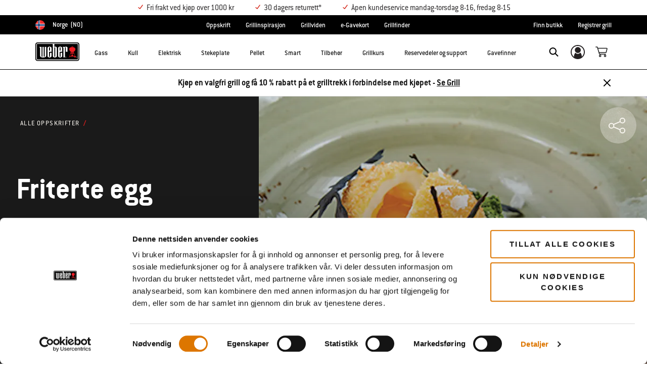

--- FILE ---
content_type: text/html;charset=UTF-8
request_url: https://www.weber.com/NO/no/oppskrifter/friterte-egg/weber-77646.html
body_size: 48645
content:
<!DOCTYPE html>
<html lang="no-NO">
<head>
<!--[if gt IE 9]><!-->
<script>//common/scripts.isml</script>



<script type="text/javascript">
    (function(){
        window.SitePreferences = {"SITE_LANGUAGE":"no","SITE_COUNTRY_CODE":"NO","RECAPTCHA_ENABLED":true,"RECAPTCHA_API_URL":"https://www.google.com/recaptcha/api.js?onload=onRecaptchaLoad&render=explicit\n                ","RECAPTCHA_SITE_KEY":"6Ld4f5YaAAAAAGYWw6nH7-m8BoNbn6N2l-9qGwiE","NARVAR_EDD_SHIP_ENABLED":false,"NARVAR_DEFAULT_MSG":null,"NARVAR_EDD_EXPORT_ENABLED":false,"PRICE_NETCONTENT_ENABLED":false,"PRICE_VATHINT_ENABLED":true,"YOTPO_ENABLED":false,"GOOGLE_MAPS_API_KEY":"AIzaSyBIRbZIT9jZ0IzEsGsH-4STKYni4ZikKG8","GOOGLE_MAPS_API_VERSION":"quarterly","ZIP_PAYMENT_ENABLED":false,"ZIP_PAYMENT_URL":null,"LATITUDE_PAYMENT_ENABLED":false,"LATITUDE_MERCHANT_ID":null,"LATITUDE_CURRENCY_CODE":null,"LATITUDE_PDP_MIN":null,"LATITUDE_PDP_PAYMENT_OPTION":"equal","LATITUDE_PDP_PROMO_MONTHS":60,"LATITUDE_PDP_PROMO_MONTHS_UNDER":6,"LATITUDE_WIDGET_SRC":"https://develop.checkout.dev.merchant-services-np.lfscnp.com/assets/content.js?platform=direct&merchantId=","AFFIRM_ENABLED":null,"AFFIRM_PAYMENT_MIN":50,"AFFIRM_PAYMENT_MAX":50,"ADDRESS_FINDER_ENABLED":false,"ADDRESS_FINDER_KEY":null,"ADDRESS_FINDER_URL":"https://api.addressfinder.io/assets/v3/widget.js","INSTORE_PICKUP_ENABLED":false,"DPD_ENABLED":false,"DPD_POSTAL_FORMAT":null,"THREEKIT_ENABLED":false,"THREEKIT_ACCESSTOKEN":null,"THREEKIT_SHOW_CONFIGURATOR":false,"THREEKIT_SHOW_AR":false,"THREEKIT_ALLOW_MOBILE_ORBIT":null,"THREEKIT_PRODUCTS":null,"ONETRUST_ENABLED":false,"STOCKINSTORE_SITE_ID":null,"CLICKANDCOLLECT_SITE_ID":null,"CLICKANDCOLLECT_ENABLED":false,"MIKMAK_APP_ID":null,"MIKMAK_ENABLED":false,"ADD_TO_CART_ACTION":null,"CHECKOUT_LOGIN_ENABLED":false,"WISHLIST_ENABLED":null,"GIFTREGISTRY_ENABLED":null,"CS_ENABLED":null,"CS_TYPE":null,"CHECKOUT_MINICART_LOGIN_ENABLED":null,"GOOGLE_AUTOCOMPLETE_ENABLED":null,"GOOGLE_PLACES_API_KEY":null,"FEDEX_ENABLED":false,"LOQATE_ENABLED":true,"LOQATE_OVERRIDE_ENABLED":true,"LOQATE_STREET_REQUIRED":true,"LOQATE_SUBADMIN_REQUIRED":false,"LOQATE_STREETNO_FIRST":false,"PAYMETRIC_ENABLED":false,"ZENDESK_ENABLED":false,"ZENDESK_SETTINGS":"{ \"no_NO\": { \"locale\": \"no\", \"settings\": {\"analytics\" : false,  \"webWidget\": { \"color\": { \"theme\": \"#e01c1c\", \"launcher\": \"#e01c1c\", \"launcherText\": \"#FFFFFF\", \"button\": \"#e01c1c\", \"resultLists\": \"#e01c1c\", \"header\": \"#e01c1c\", \"articleLinks\": \"#e01c1c\" }, \"position\": { \"horizontal\": \"right\", \"vertical\": \"bottom\" } } } } }","ZENDESK_KEY":"44faaf6b-8075-4256-9e72-0ee923a4183c","ZENDESK_LOCALE":"{ \"no_NO\" : \"no\"  }","INTLPHONE_ENABLED":true,"INTLPHONE_DROPDOWN":true,"RESERVE_PRODUCT_ONLINE":null,"GAO_IS_BOOKABLE":true,"CBW_SHOW_PRICES":true,"PRIVATE_EVENTS_REQUIRED_TOPICS":null,"STORELOCATOR_HEADER_TEXT":null,"PARCEL_LAB_USER":"1612169"};
        window.Urls = {"staticPath":"/on/demandware.static/Sites-NO-Site/-/no_NO/v1769806818555/","cartShow":"/NO/no/handlevogn/","getProductUrl":"/on/demandware.store/Sites-NO-Site/no_NO/Product-Show","removeImg":"/on/demandware.static/Sites-NO-Site/-/no_NO/v1769806818555/images/icon_remove.gif","xiframeReloadUrl":"/on/demandware.store/Sites-NO-Site/no_NO/Paymetrics-LoadIframe","storesFind":"/NO/no/finn-butikk/","getAddToCartButtons":"/on/demandware.store/Sites-NO-Site/no_NO/Product-GetAddToCartButtons","estimatedDeliveryUrl":"/on/demandware.store/Sites-NO-Site/no_NO/EDD-Ajax","setEstimatedDeliveryUrl":"/on/demandware.store/Sites-NO-Site/no_NO/EDD-Set","setSessionConsentTrackingUrl":"/on/demandware.store/Sites-NO-Site/no_NO/ConsentTracking-SetConsent"};
        window.Resources = {"ADDRESS":"Adresse","MORE":"Vis mer","OUT_OF_STOCK":"Utsolgt","CURRENTLY_UNAVAILABLE":"Foreløpig utilgjengelig","CLOSE":"Lukk","CANCEL":"Avbryt","GIFT_CERTIFICATE":"eGift Card","PAYMETRIC_LOAD_ERROR":"Noe gikk galt. Prøv å oppdatere siden.","BONUS_PRODUCT_NOT_DEFINED":"Bonusen kunne ikke opprettes fordi det angitte produktet ikke er et gyldig bonusprodukt for den aktuelle rabatten.","SELECT_FREE_BONUS_GIFT":"Velg bonusprodukt(er)","FREE_LABEL":"Gratis","CAROUSEL_INSTRUCTIONS":"Hvis karusellbildet endres, endres gjeldende bilde for miniatyrbildekarusellen som følger.","NARVAR_ESTIMATED_MSG":"estimated.delivery.date","NARVAR_ESTIMATED_MSG_PDP":"estimated.delivery.date.pdp","NARVAR_FREE_MSG_PDP":"free.delivery.date.pdp","NARVAR_FREE_MSG":"free.delivery.date","NARVAR_ORDER_BY":"order.by.msg","NOTIFY_ME_WHEN_AVAILABLE":"Gi meg beskjed når varen er tilgjengelig","ADD_TO_CART":"Legg i handlevogn","NOT_AVAILABLE":"Foreløpig utilgjengelig","STORE_NEXT_STEP":"Before you can continue to the next step, you must select a store.","SELECT_TIME":"Velg tidspunkt","REQUIRED_DELIVERY_SCHEDULE_MSG":"This order includes products that require date and time designation (if you do not specify the date and time, you will not be able to proceed to payment).","NO_DELIVERY_REGION_MSG":"","PLACE_ORDER":"Legg inn ordre","PROCEED_TO_PAYMENT":"Proceed to Payment","CHANGE_GRILL":"Change grill","SELECTED_GRILL":"Selected Grill","SELECT_GRILL":"Select grill","RESULTS_AVAILABLE":"label.results.available","ADYEN_CARD_LABEL":"Kort","ASSEMBLY_SERVICE":"Assembly service","BBQK_NOT_AVAILABLE":"Unfortunately one item of your BBQK set is currently not available. Pls. choose another kitchen or contact our customer service.","CLICK_AND_COLLECT_AVAILABLE":"All items available for Click & Collect at {0}. <a class=\"alert-green-2 click-and-collect-change-store\" onclick=\"stockInStore.showClickCollectWidget()\">Change Pick Up Store</a>","CLICK_AND_COLLECT_UNAVAILABLE":"One or more items are NOT available for Click & Collect at {0}.  <a class=\"alert-red-2 click-and-collect-change-store\" onclick=\"stockInStore.showClickCollectWidget()\">Change Pick Up Store</a> or have your order delivered.","CLICK_AND_COLLECT_PLI_UNAVAILABLE":"Qty exceeds availability or item not in store","CLICK_AND_COLLECT_PLI_AVAILABLE":"Available for Click & Collect","CLICK_AND_COLLECT_ORDER_UNAVAILABLE":"Some items are NOT available for Click & Collect","CLICK_AND_COLLECT_STORE_UNAVAILABLE":"Click & Collect not available"};
    }());
</script>

<script defer type="text/javascript" src="https://cdn.jsdelivr.net/npm/blazy@1.3.0/blazy.min.js"></script>


<script defer type="text/javascript" src="/on/demandware.static/Sites-NO-Site/-/no_NO/v1769806818555/js/main.js"></script>



    
        <script defer type="text/javascript" src="https://www.weber.com/on/demandware.static/-/Sites/no_NO/v1769806818555/customScripts/js/bundle-20231128_01.js"
            
            >
        </script>
    









    <script>(function(n,t,i,r){var u,f;n[i]=n[i]||{},n[i].initial={accountCode:"WEBER11121",host:"WEBER11121.pcapredict.com"},n[i].on=n[i].on||function(){(n[i].onq=n[i].onq||[]).push(arguments)},u=t.createElement("script"),u.async=!0,u.src=r,f=t.getElementsByTagName("script")[0],f.parentNode.insertBefore(u,f)})(window,document,"pca","//WEBER11121.pcapredict.com/js/sensor.js")</script>
<script>
    pca.on("options", function(type, key, options) {
        options.suppressAutocomplete = true;
    });
    pca.on('data', function(source, key, address, variations) {  
        $(document).trigger('loqate:autocompleteselected', address);
    });
</script>










    <script async src="https://eu-library.klarnaservices.com/lib.js" data-client-id="e092f836-72e7-5d3d-b847-3c59dc930d3a"></script>


<!--<![endif]-->
<meta charset=UTF-8>

<meta http-equiv="x-ua-compatible" content="ie=edge">

<meta name="viewport" content="width=device-width, initial-scale=1">



    <title>Friterte egg |  | Weber Oppskrifter</title>


<meta name="description" content="Friterte egg |  | Weber Oppskrifter"/>
<meta name="keywords" content="Referansearkitektur for nettskybutikk"/>








    
        
                <meta property="og:image" content="https://content-images.weber.com/emea-recipes/friterte-egg.jpg?auto=compress,format&amp;w=750">
        
    
        
                <meta property="og:title" content="Friterte egg | | Weber Oppskrifter">
        
    
        
                <meta property="og:url" content="https://www.weber.com/NO/no/oppskrifter/friterte-egg/weber-77646.html">
        
    
        
                <meta property="og:description" content="Friterte egg | | Weber Oppskrifter">
        
    


<link rel="shortcut icon" type="image/x-icon" href="/on/demandware.static/Sites-NO-Site/-/default/dw1035c753/images/favicons/favicon.ico" />
<link rel="icon" type="image/png" href="/on/demandware.static/Sites-NO-Site/-/default/dwf5dcd0a1/images/favicons/favicon-16x16.png" sizes="16x16" />
<link rel="icon" type="image/png" href="/on/demandware.static/Sites-NO-Site/-/default/dw62442664/images/favicons/favicon-32x32.png" sizes="32x32" />
<link rel="icon" type="image/png" href="/on/demandware.static/Sites-NO-Site/-/default/dw5d7b8676/images/favicons/favicon-96x96.png" sizes="96x96" />







<!-- CookieBot in Consent Mode -->
<script data-cookieconsent="ignore" type="text/javascript">
window.dataLayer = window.dataLayer || [];
function gtag() {
dataLayer.push(arguments);
}
gtag("consent", "default", {
ad_storage: "denied",
ad_user_data: "denied",
ad_personalization: "denied",
analytics_storage: "denied",
functionality_storage: "denied",
personalization_storage: "denied",
security_storage: "granted",
wait_for_update: 2000,
});
gtag("set", "ads_data_redaction", true);
</script>


<script>
window.gtmData = ["{\"page\":{\"pageInfo\":{\"pageID\":\"/on/demandware.store/Sites-NO-Site/no_NO/Page-Show\",\"pageName\":\"Friterte egg |  | Weber Oppskrifter\",\"sysEnv\":\"production\",\"language\":\"no_NO\"},\"category\":{\"pageType\":\"content\"}}}","{\"pageCategory\":\"emea-recipes\",\"categorypath\":\"\",\"content_group1\":\"Recipes\",\"content_group2\":\"\",\"content_group3\":\"weber-77646\",\"content_group4\":\"Friterte egg\"}"];
</script>

<script data-cookieconsent="ignore">
window.gtmData = window.gtmData || [];
var userData = {
  "action": "GTM-UserData",
  "queryString": "",
  "locale": "no_NO",
  "userdata": "{\"user\":{\"segment\":{\"loginStatus\":\"0\"},\"profile\":[{\"profileInfo\":{\"profileID\":\"acYsQQ4z3MzH74ea2lxBjKSXGW\",\"email\":\"\"}}]}}",
  "useremail": "{\"user email\":\"\"}"
};
gtmData.push(userData.userdata);
gtmData.push(userData.useremail);
var cartModel = {
  "action": "GTM-GetBasketModel",
  "queryString": "",
  "locale": "no_NO",
  "cartContent": "{\"cartcontent\":[]}"
};
gtmData.unshift(cartModel.cartContent);
</script>
<!-- Google Tag Manager -->
<script data-cookieconsent="ignore">
window.gtmID = "GTM-N3VN4XV";
window.gtmQueryParams = "";
</script>
<!-- End Google Tag Manager -->

<script id="Cookiebot" data-culture="NB" src="https://consent.cookiebot.com/uc.js" data-cbid="85c8bd20-3aaa-4368-a2d5-7351567fcb84" data-blockingmode="auto" type="text/javascript"></script>



<link rel="stylesheet" href="/on/demandware.static/Sites-NO-Site/-/no_NO/v1769806818555/css/global.css" />



    <link rel="stylesheet" href="https://www.weber.com/on/demandware.static/-/Sites/no_NO/v1769806818555/customScripts/css/reskin-consolidated-20250212-02.css"  />









    <link rel="stylesheet" href="/on/demandware.static/Sites-NO-Site/-/no_NO/v1769806818555/css/newNavigation.css" />







    
        <link rel="alternate" href="https://www.weber.com/NO/no/oppskrifter/friterte-egg/weber-77646.html" hreflang="no" />
    
        <link rel="alternate" href="https://www.weber.com/NO/no/oppskrifter/friterte-egg/weber-77646.html" hreflang="no-NO" />
    





<meta property="og:type" content="website" />

<meta property="og:title" content="Friterte egg |  | Weber Oppskrifter" />

<meta property="og:locale" content="no_NO" />

<meta property="twitter:card" content="summary_large_image" />

<meta property="og:description" content="Friterte egg |  | Weber Oppskrifter" />

<meta property="og:url" content="https://www.weber.com/NO/no/oppskrifter/friterte-egg/weber-77646.html" />






<link rel="preconnect" href="//cdn-eu.dynamicyield.com">
<link rel="preconnect" href="//st-eu.dynamicyield.com">
<link rel="preconnect" href="//rcom-eu.dynamicyield.com">
<link rel="dns-prefetch" href="//cdn-eu.dynamicyield.com">
<link rel="dns-prefetch" href="//st-eu.dynamicyield.com">
<link rel="dns-prefetch" href="//rcom-eu.dynamicyield.com">

<script data-cookieconsent="ignore">
    var DY={scsec:9876132,API:function(){(DY.API.actions=DY.API.actions||[]).push(arguments)}},dy_DatalanguageCode=window.location.pathname.slice(4,6),dy_parsedGtmData=[],dy_getDataLayerCategory="OTHER",dy_categoryPath,dy_productID,dy_cartContents=[],dy_cartIds=[];function dy_extractgtmData(path){var pathParts=path.split("."),result;return dy_parsedGtmData.find((function(item){var current=item;for(let i=0;i<pathParts.length;i++){if(!current||!current[pathParts[i]])return void(result=null);current=current[pathParts[i]]}return result=current,current})),result}!function(){if("undefined"!=typeof gtmData){for(var i=0;i<gtmData.length;i++)dy_parsedGtmData.push(JSON.parse(gtmData[i]));switch(dy_DatalanguageCode=dy_extractgtmData("page.pageInfo.language")||dy_DatalanguageCode,dy_getDataLayerCategory=dy_extractgtmData("page.category.pageType")||dy_getDataLayerCategory){case"home":DY.recommendationContext={type:"HOMEPAGE",lng:dy_DatalanguageCode};break;case"category":(dy_categoryPath=dy_extractgtmData("categorypath")||dy_categoryPath).length>0&&(dy_categoryPath=dy_categoryPath.split(/[ ]?>[ ]?/gi)),DY.recommendationContext={type:"CATEGORY",data:dy_categoryPath,lng:dy_DatalanguageCode};break;case"product":dy_productID=dy_extractgtmData("ecommerce.detail.products.0.id")||dy_productID,DY.recommendationContext={type:"PRODUCT",data:[dy_productID],lng:dy_DatalanguageCode};break;case"basket":if((dy_cartContents=dy_extractgtmData("ecommerce.products")||dy_extractgtmData("cartcontent")||dy_cartContents).length>0)for(i=0;i<dy_cartContents.length;i++)dy_cartIds.push(dy_cartContents[i].id);DY.recommendationContext={type:"CART",data:dy_cartIds,lng:dy_DatalanguageCode};break;case"content":if("Recipes"==dy_extractgtmData("content_group1")&&dy_extractgtmData("content_group3")){dy_productID=dy_extractgtmData("content_group3").replace(/weber-/g,"Recipe_")||dy_productID,DY.recommendationContext={type:"PRODUCT",data:[dy_productID],lng:dy_DatalanguageCode};break}if("Blog"==dy_extractgtmData("content_group1")&&dy_extractgtmData("content_group3")){dy_productID=dy_extractgtmData("content_group3").replace(/weber-/g,"Blog_")||dy_productID,DY.recommendationContext={type:"PRODUCT",data:[dy_productID],lng:dy_DatalanguageCode};break}DY.recommendationContext={type:"OTHER",lng:dy_DatalanguageCode};break;default:DY.recommendationContext={type:"OTHER",lng:dy_DatalanguageCode}}}else DY.recommendationContext={type:"OTHER",lng:dy_DatalanguageCode}}(),function(){if("undefined"!=typeof Cookiebot){if(DY.userActiveConsent={accepted:!1},Cookiebot.consented)return DY.userActiveConsent={accepted:!0},void dyAddScript();if(Cookiebot.declined)return DY.userActiveConsent={accepted:!1},void dyAddScript();window.addEventListener("CookiebotOnAccept",(function(){DY.userActiveConsent={accepted:!0},"undefined"!=typeof DYO&&DYO.ActiveConsent&&DYO.ActiveConsent.updateConsentAcceptedStatus(!0),dyAddScript()})),window.addEventListener("CookiebotOnDecline",(function(){DY.userActiveConsent={accepted:!1},"undefined"!=typeof DYO&&DYO.ActiveConsent&&DYO.ActiveConsent.updateConsentAcceptedStatus(!1),dyAddScript()}))}function dyAddScript(){var script=document.createElement("script");script.src="//cdn-eu.dynamicyield.com/api/9876132/api_dynamic.js",script.async=!1,script.type="text/javascript";var script2=document.createElement("script");script2.src="//cdn-eu.dynamicyield.com/api/9876132/api_static.js",script2.async=!1,script2.type="text/javascript";var head=document.head;head.insertBefore(script2,head.firstChild),head.insertBefore(script,head.firstChild)}}(); 
</script>


<link rel="canonical" href="https://www.weber.com/NO/no/oppskrifter/friterte-egg/weber-77646.html"/>

<script type="text/javascript">//<!--
/* <![CDATA[ (head-active_data.js) */
var dw = (window.dw || {});
dw.ac = {
    _analytics: null,
    _events: [],
    _category: "",
    _searchData: "",
    _anact: "",
    _anact_nohit_tag: "",
    _analytics_enabled: "true",
    _timeZone: "Europe/Oslo",
    _capture: function(configs) {
        if (Object.prototype.toString.call(configs) === "[object Array]") {
            configs.forEach(captureObject);
            return;
        }
        dw.ac._events.push(configs);
    },
	capture: function() { 
		dw.ac._capture(arguments);
		// send to CQ as well:
		if (window.CQuotient) {
			window.CQuotient.trackEventsFromAC(arguments);
		}
	},
    EV_PRD_SEARCHHIT: "searchhit",
    EV_PRD_DETAIL: "detail",
    EV_PRD_RECOMMENDATION: "recommendation",
    EV_PRD_SETPRODUCT: "setproduct",
    applyContext: function(context) {
        if (typeof context === "object" && context.hasOwnProperty("category")) {
        	dw.ac._category = context.category;
        }
        if (typeof context === "object" && context.hasOwnProperty("searchData")) {
        	dw.ac._searchData = context.searchData;
        }
    },
    setDWAnalytics: function(analytics) {
        dw.ac._analytics = analytics;
    },
    eventsIsEmpty: function() {
        return 0 == dw.ac._events.length;
    }
};
/* ]]> */
// -->
</script>
<script type="text/javascript">//<!--
/* <![CDATA[ (head-cquotient.js) */
var CQuotient = window.CQuotient = {};
CQuotient.clientId = 'abcn-NO';
CQuotient.realm = 'ABCN';
CQuotient.siteId = 'NO';
CQuotient.instanceType = 'prd';
CQuotient.locale = 'no_NO';
CQuotient.fbPixelId = '__UNKNOWN__';
CQuotient.activities = [];
CQuotient.cqcid='';
CQuotient.cquid='';
CQuotient.cqeid='';
CQuotient.cqlid='';
CQuotient.apiHost='api.cquotient.com';
/* Turn this on to test against Staging Einstein */
/* CQuotient.useTest= true; */
CQuotient.useTest = ('true' === 'false');
CQuotient.initFromCookies = function () {
	var ca = document.cookie.split(';');
	for(var i=0;i < ca.length;i++) {
	  var c = ca[i];
	  while (c.charAt(0)==' ') c = c.substring(1,c.length);
	  if (c.indexOf('cqcid=') == 0) {
		CQuotient.cqcid=c.substring('cqcid='.length,c.length);
	  } else if (c.indexOf('cquid=') == 0) {
		  var value = c.substring('cquid='.length,c.length);
		  if (value) {
		  	var split_value = value.split("|", 3);
		  	if (split_value.length > 0) {
			  CQuotient.cquid=split_value[0];
		  	}
		  	if (split_value.length > 1) {
			  CQuotient.cqeid=split_value[1];
		  	}
		  	if (split_value.length > 2) {
			  CQuotient.cqlid=split_value[2];
		  	}
		  }
	  }
	}
}
CQuotient.getCQCookieId = function () {
	if(window.CQuotient.cqcid == '')
		window.CQuotient.initFromCookies();
	return window.CQuotient.cqcid;
};
CQuotient.getCQUserId = function () {
	if(window.CQuotient.cquid == '')
		window.CQuotient.initFromCookies();
	return window.CQuotient.cquid;
};
CQuotient.getCQHashedEmail = function () {
	if(window.CQuotient.cqeid == '')
		window.CQuotient.initFromCookies();
	return window.CQuotient.cqeid;
};
CQuotient.getCQHashedLogin = function () {
	if(window.CQuotient.cqlid == '')
		window.CQuotient.initFromCookies();
	return window.CQuotient.cqlid;
};
CQuotient.trackEventsFromAC = function (/* Object or Array */ events) {
try {
	if (Object.prototype.toString.call(events) === "[object Array]") {
		events.forEach(_trackASingleCQEvent);
	} else {
		CQuotient._trackASingleCQEvent(events);
	}
} catch(err) {}
};
CQuotient._trackASingleCQEvent = function ( /* Object */ event) {
	if (event && event.id) {
		if (event.type === dw.ac.EV_PRD_DETAIL) {
			CQuotient.trackViewProduct( {id:'', alt_id: event.id, type: 'raw_sku'} );
		} // not handling the other dw.ac.* events currently
	}
};
CQuotient.trackViewProduct = function(/* Object */ cqParamData){
	var cq_params = {};
	cq_params.cookieId = CQuotient.getCQCookieId();
	cq_params.userId = CQuotient.getCQUserId();
	cq_params.emailId = CQuotient.getCQHashedEmail();
	cq_params.loginId = CQuotient.getCQHashedLogin();
	cq_params.product = cqParamData.product;
	cq_params.realm = cqParamData.realm;
	cq_params.siteId = cqParamData.siteId;
	cq_params.instanceType = cqParamData.instanceType;
	cq_params.locale = CQuotient.locale;
	
	if(CQuotient.sendActivity) {
		CQuotient.sendActivity(CQuotient.clientId, 'viewProduct', cq_params);
	} else {
		CQuotient.activities.push({activityType: 'viewProduct', parameters: cq_params});
	}
};
/* ]]> */
// -->
</script>




<script>(window.BOOMR_mq=window.BOOMR_mq||[]).push(["addVar",{"rua.upush":"false","rua.cpush":"false","rua.upre":"false","rua.cpre":"true","rua.uprl":"false","rua.cprl":"false","rua.cprf":"false","rua.trans":"SJ-0004554c-4215-49ab-aded-c772559282c7","rua.cook":"true","rua.ims":"false","rua.ufprl":"false","rua.cfprl":"true","rua.isuxp":"false","rua.texp":"norulematch","rua.ceh":"false","rua.ueh":"false","rua.ieh.st":"0"}]);</script>
                              <script>!function(a){var e="https://s.go-mpulse.net/boomerang/",t="addEventListener";if("False"=="True")a.BOOMR_config=a.BOOMR_config||{},a.BOOMR_config.PageParams=a.BOOMR_config.PageParams||{},a.BOOMR_config.PageParams.pci=!0,e="https://s2.go-mpulse.net/boomerang/";if(window.BOOMR_API_key="HXQQH-NW7PB-D9TCB-4D5NS-63NJ2",function(){function n(e){a.BOOMR_onload=e&&e.timeStamp||(new Date).getTime()}if(!a.BOOMR||!a.BOOMR.version&&!a.BOOMR.snippetExecuted){a.BOOMR=a.BOOMR||{},a.BOOMR.snippetExecuted=!0;var i,_,o,r=document.createElement("iframe");if(a[t])a[t]("load",n,!1);else if(a.attachEvent)a.attachEvent("onload",n);r.src="javascript:void(0)",r.title="",r.role="presentation",(r.frameElement||r).style.cssText="width:0;height:0;border:0;display:none;",o=document.getElementsByTagName("script")[0],o.parentNode.insertBefore(r,o);try{_=r.contentWindow.document}catch(O){i=document.domain,r.src="javascript:var d=document.open();d.domain='"+i+"';void(0);",_=r.contentWindow.document}_.open()._l=function(){var a=this.createElement("script");if(i)this.domain=i;a.id="boomr-if-as",a.src=e+"HXQQH-NW7PB-D9TCB-4D5NS-63NJ2",BOOMR_lstart=(new Date).getTime(),this.body.appendChild(a)},_.write("<bo"+'dy onload="document._l();">'),_.close()}}(),"".length>0)if(a&&"performance"in a&&a.performance&&"function"==typeof a.performance.setResourceTimingBufferSize)a.performance.setResourceTimingBufferSize();!function(){if(BOOMR=a.BOOMR||{},BOOMR.plugins=BOOMR.plugins||{},!BOOMR.plugins.AK){var e="true"=="true"?1:0,t="cookiepresent",n="clpnetixhzhcw2l5dyyq-f-a1fb42f05-clientnsv4-s.akamaihd.net",i="false"=="true"?2:1,_={"ak.v":"39","ak.cp":"451597","ak.ai":parseInt("289965",10),"ak.ol":"0","ak.cr":9,"ak.ipv":4,"ak.proto":"h2","ak.rid":"19a3ec30","ak.r":47358,"ak.a2":e,"ak.m":"dsca","ak.n":"essl","ak.bpcip":"18.222.210.0","ak.cport":36396,"ak.gh":"23.208.24.243","ak.quicv":"","ak.tlsv":"tls1.3","ak.0rtt":"","ak.0rtt.ed":"","ak.csrc":"-","ak.acc":"","ak.t":"1769807409","ak.ak":"hOBiQwZUYzCg5VSAfCLimQ==SKCJv/L6nyRrAbU5EwPS4jntcG3U8CL6WS72B4TUfGL5d80K1wBIfRGnXzgl1fHB7VVrkwSesRZSsJWIWWB2/8pEORiloNiCtD5CHD/[base64]/xS7OwCdEd2MQmRg+LYxcZiHhGVpTdgPHCyPctg2GNQSdF8pjoQUQhnLOOTLPTmao1EoZbavmq7I=","ak.pv":"521","ak.dpoabenc":"","ak.tf":i};if(""!==t)_["ak.ruds"]=t;var o={i:!1,av:function(e){var t="http.initiator";if(e&&(!e[t]||"spa_hard"===e[t]))_["ak.feo"]=void 0!==a.aFeoApplied?1:0,BOOMR.addVar(_)},rv:function(){var a=["ak.bpcip","ak.cport","ak.cr","ak.csrc","ak.gh","ak.ipv","ak.m","ak.n","ak.ol","ak.proto","ak.quicv","ak.tlsv","ak.0rtt","ak.0rtt.ed","ak.r","ak.acc","ak.t","ak.tf"];BOOMR.removeVar(a)}};BOOMR.plugins.AK={akVars:_,akDNSPreFetchDomain:n,init:function(){if(!o.i){var a=BOOMR.subscribe;a("before_beacon",o.av,null,null),a("onbeacon",o.rv,null,null),o.i=!0}return this},is_complete:function(){return!0}}}}()}(window);</script></head>
<body>



<!-- Google Tag Manager (noscript) -->
<noscript><iframe src="https://www.googletagmanager.com/ns.html?id=GTM-N3VN4XV" height="0" width="0" style="display:none;visibility:hidden"></iframe></noscript>
<!-- End Google Tag Manager (noscript) -->



<div class="page" data-action="Page-Show" data-querystring="cid=weber-77646" >




<header class="header-main-wrapper">
    <a href="#maincontent" class="skip" aria-label="G&aring; direkte til hovedinnhold">G&aring; direkte til hovedinnhold</a>


    <div class="usp-banner hidden-md-down" role="region" aria-label="shipping and warranty benefits">
        
	 


	<div class="html-slot-container">
    
        
            <ul class="d-flex container justify-content-center mb-0">
<li><i class="icon icon-check-red mr-1"></i>Fri frakt ved kjøp over 1000 kr</li>
<li><i class="icon icon-check-red mr-1"></i> 30 dagers returrett*</li>
<li><i class="icon icon-check-red mr-1"></i> Åpen kundeservice mandag-torsdag 8-16, fredag 8-15</li>
</ul>
        
    
</div>
 
	
    </div>
    
    <div class="country-selector-wrapper hidden-md-down">
        
        
        <nav class="d-flex justify-content-between container country-selector-block">
            


    <div class="d-flex" data-url="/on/demandware.store/Sites-NO-Site/no_NO/Page-SetLocale">
        <a href="https://www.weber.com/international" id="dropdownCountrySelector" class="country-selector-text d-flex align-items-center" title="Norge">
                <span class="sr-only">Choose country</span>
            <img class="flag-icon" src="https://www.weber.com/on/demandware.static/Sites-NO-Site/-/default/dwf5378755/images/flags/no.png" alt="" title="Norge"/>
            
                <span class="d-block d-xlg-none">NO</span>
                <span class="hidden-lg-down">Norge</span>
            
            <span class="text-uppercase pl-1">(no)</span>
        </a>
    </div>


        
            
                <ul class="d-flex header-links-wrapper mb-0"><li><a href="https://www.weber.com/NO/no/oppskrifter/weber-31811.html" title="See All Recipes">Oppskrift</a>
</li>
<li><a href="https://www.weber.com/NO/no/blog/weber-26060.html">Grillinspirasjon</a>
</li>
<li><a href="https://www.weber.com/NO/no/grill-tidstabeller/weber-49361.html">Grillviden</a>
</li>
<li><a href="https://www.weber.com/NO/no/gavekort/">e-Gavekort</a>
</li>
<li><a href="https://www.weber.com/NO/no/grillfinder.html">Grillfinder</a></li></ul>
            

            <ul class="d-flex header-links-wrapper mb-0">
                
                    <li><a href="https://www.weber.com/NO/no/finn-butikk/" title="Store Finder">Finn butikk</a></li> <li><a href="https://www.weber.com/on/demandware.store/Sites-NO-Site/no_NO/Grill-Register?rurl=grill-register" title="Register Grill">Registrer grill</a></li>
                
            </ul>

            

        </nav>
    </div>

    
    <div class="header-wrapper ">
        <div class="header">
            <div class="container">
                <div class="row">
                    <div class="col-12 header-container">
                        <div class="navbar-header d-flex align-items-center">
                            </isset>
                            
                            
                            <nav class="d-flex align-items-center" aria-label="primary">
                                 <button class="navbar-toggler d-lg-none" type="button" aria-label="Toggle navigation">
                                    <span class="hidden-md-down">Menu</span>
                                </button>
                                
                                
                                    <a class="logo-home" href="/NO/no/home/" title="Referansearkitektur for nettskybutikk Hjem">
                                        <img src="https://dw-images.weber.com/base/weber-logo.svg?auto=compress,format" alt="Referansearkitektur for nettskybutikk Hjem" />
                                    </a>
                                
                                
                                <button class="navbar-close-button d-lg-none close" type="button" aria-controls="sg-navbar-collapse" aria-label="Toggle navigation">
                                    <span class="hidden-md-down">Close</span>
                                </button>

                                <div class="main-menu navbar-toggleable-md menu-toggleable-left multilevel-dropdown d-none d-lg-block banner-closed" id="sg-navbar-collapse" role="dialog" aria-modal="true" aria-label="Main Menu">
                                    





















    


<div class="navbar navbar-expand-lg bg-inverse col-12">
    <div class="close-menu clearfix d-lg-none">
        <div class="back pull-left">
            <button class="back-button" role="button"
                aria-label="Tilbake til forrige meny">
                <span class="sr-only">
                    Tilbake
                </span>
            </button>
        </div>
    </div>
    <div class="menu-group">
        <ul class="nav navbar-nav nav-items-full">
            
                
                    
                        <li class="nav-item dropdown" id="gas-grills">
                            <span class="position-relative">
                                <a href="https://www.weber.com/NO/no/gassgriller/"
                                    class="nav-link dropdown-toggle parent-item"
                                    data-toggle="dropdown"
                                    title="Gassgriller"
                                    id="gas-grills-button">
                                    <div class="bold-placeholder" title="Gassgriller">Gass</div>
                                </a>
                                <button class="toggle-button"
                                    role="button"
                                    aria-expanded="false"
                                    tabindex="0"
                                    aria-controls="gas-grills-panel"
                                    aria-label="open gas-grills-panel"
                                    title="Gassgriller">
                                    
<i class="icon icon-arrow-bottom-sm" aria-label="" title="arrow-bottom-sm">
    <span class="d-none"></span>
</i>

                                </button>
                            </span>
                            
                            




    
        

            <div class="dropdown-menu  flex-wrap flex-row align-items-start align-content-start"
                id="gas-grills-panel"
                aria-labelledby="gas-grills"
                role="region">
                
                    <div class="dropdown-item header-menu-banner-container d-none d-lg-flex w-100">
                        <span class="menu-item-title" role="heading" aria-level="2">
                            
                                Gassgriller
                            
                        </span>
                        <button type="button" class="ml-auto close close-button order-3" aria-label="Close">
                            <i class="icon icon-cross-black"></i>
                        </button>
                        
                            <div class="menu-item-banner">
                                <a class="menuShopAll" href="https://www.weber.com/NO/no/gassgriller/" title="Se alle gassgriller ">Se alle gassgriller </a>
                            </div>
                        

                    </div>

                    
                
        
    
    
        
            
            <div class="dropdown-item-list-container float-left w-header-banner">
                <div class="list-unstyled">
        
        <div class="dropdown-item">
            <a href="https://www.weber.com/NO/no/gassgriller/spirit/" id="spirit" class="dropdown-link" title="Spirit">
                
                    <img src="https://dw-images.weber.com/navigation/default/gas-grills/Spirit2025_MegaMenu_300x300.png?auto=compress,format" class="category-thumb d-none d-lg-block" alt=""
                        loading="lazy" />
                
                <div class="category-name">
                    Spirit
                    
                </div>
                
                
            </a>
        </div>
        
    

    
    
        
        <div class="dropdown-item">
            <a href="https://www.weber.com/NO/no/gassgriller/genesis/" id="genesis-series" class="dropdown-link" title="Genesis">
                
                    <img src="https://dw-images.weber.com/navigation/default/gas-grills/Genesis2025_MegaMenu_300x300.png?auto=compress,format" class="category-thumb d-none d-lg-block" alt=""
                        loading="lazy" />
                
                <div class="category-name">
                    Genesis
                    
                </div>
                
                
            </a>
        </div>
        
    

    
    
        
        <div class="dropdown-item">
            <a href="https://www.weber.com/NO/no/gassgriller/smartgriller/" id="smart" class="dropdown-link" title="Smartgriller">
                
                    <img src="https://dw-images.weber.com/navigation/default/gas-grills/Smart_MegaMenu_300x300.png?auto=compress,format" class="category-thumb d-none d-lg-block" alt=""
                        loading="lazy" />
                
                <div class="category-name">
                    Smartgriller
                    
                </div>
                
                
            </a>
        </div>
        
    

    
    
        
        <div class="dropdown-item">
            <a href="https://www.weber.com/NO/no/gassgriller/summit/" id="summit" class="dropdown-link" title="Summit&reg;">
                
                    <img src="https://dw-images.weber.com/navigation/default/gas-grills/SummitFS38_300x300.png?auto=compress,format" class="category-thumb d-none d-lg-block" alt=""
                        loading="lazy" />
                
                <div class="category-name">
                    Summit&reg;
                    
                </div>
                
                
            </a>
        </div>
        
    

    
    
        
        <div class="dropdown-item">
            <a href="https://www.weber.com/NO/no/gassgriller/weber-q/" id="q-series" class="dropdown-link" title="Weber Q&reg;">
                
                    <img src="https://dw-images.weber.com/navigation/default/gas-grills/Q2025_MegaMenu_300x300.png?auto=compress,format" class="category-thumb d-none d-lg-block" alt=""
                        loading="lazy" />
                
                <div class="category-name">
                    Weber Q&reg;
                    
                </div>
                
                
            </a>
        </div>
        
    

    
    
        
        <div class="dropdown-item">
            <a href="https://www.weber.com/NO/no/gassgriller/b%C3%A6rbare-gassgriller/" id="portable-gas-grills" class="dropdown-link" title="B&aelig;rbare gassgriller">
                
                    <img src="https://dw-images.weber.com/navigation/default/gas-grills/Portable_MegaMenu_300x300.png?auto=compress,format" class="category-thumb d-none d-lg-block" alt=""
                        loading="lazy" />
                
                <div class="category-name">
                    B&aelig;rbare gassgriller
                    
                </div>
                
                
            </a>
        </div>
        
    

    
    
        
        <div class="dropdown-item">
            <a href="https://www.weber.com/NO/no/bbq-kitchen.html" id="bbq-kitchen-landing" class="dropdown-link" title="Weber BBQ Kitchen utekj&oslash;kken">
                
                    <img src="https://www.weber.com/on/demandware.static/-/Sites-storefront-catalog-no-sfra-new/default/dw6ca617ab/flyout-bbq-pre-config-500-500.png" class="category-thumb d-none d-lg-block" alt=""
                        loading="lazy" />
                
                <div class="category-name">
                    Weber BBQ Kitchen utekj&oslash;kken
                    
                </div>
                
                
            </a>
        </div>
        
            
            
                <div class="dropdown-item d-block d-lg-none">
                    <span class="dropdown-link">
                        <a class="menuShopAll" href="https://www.weber.com/NO/no/gassgriller/" title="Se alle gassgriller ">Se alle gassgriller </a>
                    </span>
                </div>
            
                </div>
            </div>
        
    


    <div class="dropdown-item header-menu-content-banner-container" role="presentation">
        
            <a href="https://www.weber.com/NO/no/weber-grill-outlet/" class="header-menu-banner">
                </isset>
                
                </isset>
                
                
                

                <picture>
                    <source srcset="/on/demandware.static/-/Library-Sites-library-emea-sfra/default/dw2788e806/content/January-Sale/flyout-winter-sale-207_165.png" media="(max-width: 767px)" />
                    <img class="banner-image category-thumb" src="/on/demandware.static/-/Library-Sites-library-emea-sfra/default/dw2788e806/content/January-Sale/flyout-winter-sale-207_165.png" alt="" loading="lazy" />
                </picture>

                
                    <span class="category-name">
                        Vintertilbud
                    </span>
                
            </a>
        
            <a href="https://www.weber.com/NO/no/gavekort/" class="header-menu-banner">
                </isset>
                
                </isset>
                
                
                

                <picture>
                    <source srcset="/on/demandware.static/-/Library-Sites-library-emea-sfra/default/dwf836ce1a/assets/NEWvoucherimg207x165.png" media="(max-width: 767px)" />
                    <img class="banner-image category-thumb" src="/on/demandware.static/-/Library-Sites-library-emea-sfra/default/dwf836ce1a/assets/NEWvoucherimg207x165.png" alt="" loading="lazy" />
                </picture>

                
                    <span class="category-name">
                        Kj&oslash;p Weber-gavekort
                    </span>
                
            </a>
        
    </div>

</div>
                        </li>
                    
                
                    
                        <li class="nav-item dropdown" id="charcoal-grills">
                            <span class="position-relative">
                                <a href="https://www.weber.com/NO/no/kullgriller/"
                                    class="nav-link dropdown-toggle parent-item"
                                    data-toggle="dropdown"
                                    title="Kullgriller"
                                    id="charcoal-grills-button">
                                    <div class="bold-placeholder" title="Kullgriller">Kull</div>
                                </a>
                                <button class="toggle-button"
                                    role="button"
                                    aria-expanded="false"
                                    tabindex="0"
                                    aria-controls="charcoal-grills-panel"
                                    aria-label="open charcoal-grills-panel"
                                    title="Kullgriller">
                                    
<i class="icon icon-arrow-bottom-sm" aria-label="" title="arrow-bottom-sm">
    <span class="d-none"></span>
</i>

                                </button>
                            </span>
                            
                            




    
        

            <div class="dropdown-menu  flex-wrap flex-row align-items-start align-content-start"
                id="charcoal-grills-panel"
                aria-labelledby="charcoal-grills"
                role="region">
                
                    <div class="dropdown-item header-menu-banner-container d-none d-lg-flex w-100">
                        <span class="menu-item-title" role="heading" aria-level="2">
                            
                                Kullgriller
                            
                        </span>
                        <button type="button" class="ml-auto close close-button order-3" aria-label="Close">
                            <i class="icon icon-cross-black"></i>
                        </button>
                        
                            <div class="menu-item-banner">
                                <a class="menuShopAll" href="https://www.weber.com/NO/no/kullgriller/" title="Se alle kullgriller">Se alle kullgriller</a>
                            </div>
                        

                    </div>

                    
                
        
    
    
        
            
            <div class="dropdown-item-list-container float-left w-header-banner">
                <div class="list-unstyled">
        
        <div class="dropdown-item">
            <a href="https://www.weber.com/NO/no/kullgriller/b%C3%A6rbare-kullgriller/" id="portable-charcoal-grills" class="dropdown-link" title="B&aelig;rbare kullgriller">
                
                    <img src="https://dw-images.weber.com/navigation/default/charcoal-grills/SmokeyJoe_MegaMenu_300x300.png?auto=compress,format" class="category-thumb d-none d-lg-block" alt=""
                        loading="lazy" />
                
                <div class="category-name">
                    B&aelig;rbare kullgriller
                    
                </div>
                
                
            </a>
        </div>
        
    

    
    
        
        <div class="dropdown-item">
            <a href="https://www.weber.com/NO/no/kullgriller/bar-b-kettle/" id="bar-b-kettle" class="dropdown-link" title="Bar-B-Kettle">
                
                    <img src="https://dw-images.weber.com/navigation/default/charcoal-grills/1231004B_MegaMenu.png?auto=compress,format" class="category-thumb d-none d-lg-block" alt=""
                        loading="lazy" />
                
                <div class="category-name">
                    Bar-B-Kettle
                    
                </div>
                
                
            </a>
        </div>
        
    

    
    
        
        <div class="dropdown-item">
            <a href="https://www.weber.com/NO/no/kullgriller/compact-kettle/" id="compact-kettle" class="dropdown-link" title="Compact Kettle">
                
                    <img src="https://dw-images.weber.com/navigation/default/charcoal-grills/1221004B_MegaMenu.png?auto=compress,format" class="category-thumb d-none d-lg-block" alt=""
                        loading="lazy" />
                
                <div class="category-name">
                    Compact Kettle
                    
                </div>
                
                
            </a>
        </div>
        
    

    
    
        
        <div class="dropdown-item">
            <a href="https://www.weber.com/NO/no/kullgriller/original-kettle/" id="original-kettle" class="dropdown-link" title="Original Kettle">
                
                    <img src="https://dw-images.weber.com/navigation/default/charcoal-grills/OKP_Blk_MegaMenu_300x300.png?auto=compress,format" class="category-thumb d-none d-lg-block" alt=""
                        loading="lazy" />
                
                <div class="category-name">
                    Original Kettle
                    
                </div>
                
                
            </a>
        </div>
        
    

    
    
        
        <div class="dropdown-item">
            <a href="https://www.weber.com/NO/no/kullgriller/master-touch/" id="master-touch" class="dropdown-link" title="Master-Touch">
                
                    <img src="https://dw-images.weber.com/navigation/default/charcoal-grills/17301004B_MegaMenu.png?auto=compress,format" class="category-thumb d-none d-lg-block" alt=""
                        loading="lazy" />
                
                <div class="category-name">
                    Master-Touch
                    
                </div>
                
                
            </a>
        </div>
        
    

    
    
        
        <div class="dropdown-item">
            <a href="https://www.weber.com/NO/no/kullgriller/performer/" id="performer" class="dropdown-link" title="Performer">
                
                    <img src="https://dw-images.weber.com/navigation/default/charcoal-grills/15401004B_MegaMenu.png?auto=compress,format" class="category-thumb d-none d-lg-block" alt=""
                        loading="lazy" />
                
                <div class="category-name">
                    Performer
                    
                </div>
                
                
            </a>
        </div>
        
    

    
    
        
        <div class="dropdown-item">
            <a href="https://www.weber.com/NO/no/kullgriller/smokey-mountain-cooker/" id="smokey-mountain-cooker" class="dropdown-link" title="Smokey Mountain Cooker">
                
                    <img src="https://dw-images.weber.com/navigation/default/charcoal-grills/Smoker_MegaMenu_300x300.png?auto=compress,format" class="category-thumb d-none d-lg-block" alt=""
                        loading="lazy" />
                
                <div class="category-name">
                    Smokey Mountain Cooker
                    
                </div>
                
                
            </a>
        </div>
        
    

    
    
        
        <div class="dropdown-item">
            <a href="https://www.weber.com/NO/no/kullgriller/summit-kamado/" id="summit-kamado" class="dropdown-link" title="Summit&reg; Kamado">
                
                    <img src="https://dw-images.weber.com/navigation/default/charcoal-grills/Kamado_MegaMenu_300x300.png?auto=compress,format" class="category-thumb d-none d-lg-block" alt=""
                        loading="lazy" />
                
                <div class="category-name">
                    Summit&reg; Kamado
                    
                </div>
                
                
            </a>
        </div>
        
    

    
    
        
        <div class="dropdown-item">
            <a href="https://www.weber.com/NO/no/kullgriller/ranch-kettle/" id="ranch-series" class="dropdown-link" title="Ranch Kettle">
                
                    <img src="https://dw-images.weber.com/navigation/default/charcoal-grills/Ranch_MegaMenu_300x300.png?auto=compress,format" class="category-thumb d-none d-lg-block" alt=""
                        loading="lazy" />
                
                <div class="category-name">
                    Ranch Kettle
                    
                </div>
                
                
            </a>
        </div>
        
            
            
                <div class="dropdown-item d-block d-lg-none">
                    <span class="dropdown-link">
                        <a class="menuShopAll" href="https://www.weber.com/NO/no/kullgriller/" title="Se alle kullgriller">Se alle kullgriller</a>
                    </span>
                </div>
            
                </div>
            </div>
        
    


    <div class="dropdown-item header-menu-content-banner-container" role="presentation">
        
            <a href="https://www.weber.com/NO/no/weber-grill-outlet/" class="header-menu-banner">
                </isset>
                
                </isset>
                
                
                

                <picture>
                    <source srcset="/on/demandware.static/-/Library-Sites-library-emea-sfra/default/dw2788e806/content/January-Sale/flyout-winter-sale-207_165.png" media="(max-width: 767px)" />
                    <img class="banner-image category-thumb" src="/on/demandware.static/-/Library-Sites-library-emea-sfra/default/dw2788e806/content/January-Sale/flyout-winter-sale-207_165.png" alt="" loading="lazy" />
                </picture>

                
                    <span class="category-name">
                        Vintertilbud
                    </span>
                
            </a>
        
            <a href="https://www.weber.com/NO/no/gavekort/" class="header-menu-banner">
                </isset>
                
                </isset>
                
                
                

                <picture>
                    <source srcset="/on/demandware.static/-/Library-Sites-library-emea-sfra/default/dwf836ce1a/assets/NEWvoucherimg207x165.png" media="(max-width: 767px)" />
                    <img class="banner-image category-thumb" src="/on/demandware.static/-/Library-Sites-library-emea-sfra/default/dwf836ce1a/assets/NEWvoucherimg207x165.png" alt="" loading="lazy" />
                </picture>

                
                    <span class="category-name">
                        Kj&oslash;p Weber-gavekort
                    </span>
                
            </a>
        
    </div>

</div>
                        </li>
                    
                
                    
                        <li class="nav-item dropdown" id="electric-grills">
                            <span class="position-relative">
                                <a href="https://www.weber.com/NO/no/elektriske-griller/"
                                    class="nav-link dropdown-toggle parent-item"
                                    data-toggle="dropdown"
                                    title="Elektriske griller"
                                    id="electric-grills-button">
                                    <div class="bold-placeholder" title="Elektriske griller">Elektrisk</div>
                                </a>
                                <button class="toggle-button"
                                    role="button"
                                    aria-expanded="false"
                                    tabindex="0"
                                    aria-controls="electric-grills-panel"
                                    aria-label="open electric-grills-panel"
                                    title="Elektriske griller">
                                    
<i class="icon icon-arrow-bottom-sm" aria-label="" title="arrow-bottom-sm">
    <span class="d-none"></span>
</i>

                                </button>
                            </span>
                            
                            




    
        

            <div class="dropdown-menu  flex-wrap flex-row align-items-start align-content-start"
                id="electric-grills-panel"
                aria-labelledby="electric-grills"
                role="region">
                
                    <div class="dropdown-item header-menu-banner-container d-none d-lg-flex w-100">
                        <span class="menu-item-title" role="heading" aria-level="2">
                            
                                Elektriske griller
                            
                        </span>
                        <button type="button" class="ml-auto close close-button order-3" aria-label="Close">
                            <i class="icon icon-cross-black"></i>
                        </button>
                        
                            <div class="menu-item-banner">
                                <a class="menuShopAll" href="https://www.weber.com/NO/no/elektriske-griller/" title="Se alle elektriske griller ">Se alle elektriske griller </a>
                            </div>
                        

                    </div>

                    
                
        
    
    
        
            
            <div class="dropdown-item-list-container float-left w-header-banner">
                <div class="list-unstyled">
        
        <div class="dropdown-item">
            <a href="https://www.weber.com/NO/no/elektriske-griller/lumin/" id="lumin-electric-grills" class="dropdown-link" title="Lumin">
                
                    <img src="https://dw-images.weber.com/navigation/default/electric-grills/Lumin_MegaMenu_300x300.png?auto=compress,format" class="category-thumb d-none d-lg-block" alt=""
                        loading="lazy" />
                
                <div class="category-name">
                    Lumin
                    
                </div>
                
                
            </a>
        </div>
        
    

    
    
        
        <div class="dropdown-item">
            <a href="https://www.weber.com/NO/no/elektriske-griller/weber-q/" id="q-electric" class="dropdown-link" title="Weber Q&reg;">
                
                    <img src="https://dw-images.weber.com/navigation/default/electric-grills/ElectricQ_MegaMenu_300x300.png?auto=compress,format" class="category-thumb d-none d-lg-block" alt=""
                        loading="lazy" />
                
                <div class="category-name">
                    Weber Q&reg;
                    
                </div>
                
                
            </a>
        </div>
        
    

    
    
        
        <div class="dropdown-item">
            <a href="https://www.weber.com/NO/no/elektriske-griller/pulse/" id="pulse" class="dropdown-link" title="Pulse">
                
                    <img src="https://dw-images.weber.com/navigation/default/electric-grills/Pulse_MegaMenu_300x300.png?auto=compress,format" class="category-thumb d-none d-lg-block" alt=""
                        loading="lazy" />
                
                <div class="category-name">
                    Pulse
                    
                </div>
                
                
            </a>
        </div>
        
            
            
                <div class="dropdown-item d-block d-lg-none">
                    <span class="dropdown-link">
                        <a class="menuShopAll" href="https://www.weber.com/NO/no/elektriske-griller/" title="Se alle elektriske griller ">Se alle elektriske griller </a>
                    </span>
                </div>
            
                </div>
            </div>
        
    


    <div class="dropdown-item header-menu-content-banner-container" role="presentation">
        
            <a href="https://www.weber.com/NO/no/weber-grill-outlet/" class="header-menu-banner">
                </isset>
                
                </isset>
                
                
                

                <picture>
                    <source srcset="/on/demandware.static/-/Library-Sites-library-emea-sfra/default/dw2788e806/content/January-Sale/flyout-winter-sale-207_165.png" media="(max-width: 767px)" />
                    <img class="banner-image category-thumb" src="/on/demandware.static/-/Library-Sites-library-emea-sfra/default/dw2788e806/content/January-Sale/flyout-winter-sale-207_165.png" alt="" loading="lazy" />
                </picture>

                
                    <span class="category-name">
                        Vintertilbud
                    </span>
                
            </a>
        
            <a href="https://www.weber.com/NO/no/gavekort/" class="header-menu-banner">
                </isset>
                
                </isset>
                
                
                

                <picture>
                    <source srcset="/on/demandware.static/-/Library-Sites-library-emea-sfra/default/dwf836ce1a/assets/NEWvoucherimg207x165.png" media="(max-width: 767px)" />
                    <img class="banner-image category-thumb" src="/on/demandware.static/-/Library-Sites-library-emea-sfra/default/dwf836ce1a/assets/NEWvoucherimg207x165.png" alt="" loading="lazy" />
                </picture>

                
                    <span class="category-name">
                        Kj&oslash;p Weber-gavekort
                    </span>
                
            </a>
        
    </div>

</div>
                        </li>
                    
                
                    
                        <li class="nav-item dropdown" id="griddle">
                            <span class="position-relative">
                                <a href="https://www.weber.com/NO/no/stekeplate/"
                                    class="nav-link dropdown-toggle parent-item"
                                    data-toggle="dropdown"
                                    title="Stekeplate"
                                    id="griddle-button">
                                    <div class="bold-placeholder" title="Stekeplate">Stekeplate</div>
                                </a>
                                <button class="toggle-button"
                                    role="button"
                                    aria-expanded="false"
                                    tabindex="0"
                                    aria-controls="griddle-panel"
                                    aria-label="open griddle-panel"
                                    title="Stekeplate">
                                    
<i class="icon icon-arrow-bottom-sm" aria-label="" title="arrow-bottom-sm">
    <span class="d-none"></span>
</i>

                                </button>
                            </span>
                            
                            




    
        

            <div class="dropdown-menu  flex-wrap flex-row align-items-start align-content-start"
                id="griddle-panel"
                aria-labelledby="griddle"
                role="region">
                
                    <div class="dropdown-item header-menu-banner-container d-none d-lg-flex w-100">
                        <span class="menu-item-title" role="heading" aria-level="2">
                            
                                Stekeplate
                            
                        </span>
                        <button type="button" class="ml-auto close close-button order-3" aria-label="Close">
                            <i class="icon icon-cross-black"></i>
                        </button>
                        
                            <div class="menu-item-banner">
                                <a class="menuShopAll" href="/NO/no/stekeplate/" title="Se Alle Stekeplate">Se Alle Stekeplate</a>
                            </div>
                        

                    </div>

                    
                
        
    
    
        
            
            <div class="dropdown-item-list-container float-left w-header-banner">
                <div class="list-unstyled">
        
        <div class="dropdown-item">
            <a href="https://www.weber.com/NO/no/stekeplate/slate-stekeplate/" id="all-griddles" class="dropdown-link" title="Slate Stekeplate">
                
                    <img src="https://dw-images.weber.com/images/EMEA/Navigation/1500241_302x302.png?auto=compress,format" class="category-thumb d-none d-lg-block" alt=""
                        loading="lazy" />
                
                <div class="category-name">
                    Slate Stekeplate
                    
                </div>
                
                
            </a>
        </div>
        
    

    
    
        
        <div class="dropdown-item">
            <a href="https://www.weber.com/NO/no/stekeplate/tilbehr-til-stekeplater/" id="griddle-accessories" class="dropdown-link" title="Tilbeh&oslash;r til stekeplater">
                
                    <img src="https://www.weber.com/on/demandware.static/-/Sites-storefront-catalog-no-sfra-new/default/dw3706ce65/accessgrid300x300.png" class="category-thumb d-none d-lg-block" alt=""
                        loading="lazy" />
                
                <div class="category-name">
                    Tilbeh&oslash;r til stekeplater
                    
                </div>
                
                
            </a>
        </div>
        
            
            
                <div class="dropdown-item d-block d-lg-none">
                    <span class="dropdown-link">
                        <a class="menuShopAll" href="/NO/no/stekeplate/" title="Se Alle Stekeplate">Se Alle Stekeplate</a>
                    </span>
                </div>
            
                </div>
            </div>
        
    


    <div class="dropdown-item header-menu-content-banner-container" role="presentation">
        
            <a href="https://www.weber.com/NO/no/weber-grill-outlet/" class="header-menu-banner">
                </isset>
                
                </isset>
                
                
                

                <picture>
                    <source srcset="/on/demandware.static/-/Library-Sites-library-emea-sfra/default/dw2788e806/content/January-Sale/flyout-winter-sale-207_165.png" media="(max-width: 767px)" />
                    <img class="banner-image category-thumb" src="/on/demandware.static/-/Library-Sites-library-emea-sfra/default/dw2788e806/content/January-Sale/flyout-winter-sale-207_165.png" alt="" loading="lazy" />
                </picture>

                
                    <span class="category-name">
                        Vintertilbud
                    </span>
                
            </a>
        
            <a href="https://www.weber.com/NO/no/gavekort/" class="header-menu-banner">
                </isset>
                
                </isset>
                
                
                

                <picture>
                    <source srcset="/on/demandware.static/-/Library-Sites-library-emea-sfra/default/dwf836ce1a/assets/NEWvoucherimg207x165.png" media="(max-width: 767px)" />
                    <img class="banner-image category-thumb" src="/on/demandware.static/-/Library-Sites-library-emea-sfra/default/dwf836ce1a/assets/NEWvoucherimg207x165.png" alt="" loading="lazy" />
                </picture>

                
                    <span class="category-name">
                        Kj&oslash;p Weber-gavekort
                    </span>
                
            </a>
        
    </div>

</div>
                        </li>
                    
                
                    
                        <li class="nav-item dropdown" id="wood-pellet-grills">
                            <span class="position-relative">
                                <a href="https://www.weber.com/NO/no/pelletsgriller/"
                                    class="nav-link dropdown-toggle parent-item"
                                    data-toggle="dropdown"
                                    title="Pelletsgriller"
                                    id="wood-pellet-grills-button">
                                    <div class="bold-placeholder" title="Pelletsgriller">Pellet</div>
                                </a>
                                <button class="toggle-button"
                                    role="button"
                                    aria-expanded="false"
                                    tabindex="0"
                                    aria-controls="wood-pellet-grills-panel"
                                    aria-label="open wood-pellet-grills-panel"
                                    title="Pelletsgriller">
                                    
<i class="icon icon-arrow-bottom-sm" aria-label="" title="arrow-bottom-sm">
    <span class="d-none"></span>
</i>

                                </button>
                            </span>
                            
                            




    
        

            <div class="dropdown-menu  flex-wrap flex-row align-items-start align-content-start"
                id="wood-pellet-grills-panel"
                aria-labelledby="wood-pellet-grills"
                role="region">
                
                    <div class="dropdown-item header-menu-banner-container d-none d-lg-flex w-100">
                        <span class="menu-item-title" role="heading" aria-level="2">
                            
                                Pelletsgriller
                            
                        </span>
                        <button type="button" class="ml-auto close close-button order-3" aria-label="Close">
                            <i class="icon icon-cross-black"></i>
                        </button>
                        
                            <div class="menu-item-banner">
                                <a class="menuShopAll" href="https://www.weber.com/NO/no/pelletsgriller/" title="Se alle pelletsgriller ">Se alle pelletsgriller </a>
                            </div>
                        

                    </div>

                    
                
        
    
    
        
            
            <div class="dropdown-item-list-container float-left w-header-banner">
                <div class="list-unstyled">
        
        <div class="dropdown-item">
            <a href="https://www.weber.com/NO/no/pelletsgriller/searwood/" id="searwood" class="dropdown-link" title="Searwood">
                
                    <img src="https://dw-images.weber.com/navigation/default/wood-pellet-grills/Searwood_MegaMenu_300x300.png?auto=compress,format" class="category-thumb d-none d-lg-block" alt=""
                        loading="lazy" />
                
                <div class="category-name">
                    Searwood
                    
                </div>
                
                
            </a>
        </div>
        
    

    
    
        
        <div class="dropdown-item">
            <a href="https://www.weber.com/NO/no/pelletsgriller/weber-smoque/" id="smoque" class="dropdown-link" title="Weber Smoque">
                
                    <img src="https://dw-images.weber.com/navigation/default/wood-pellet-grills/Smoque_MegaMenu_300x300.png?auto=compress,format" class="category-thumb d-none d-lg-block" alt=""
                        loading="lazy" />
                
                <div class="category-name">
                    Weber Smoque
                    
                </div>
                
                
            </a>
        </div>
        
            
            
                <div class="dropdown-item d-block d-lg-none">
                    <span class="dropdown-link">
                        <a class="menuShopAll" href="https://www.weber.com/NO/no/pelletsgriller/" title="Se alle pelletsgriller ">Se alle pelletsgriller </a>
                    </span>
                </div>
            
                </div>
            </div>
        
    


    <div class="dropdown-item header-menu-content-banner-container" role="presentation">
        
            <a href="https://www.weber.com/NO/no/weber-grill-outlet/" class="header-menu-banner">
                </isset>
                
                </isset>
                
                
                

                <picture>
                    <source srcset="/on/demandware.static/-/Library-Sites-library-emea-sfra/default/dw2788e806/content/January-Sale/flyout-winter-sale-207_165.png" media="(max-width: 767px)" />
                    <img class="banner-image category-thumb" src="/on/demandware.static/-/Library-Sites-library-emea-sfra/default/dw2788e806/content/January-Sale/flyout-winter-sale-207_165.png" alt="" loading="lazy" />
                </picture>

                
                    <span class="category-name">
                        Vintertilbud
                    </span>
                
            </a>
        
            <a href="https://www.weber.com/NO/no/gavekort/" class="header-menu-banner">
                </isset>
                
                </isset>
                
                
                

                <picture>
                    <source srcset="/on/demandware.static/-/Library-Sites-library-emea-sfra/default/dwf836ce1a/assets/NEWvoucherimg207x165.png" media="(max-width: 767px)" />
                    <img class="banner-image category-thumb" src="/on/demandware.static/-/Library-Sites-library-emea-sfra/default/dwf836ce1a/assets/NEWvoucherimg207x165.png" alt="" loading="lazy" />
                </picture>

                
                    <span class="category-name">
                        Kj&oslash;p Weber-gavekort
                    </span>
                
            </a>
        
    </div>

</div>
                        </li>
                    
                
                    
                        <li class="nav-item dropdown" id="smart-products">
                            <span class="position-relative">
                                <a href="https://www.weber.com/NO/no/smartgriller-og-tilbehr/"
                                    class="nav-link dropdown-toggle parent-item"
                                    data-toggle="dropdown"
                                    title="Smartgriller og tilbeh&oslash;r"
                                    id="smart-products-button">
                                    <div class="bold-placeholder" title="Smartgriller og tilbeh&oslash;r">Smart</div>
                                </a>
                                <button class="toggle-button"
                                    role="button"
                                    aria-expanded="false"
                                    tabindex="0"
                                    aria-controls="smart-products-panel"
                                    aria-label="open smart-products-panel"
                                    title="Smartgriller og tilbeh&oslash;r">
                                    
<i class="icon icon-arrow-bottom-sm" aria-label="" title="arrow-bottom-sm">
    <span class="d-none"></span>
</i>

                                </button>
                            </span>
                            
                            




    
        

            <div class="dropdown-menu  flex-wrap flex-row align-items-start align-content-start"
                id="smart-products-panel"
                aria-labelledby="smart-products"
                role="region">
                
                    <div class="dropdown-item header-menu-banner-container d-none d-lg-flex w-100">
                        <span class="menu-item-title" role="heading" aria-level="2">
                            
                                Smartgriller og tilbehør
                            
                        </span>
                        <button type="button" class="ml-auto close close-button order-3" aria-label="Close">
                            <i class="icon icon-cross-black"></i>
                        </button>
                        
                            <div class="menu-item-banner">
                                <a class="menuShopAll" href="https://www.weber.com/NO/no/smartgriller-og-tilbehr/" title="Alle smartgriller og tilbehør">Alle smartgriller og tilbehør</a>
                            </div>
                        

                    </div>

                    
                
        
    
    
        
            
            <div class="dropdown-item-list-container float-left w-header-banner">
                <div class="list-unstyled">
        
        <div class="dropdown-item">
            <a href="https://www.weber.com/NO/no/smartgriller-og-tilbehr/smartgrill/" id="smart-grills" class="dropdown-link" title="Smartgrill">
                
                    <img src="https://www.weber.com/on/demandware.static/-/Sites-storefront-catalog-no-sfra-new/default/dw30e1d19b/smartbbqs.png" class="category-thumb d-none d-lg-block" alt=""
                        loading="lazy" />
                
                <div class="category-name">
                    Smartgrill
                    
                </div>
                
                
            </a>
        </div>
        
    

    
    
        
        <div class="dropdown-item">
            <a href="https://www.weber.com/NO/no/smartgriller-og-tilbehr/smart-tilbehr/" id="smart-tech" class="dropdown-link" title="Smart Tilbeh&oslash;r">
                
                    <img src="https://www.weber.com/on/demandware.static/-/Sites-storefront-catalog-no-sfra-new/default/dw1284aad6/1connect.png" class="category-thumb d-none d-lg-block" alt=""
                        loading="lazy" />
                
                <div class="category-name">
                    Smart Tilbeh&oslash;r
                    
                </div>
                
                
            </a>
        </div>
        
            
            
                <div class="dropdown-item d-block d-lg-none">
                    <span class="dropdown-link">
                        <a class="menuShopAll" href="https://www.weber.com/NO/no/smartgriller-og-tilbehr/" title="Alle smartgriller og tilbehør">Alle smartgriller og tilbehør</a>
                    </span>
                </div>
            
                </div>
            </div>
        
    


    <div class="dropdown-item header-menu-content-banner-container" role="presentation">
        
            <a href="https://www.weber.com/NO/no/weber-grill-outlet/" class="header-menu-banner">
                </isset>
                
                </isset>
                
                
                

                <picture>
                    <source srcset="/on/demandware.static/-/Library-Sites-library-emea-sfra/default/dw2788e806/content/January-Sale/flyout-winter-sale-207_165.png" media="(max-width: 767px)" />
                    <img class="banner-image category-thumb" src="/on/demandware.static/-/Library-Sites-library-emea-sfra/default/dw2788e806/content/January-Sale/flyout-winter-sale-207_165.png" alt="" loading="lazy" />
                </picture>

                
                    <span class="category-name">
                        Vintertilbud
                    </span>
                
            </a>
        
            <a href="https://www.weber.com/NO/no/gavekort/" class="header-menu-banner">
                </isset>
                
                </isset>
                
                
                

                <picture>
                    <source srcset="/on/demandware.static/-/Library-Sites-library-emea-sfra/default/dwf836ce1a/assets/NEWvoucherimg207x165.png" media="(max-width: 767px)" />
                    <img class="banner-image category-thumb" src="/on/demandware.static/-/Library-Sites-library-emea-sfra/default/dwf836ce1a/assets/NEWvoucherimg207x165.png" alt="" loading="lazy" />
                </picture>

                
                    <span class="category-name">
                        Kj&oslash;p Weber-gavekort
                    </span>
                
            </a>
        
    </div>

</div>
                        </li>
                    
                
                    
                        <li class="nav-item dropdown" id="accessories">
                            <span class="position-relative">
                                <a href="https://www.weber.com/NO/no/tilbehr/"
                                    class="nav-link dropdown-toggle parent-item"
                                    data-toggle="dropdown"
                                    title="Tilbeh&oslash;r"
                                    id="accessories-button">
                                    <div class="bold-placeholder" title="Tilbeh&oslash;r">Tilbeh&oslash;r</div>
                                </a>
                                <button class="toggle-button"
                                    role="button"
                                    aria-expanded="false"
                                    tabindex="0"
                                    aria-controls="accessories-panel"
                                    aria-label="open accessories-panel"
                                    title="Tilbeh&oslash;r">
                                    
<i class="icon icon-arrow-bottom-sm" aria-label="" title="arrow-bottom-sm">
    <span class="d-none"></span>
</i>

                                </button>
                            </span>
                            
                            




    
        

            <div class="dropdown-menu dropdown-menu-list flex-wrap flex-row align-items-start align-content-start"
                id="accessories-panel"
                aria-labelledby="accessories"
                role="region">
                
                    <div class="dropdown-item header-menu-banner-container d-none d-lg-flex w-100">
                        <span class="menu-item-title" role="heading" aria-level="2">
                            
                                Tilbehør
                            
                        </span>
                        <button type="button" class="ml-auto close close-button order-3" aria-label="Close">
                            <i class="icon icon-cross-black"></i>
                        </button>
                        
                            <div class="menu-item-banner">
                                <a class="menuShopAll" href="https://www.weber.com/NO/no/tilbehr/" title="Se alle tilbehør etter kategori">Se alle tilbehør etter kategori </a>
                            </div>
                        

                    </div>

                    
                        
                            
                            <div class="w-100 d-none d-lg-flex flex-row flex-nowrap justify-content-between mb-4">
                                <div class="dropdown-item">
  <a alt="Stativer og trekk" class="dropdown-link" href="https://www.weber.com/NO/no/tilbehr/stativer-og-trekk/">
    <img alt="" class="category-thumb d-lg-block" src="https://www.weber.com/on/demandware.static/-/Library-Sites-library-emea-sfra/default/dwaf6340df/navigation/covers.jpg" title="" />
    <div class="category-name">Stativer og trekk</div>
  </a>
</div>
<div class="dropdown-item">
  <a alt="Kjøkkenutstyr" class="dropdown-link" href="https://www.weber.com/NO/no/tilbehr/redskaper-og-kokekar/kjkkenutstyr/">
    <img alt="" class="category-thumb d-lg-block" src="https://www.weber.com/on/demandware.static/-/Library-Sites-library-emea-sfra/default/dw7bf651eb/navigation/tools.jpg" title="" />	
	<div class="category-name">Kjøkkenutstyr</div>
  </a>
</div>
<div class="dropdown-item">
  <a alt="Weber Works" class="dropdown-link" href="https://www.weber.com/NO/no/tilbehr/forberedelse-og-servering/weber-works/">
	<img alt="" class="category-thumb d-lg-block" src="https://www.weber.com/on/demandware.static/-/Library-Sites-library-emea-sfra/default/dwe123ced3/navigation/weberworks-207_165.png" title="" />
	<div class="category-name">Weber Works</div>
  </a>
</div>
<div class="dropdown-item">
  <a alt="Rengjøring" class="dropdown-link" href="https://www.weber.com/NO/no/tilbehr/rengjring/">
	<img alt="" class="category-thumb d-lg-block" src="https://www.weber.com/on/demandware.static/-/Library-Sites-library-emea-sfra/default/dwee8a5c8b/navigation/reinigung.jpg" title="" />
	<div class="category-name">Rengjøring</div>
  </a>	
</div>
<div class="dropdown-item">
  <a alt="Brensel" class="dropdown-link" href="https://www.weber.com/NO/no/tilbehr/brensel--et--ryketilbehr">
    <img alt="" class="category-thumb d-lg-block" src="https://www.weber.com/on/demandware.static/-/Library-Sites-library-emea-sfra/default/dw01366c67/navigation/fuel-v2.jpg" title="" />
    <div class="category-name">Brensel</div>
  </a>
</div>
<div class="dropdown-item">
  <a alt="Gaver og merchandise" class="dropdown-link" href="https://www.weber.com/NO/no/tilbehr/gaver-og-merchandise/">
	<img alt="" class="category-thumb d-lg-block" src="https://www.weber.com/on/demandware.static/-/Library-Sites-library-emea-sfra/default/dw445dda54/navigation/merch-1.jpg" title="" />
	<div class="category-name">Gaver og merchandise</div>
  </a>	
</div>
                            </div>
                        
                    
                
        
    
    
        
            
                
                <div class="dropdown-item-list-container w-100">
                    <div class="list-unstyled">
            
            <div class="dropdown-item dropdown list-item ">
                <span class="h3 dropdown-link">
                    <a href="https://www.weber.com/NO/no/tilbehr/redskaper-og-kokekar/" id="tools-and-cookware"
                        class="pb-1 js-allow-nav" data-toggle="dropdown"
                        title="Redskaper og kokekar">
                        
                        <span class="category-name category-heading" role="heading" aria-level="3">
                            Redskaper og kokekar
                        </span>
                    </a>
                </span>
                
                
                



<div class="dropdown-menu" id="tools-and-cookware-tabpanel">
    
        
    
    
        
    
        
    
        
    
        
    
        
    
        
    
    
<ul role="presentation" class="dropdown-list">
    
        <li class="dropdown-item">
            <a href="https://www.weber.com/NO/no/tilbehr/redskaper-og-kokekar/grillverkty/" id="tools" class="dropdown-link d-flex align-items-center" tabindex="0" title="Grillverkt&oslash;y">
                
                <div class="category-name">
                    Grillverkt&oslash;y
                    
                </div>
            </a>
        </li>
        
    
        <li class="dropdown-item">
            <a href="https://www.weber.com/NO/no/tilbehr/redskaper-og-kokekar/kurver-og-former/" id="basket-pans" class="dropdown-link d-flex align-items-center" tabindex="0" title="Kurver og former">
                
                <div class="category-name">
                    Kurver og former
                    
                </div>
            </a>
        </li>
        
    
        <li class="dropdown-item">
            <a href="https://www.weber.com/NO/no/tilbehr/redskaper-og-kokekar/kjkkenutstyr/" id="cookware" class="dropdown-link d-flex align-items-center" tabindex="0" title="Kj&oslash;kkenutstyr">
                
                <div class="category-name">
                    Kj&oslash;kkenutstyr
                    
                </div>
            </a>
        </li>
        
    
        <li class="dropdown-item">
            <a href="https://www.weber.com/NO/no/tilbehr/redskaper-og-kokekar/grillrister%3B-panner--et--stekeplater/" id="grates" class="dropdown-link d-flex align-items-center" tabindex="0" title="Grillrister; panner &amp; stekeplater">
                
                <div class="category-name">
                    Grillrister; panner &amp; stekeplater
                    
                </div>
            </a>
        </li>
        
    
        <li class="dropdown-item">
            <a href="https://www.weber.com/NO/no/tilbehr/redskaper-og-kokekar/rotisserier/" id="racks-rotisseries" class="dropdown-link d-flex align-items-center" tabindex="0" title="Rotisserier">
                
                <div class="category-name">
                    Rotisserier
                    
                </div>
            </a>
        </li>
        
    
        <li class="dropdown-item">
            <a href="https://www.weber.com/NO/no/tilbehr/redskaper-og-kokekar/pizza--og-bakesteiner/" id="pizza_grillingstones" class="dropdown-link d-flex align-items-center" tabindex="0" title="Pizza- og bakesteiner">
                
                <div class="category-name">
                    Pizza- og bakesteiner
                    
                </div>
            </a>
        </li>
        
    
</ul>
    <div class="dropdown-item header-menu-banner-container d-lg-none">
        
            <div class="menu-item-title" role="heading" aria-level="2">
                Redskaper og kokekar
            </div>
        
        
    </div>
    
</div>
            </div>
            
        
    

    
    
        
            
            <div class="dropdown-item dropdown list-item ">
                <span class="h3 dropdown-link">
                    <a href="https://www.weber.com/NO/no/tilbehr/weber-crafted/" id="weber-crafted-gbs"
                        class="pb-1 js-allow-nav" data-toggle="dropdown"
                        title="WEBER CRAFTED">
                        
                        <span class="category-name category-heading" role="heading" aria-level="3">
                            WEBER CRAFTED
                        </span>
                    </a>
                </span>
                
                
                



<div class="dropdown-menu" id="weber-crafted-gbs-tabpanel">
    
        
    
    
        
    
        
    
    
<ul role="presentation" class="dropdown-list">
    
        <li class="dropdown-item">
            <a href="https://www.weber.com/NO/no/tilbehr/weber-crafted/gourmet-barbecue-system/" id="gourmet-bbq-system" class="dropdown-link d-flex align-items-center" tabindex="0" title="Gourmet Barbecue System">
                
                <div class="category-name">
                    Gourmet Barbecue System
                    
                </div>
            </a>
        </li>
        
    
        <li class="dropdown-item">
            <a href="https://www.weber.com/NO/no/tilbehr/weber-crafted/weber-crafted/" id="weber-crafted" class="dropdown-link d-flex align-items-center" tabindex="0" title="WEBER CRAFTED">
                
                <div class="category-name">
                    WEBER CRAFTED
                    
                </div>
            </a>
        </li>
        
    
</ul>
    <div class="dropdown-item header-menu-banner-container d-lg-none">
        
            <div class="menu-item-title" role="heading" aria-level="2">
                WEBER CRAFTED
            </div>
        
        
    </div>
    
</div>
            </div>
            
        
    

    
    
        
            
            <div class="dropdown-item dropdown list-item ">
                <span class="h3 dropdown-link">
                    <a href="https://www.weber.com/NO/no/tilbehr/smartenheter/" id="smart-gadgets"
                        class="pb-1 js-allow-nav" data-toggle="dropdown"
                        title="Smartenheter">
                        
                        <span class="category-name category-heading" role="heading" aria-level="3">
                            Smartenheter
                        </span>
                    </a>
                </span>
                
                
                



<div class="dropdown-menu" id="smart-gadgets-tabpanel">
    
        
    
    
        
    
        
    
    
<ul role="presentation" class="dropdown-list">
    
        <li class="dropdown-item">
            <a href="https://www.weber.com/NO/no/tilbehr/smartenheter/weber-connect/" id="weber-connect" class="dropdown-link d-flex align-items-center" tabindex="0" title="Weber Connect">
                
                <div class="category-name">
                    Weber Connect
                    
                </div>
            </a>
        </li>
        
    
        <li class="dropdown-item">
            <a href="https://www.weber.com/NO/no/tilbehr/smartenheter/igrill-og-termometre/" id="igrill_thermometers" class="dropdown-link d-flex align-items-center" tabindex="0" title="Igrill og termometre">
                
                <div class="category-name">
                    Igrill og termometre
                    
                </div>
            </a>
        </li>
        
    
</ul>
    <div class="dropdown-item header-menu-banner-container d-lg-none">
        
            <div class="menu-item-title" role="heading" aria-level="2">
                Smartenheter
            </div>
        
        
    </div>
    
</div>
            </div>
            
        
    

    
    
        
            
            <div class="dropdown-item dropdown list-item ">
                <span class="h3 dropdown-link">
                    <a href="https://www.weber.com/NO/no/tilbehr/brensel--et--ryketilbehr/" id="smoking"
                        class="pb-1 js-allow-nav" data-toggle="dropdown"
                        title="Brensel &amp; r&oslash;yketilbeh&oslash;r">
                        
                        <span class="category-name category-heading" role="heading" aria-level="3">
                            Brensel &amp; r&oslash;yketilbeh&oslash;r
                        </span>
                    </a>
                </span>
                
                
                



<div class="dropdown-menu" id="smoking-tabpanel">
    
        
    
    
        
    
        
    
    
<ul role="presentation" class="dropdown-list">
    
        <li class="dropdown-item">
            <a href="https://www.weber.com/NO/no/tilbehr/brensel--et--ryketilbehr/brensel/" id="fuel" class="dropdown-link d-flex align-items-center" tabindex="0" title="Brensel">
                
                <div class="category-name">
                    Brensel
                    
                </div>
            </a>
        </li>
        
    
        <li class="dropdown-item">
            <a href="https://www.weber.com/NO/no/tilbehr/brensel--et--ryketilbehr/smoking-tools/" id="Smoking-Tools" class="dropdown-link d-flex align-items-center" tabindex="0" title="Smoking Tools">
                
                <div class="category-name">
                    Smoking Tools
                    
                </div>
            </a>
        </li>
        
    
</ul>
    <div class="dropdown-item header-menu-banner-container d-lg-none">
        
            <div class="menu-item-title" role="heading" aria-level="2">
                Brensel & røyketilbehør
            </div>
        
        
    </div>
    
</div>
            </div>
            
        
    

    
    
        
            
            <div class="dropdown-item dropdown list-item ">
                <span class="h3 dropdown-link">
                    <a href="https://www.weber.com/NO/no/tilbehr/forberedelse-og-servering/" id="preparation-service"
                        class="pb-1 js-allow-nav" data-toggle="dropdown"
                        title="Forberedelse og servering">
                        
                        <span class="category-name category-heading" role="heading" aria-level="3">
                            Forberedelse og servering
                        </span>
                    </a>
                </span>
                
                
                



<div class="dropdown-menu" id="preparation-service-tabpanel">
    
        
    
    
        
    
        
    
        
    
        
    
    
<ul role="presentation" class="dropdown-list">
    
        <li class="dropdown-item">
            <a href="https://www.weber.com/NO/no/tilbehr/forberedelse-og-servering/weber-works/" id="weber-works" class="dropdown-link d-flex align-items-center" tabindex="0" title="Weber Works">
                
                <div class="category-name">
                    Weber Works
                    
                </div>
            </a>
        </li>
        
    
        <li class="dropdown-item">
            <a href="https://www.weber.com/NO/no/tilbehr/forberedelse-og-servering/bestikk-og-borddekking/" id="cutlery-tabletop" class="dropdown-link d-flex align-items-center" tabindex="0" title="Bestikk og borddekking">
                
                <div class="category-name">
                    Bestikk og borddekking
                    
                </div>
            </a>
        </li>
        
    
        <li class="dropdown-item">
            <a href="https://www.weber.com/NO/no/tilbehr/forberedelse-og-servering/kniver/" id="knives" class="dropdown-link d-flex align-items-center" tabindex="0" title="Kniver">
                
                <div class="category-name">
                    Kniver
                    
                </div>
            </a>
        </li>
        
    
        <li class="dropdown-item">
            <a href="https://www.weber.com/NO/no/tilbehr/forberedelse-og-servering/grillvotter--hansker-og-forkl%C3%A6r/" id="mitts_gloves_aprons" class="dropdown-link d-flex align-items-center" tabindex="0" title="Grillvotter, hansker og forkl&aelig;r">
                
                <div class="category-name">
                    Grillvotter, hansker og forkl&aelig;r
                    
                </div>
            </a>
        </li>
        
    
</ul>
    <div class="dropdown-item header-menu-banner-container d-lg-none">
        
            <div class="menu-item-title" role="heading" aria-level="2">
                Forberedelse og servering
            </div>
        
        
    </div>
    
</div>
            </div>
            
        
    

    
    
        
            
            <div class="dropdown-item dropdown list-item ">
                <span class="h3 dropdown-link">
                    <a href="https://www.weber.com/NO/no/tilbehr/rengjring/" id="cleaning"
                        class="pb-1 js-allow-nav" data-toggle="dropdown"
                        title="Rengj&oslash;ring">
                        
                        <span class="category-name category-heading" role="heading" aria-level="3">
                            Rengj&oslash;ring
                        </span>
                    </a>
                </span>
                
                
                



<div class="dropdown-menu" id="cleaning-tabpanel">
    
        
    
    
        
    
        
    
        
    
    
<ul role="presentation" class="dropdown-list">
    
        <li class="dropdown-item">
            <a href="https://www.weber.com/NO/no/tilbehr/rengjring/brster-og-skraper/" id="brushes-scrapers" class="dropdown-link d-flex align-items-center" tabindex="0" title="B&oslash;rster og skraper">
                
                <div class="category-name">
                    B&oslash;rster og skraper
                    
                </div>
            </a>
        </li>
        
    
        <li class="dropdown-item">
            <a href="https://www.weber.com/NO/no/tilbehr/rengjring/renghjringsprodukter/" id="cleaners" class="dropdown-link d-flex align-items-center" tabindex="0" title="Renghj&oslash;ringsprodukter">
                
                <div class="category-name">
                    Renghj&oslash;ringsprodukter
                    
                </div>
            </a>
        </li>
        
    
        <li class="dropdown-item">
            <a href="https://www.weber.com/NO/no/tilbehr/rengjring/engangsdryppformer/" id="drip_pans" class="dropdown-link d-flex align-items-center" tabindex="0" title="Engangsdryppformer">
                
                <div class="category-name">
                    Engangsdryppformer
                    
                </div>
            </a>
        </li>
        
    
</ul>
    <div class="dropdown-item header-menu-banner-container d-lg-none">
        
            <div class="menu-item-title" role="heading" aria-level="2">
                Rengjøring
            </div>
        
        
    </div>
    
</div>
            </div>
            
        
    

    
    
        
            
            <div class="dropdown-item dropdown list-item ">
                <span class="h3 dropdown-link">
                    <a href="https://www.weber.com/NO/no/tilbehr/stativer-og-trekk/" id="carts-covers"
                        class="pb-1 js-allow-nav" data-toggle="dropdown"
                        title="Stativer og trekk">
                        
                        <span class="category-name category-heading" role="heading" aria-level="3">
                            Stativer og trekk
                        </span>
                    </a>
                </span>
                
                
                



<div class="dropdown-menu" id="carts-covers-tabpanel">
    
        
    
    
        
    
        
    
        
    
    
<ul role="presentation" class="dropdown-list">
    
        <li class="dropdown-item">
            <a href="https://www.weber.com/NO/no/tilbehr/stativer-og-trekk/b%C3%A6revesker/" id="cover-carry-bags" class="dropdown-link d-flex align-items-center" tabindex="0" title="B&aelig;revesker">
                
                <div class="category-name">
                    B&aelig;revesker
                    
                </div>
            </a>
        </li>
        
    
        <li class="dropdown-item">
            <a href="https://www.weber.com/NO/no/tilbehr/stativer-og-trekk/stativer/" id="carts" class="dropdown-link d-flex align-items-center" tabindex="0" title="Stativer">
                
                <div class="category-name">
                    Stativer
                    
                </div>
            </a>
        </li>
        
    
        <li class="dropdown-item">
            <a href="https://www.weber.com/NO/no/tilbehr/stativer-og-trekk/grilltrekk/" id="covers" class="dropdown-link d-flex align-items-center" tabindex="0" title="Grilltrekk">
                
                <div class="category-name">
                    Grilltrekk
                    
                </div>
            </a>
        </li>
        
    
</ul>
    <div class="dropdown-item header-menu-banner-container d-lg-none">
        
            <div class="menu-item-title" role="heading" aria-level="2">
                Stativer og trekk
            </div>
        
        
    </div>
    
</div>
            </div>
            
        
    

    
    
        
            
            <div class="dropdown-item dropdown list-item ">
                <span class="h3 dropdown-link">
                    <a href="https://www.weber.com/NO/no/tilbehr/gaver-og-merchandise/" id="gear-and-gifts"
                        class="pb-1 js-allow-nav" data-toggle="dropdown"
                        title="Gaver og merchandise">
                        
                        <span class="category-name category-heading" role="heading" aria-level="3">
                            Gaver og merchandise
                        </span>
                    </a>
                </span>
                
                
                



<div class="dropdown-menu" id="gear-and-gifts-tabpanel">
    
        
    
    
        
    
        
    
        
    
        
    
    
<ul role="presentation" class="dropdown-list">
    
        <li class="dropdown-item">
            <a href="https://www.weber.com/NO/no/tilbehr/gaver-og-merchandise/kl%C3%A6r/" id="apparel" class="dropdown-link d-flex align-items-center" tabindex="0" title="Kl&aelig;r">
                
                <div class="category-name">
                    Kl&aelig;r
                    
                </div>
            </a>
        </li>
        
    
        <li class="dropdown-item">
            <a href="https://www.weber.com/NO/no/tilbehr/gaver-og-merchandise/grillbker/" id="grilling-books" class="dropdown-link d-flex align-items-center" tabindex="0" title="Grillb&oslash;ker">
                
                <div class="category-name">
                    Grillb&oslash;ker
                    
                </div>
            </a>
        </li>
        
    
        <li class="dropdown-item">
            <a href="https://www.weber.com/NO/no/tilbehr/gaver-og-merchandise/gaver/" id="gifts" class="dropdown-link d-flex align-items-center" tabindex="0" title="Gaver">
                
                <div class="category-name">
                    Gaver
                    
                </div>
            </a>
        </li>
        
    
        <li class="dropdown-item">
            <a href="https://www.weber.com/NO/no/tilbehr/gaver-og-merchandise/annet-utstyr/" id="miscellaneous" class="dropdown-link d-flex align-items-center" tabindex="0" title="Annet utstyr">
                
                <div class="category-name">
                    Annet utstyr
                    
                </div>
            </a>
        </li>
        
    
</ul>
    <div class="dropdown-item header-menu-banner-container d-lg-none">
        
            <div class="menu-item-title" role="heading" aria-level="2">
                Gaver og merchandise
            </div>
        
        
    </div>
    
</div>
            </div>
            
        
    

    
    
        
            
            <div class="dropdown-item dropdown list-item ">
                <span class="h3 dropdown-link">
                    <a href="https://www.weber.com/NO/no/tilbehr/tilbehr-etter-grilltype/" id="by-grill-type"
                        class="pb-1 js-allow-nav" data-toggle="dropdown"
                        title="Tilbeh&oslash;r etter grilltype">
                        
                        <span class="category-name category-heading" role="heading" aria-level="3">
                            Tilbeh&oslash;r etter grilltype
                        </span>
                    </a>
                </span>
                
                
                



<div class="dropdown-menu" id="by-grill-type-tabpanel">
    
        
    
    
        
    
        
    
        
    
        
    
    
<ul role="presentation" class="dropdown-list">
    
        <li class="dropdown-item">
            <a href="https://www.weber.com/NO/no/tilbehr/tilbehr-etter-grilltype/tilbehr-til-gassgriller/" id="accessories-gas-grill-accessories" class="dropdown-link d-flex align-items-center" tabindex="0" title="Tilbeh&oslash;r til gassgriller">
                
                <div class="category-name">
                    Tilbeh&oslash;r til gassgriller
                    
                </div>
            </a>
        </li>
        
    
        <li class="dropdown-item">
            <a href="https://www.weber.com/NO/no/tilbehr/tilbehr-etter-grilltype/tilbehr-til-kullgrill/" id="accessories-charcoal-grill-accessories" class="dropdown-link d-flex align-items-center" tabindex="0" title="Tilbeh&oslash;r til kullgrill">
                
                <div class="category-name">
                    Tilbeh&oslash;r til kullgrill
                    
                </div>
            </a>
        </li>
        
    
        <li class="dropdown-item">
            <a href="https://www.weber.com/NO/no/tilbehr/tilbehr-etter-grilltype/tilbehr-til-pelletsgriller/" id="accessories-wood-pellet-accessories" class="dropdown-link d-flex align-items-center" tabindex="0" title="Tilbeh&oslash;r til pelletsgriller">
                
                <div class="category-name">
                    Tilbeh&oslash;r til pelletsgriller
                    
                </div>
            </a>
        </li>
        
    
        <li class="dropdown-item">
            <a href="https://www.weber.com/NO/no/tilbehr/tilbehr-etter-grilltype/tilbehr-til-elektrisk-grill/" id="accessories-electric-grill-accessories" class="dropdown-link d-flex align-items-center" tabindex="0" title="Tilbeh&oslash;r til elektrisk grill">
                
                <div class="category-name">
                    Tilbeh&oslash;r til elektrisk grill
                    
                </div>
            </a>
        </li>
        
    
</ul>
    <div class="dropdown-item header-menu-banner-container d-lg-none">
        
            <div class="menu-item-title" role="heading" aria-level="2">
                Tilbehør etter grilltype
            </div>
        
        
    </div>
    
</div>
            </div>
            
                
                
                    <div class="dropdown-item d-block d-lg-none">
                        <span class="dropdown-link">
                            <a class="menuShopAll" href="https://www.weber.com/NO/no/tilbehr/" title="Se alle tilbehør etter kategori">Se alle tilbehør etter kategori </a>
                        </span>
                    </div>
                
                    </div>
                </div>
            
        
    


</div>
                        </li>
                    
                
                    
                        <li class="nav-item dropdown" id="bbq-courses">
                            <span class="position-relative">
                                <a href="https://www.weber.com/NO/no/grill-academy-about.html"
                                    class="nav-link dropdown-toggle parent-item"
                                    data-toggle="dropdown"
                                    title="Grillkurs"
                                    id="bbq-courses-button">
                                    <div class="bold-placeholder" title="Grillkurs">Grillkurs</div>
                                </a>
                                <button class="toggle-button"
                                    role="button"
                                    aria-expanded="false"
                                    tabindex="0"
                                    aria-controls="bbq-courses-panel"
                                    aria-label="open bbq-courses-panel"
                                    title="Grillkurs">
                                    
<i class="icon icon-arrow-bottom-sm" aria-label="" title="arrow-bottom-sm">
    <span class="d-none"></span>
</i>

                                </button>
                            </span>
                            
                            




    
        

            <div class="dropdown-menu  flex-wrap flex-row align-items-start align-content-start"
                id="bbq-courses-panel"
                aria-labelledby="bbq-courses"
                role="region">
                
                    <div class="dropdown-item header-menu-banner-container d-none d-lg-flex w-100">
                        <span class="menu-item-title" role="heading" aria-level="2">
                            
                                Grillkurs
                            
                        </span>
                        <button type="button" class="ml-auto close close-button order-3" aria-label="Close">
                            <i class="icon icon-cross-black"></i>
                        </button>
                        

                    </div>

                    
                
        
    
    
        
            
            <div class="dropdown-item-list-container w-100">
                <div class="list-unstyled">
        
        <div class="dropdown-item">
            <a href="https://www.weber.com/NO/no/grill-academy-b2b/weber-111954.html" id="grillacademy_group" class="dropdown-link" title="Gruppearrangementer">
                
                    <img src="https://www.weber.com/on/demandware.static/-/Sites-storefront-catalog-no-sfra-new/default/dw1f0e75bb/GA_small.png" class="category-thumb d-none d-lg-block" alt=""
                        loading="lazy" />
                
                <div class="category-name">
                    Gruppearrangementer
                    
                </div>
                
                
            </a>
        </div>
        
    

    
    
        
        <div class="dropdown-item">
            <a href="https://www.weber.com/NO/no/gavekort/" id="grillacademy_giftcards" class="dropdown-link" title="Gavekort">
                
                    <img src="https://www.weber.com/on/demandware.static/-/Sites-storefront-catalog-no-sfra-new/default/dw62746c4d/GiftCard_BBQ_Academy_Navi.png" class="category-thumb d-none d-lg-block" alt=""
                        loading="lazy" />
                
                <div class="category-name">
                    Gavekort
                    
                </div>
                
                
            </a>
        </div>
        
            
            
                </div>
            </div>
        
    


</div>
                        </li>
                    
                
                    
                        <li class="nav-item dropdown" id="support">
                            <span class="position-relative">
                                <a href="https://contact-emea.weber.com/hc/no"
                                    class="nav-link dropdown-toggle parent-item"
                                    data-toggle="dropdown"
                                    title="Reservedeler og support"
                                    id="support-button">
                                    <div class="bold-placeholder" title="Reservedeler og support">Reservedeler og support</div>
                                </a>
                                <button class="toggle-button"
                                    role="button"
                                    aria-expanded="false"
                                    tabindex="0"
                                    aria-controls="support-panel"
                                    aria-label="open support-panel"
                                    title="Reservedeler og support">
                                    
<i class="icon icon-arrow-bottom-sm" aria-label="" title="arrow-bottom-sm">
    <span class="d-none"></span>
</i>

                                </button>
                            </span>
                            
                            




    
        

            <div class="dropdown-menu dropdown-menu-list flex-wrap flex-row align-items-start align-content-start"
                id="support-panel"
                aria-labelledby="support"
                role="region">
                
                    <div class="dropdown-item header-menu-banner-container d-none d-lg-flex w-100">
                        <span class="menu-item-title" role="heading" aria-level="2">
                            
                                Reservedeler og support
                            
                        </span>
                        <button type="button" class="ml-auto close close-button order-3" aria-label="Close">
                            <i class="icon icon-cross-black"></i>
                        </button>
                        

                    </div>

                    
                        
                    
                
        
    
    
        
            
                
                <div class="dropdown-item-list-container float-lg-left w-header-banner">
                    <div class="list-unstyled">
            
            <div class="dropdown-item dropdown list-item ">
                <span class="h3 dropdown-link">
                    <a href="https://www.weber.com/NO/no/legal/frakt-og-retur/shippingandreturns.html" id="orders-and-shipping"
                        class="pb-1 js-allow-nav" data-toggle="dropdown"
                        title="Frakt og retur">
                        
                        <span class="category-name category-heading" role="heading" aria-level="3">
                            Frakt og retur
                        </span>
                    </a>
                </span>
                
                
                



<div class="dropdown-menu" id="orders-and-shipping-tabpanel">
    
        
    
    
        
    
        
    
        
    
    
<ul role="presentation" class="dropdown-list">
    
        <li class="dropdown-item">
            <a href="https://www.weber.com/on/demandware.store/Sites-NO-Site/no_NO/Login-Show" id="track-your-order" class="dropdown-link d-flex align-items-center" tabindex="0" title="Spor bestilling">
                
                <div class="category-name">
                    Spor bestilling
                    
                </div>
            </a>
        </li>
        
    
        <li class="dropdown-item">
            <a href="https://www.weber.com/NO/no/legal/frakt-og-retur/shippingandreturns.html" id="shipping-and-returns" class="dropdown-link d-flex align-items-center" tabindex="0" title="Frakt og retur">
                
                <div class="category-name">
                    Frakt og retur
                    
                </div>
            </a>
        </li>
        
    
        <li class="dropdown-item">
            <a href="https://www.weber.com/NO/no/finn-butikk/" id="find-a-retailer" class="dropdown-link d-flex align-items-center" tabindex="0" title="Finn butikk">
                
                <div class="category-name">
                    Finn butikk
                    
                </div>
            </a>
        </li>
        
    
</ul>
    <div class="dropdown-item header-menu-banner-container d-lg-none">
        
            <div class="menu-item-title" role="heading" aria-level="2">
                Frakt og retur
            </div>
        
        
    </div>
    
</div>
            </div>
            
        
    

    
    
        
            
            <div class="dropdown-item dropdown list-item ">
                <span class="h3 dropdown-link">
                    <a href="https://contact-emea.weber.com/hc/no/requests/new" id="owners-support"
                        class="pb-1 js-allow-nav" data-toggle="dropdown"
                        title="Reservedeler og support">
                        
                        <span class="category-name category-heading" role="heading" aria-level="3">
                            Reservedeler og support
                        </span>
                    </a>
                </span>
                
                
                



<div class="dropdown-menu" id="owners-support-tabpanel">
    
        
    
    
        
    
        
    
        
    
        
    
    
<ul role="presentation" class="dropdown-list">
    
        <li class="dropdown-item">
            <a href="https://contact-emea.weber.com/hc/no/requests/new" id="contact-us" class="dropdown-link d-flex align-items-center" tabindex="0" title="Kontakt">
                
                <div class="category-name">
                    Kontakt
                    
                </div>
            </a>
        </li>
        
    
        <li class="dropdown-item">
            <a href="https://www.weber.com/NO/no/garantiprogram/weber-31692.html" id="warranties" class="dropdown-link d-flex align-items-center" tabindex="0" title="Garantiprogram">
                
                <div class="category-name">
                    Garantiprogram
                    
                </div>
            </a>
        </li>
        
    
        <li class="dropdown-item">
            <a href="https://www.weber.com/on/demandware.store/Sites-NO-Site/no_NO/Grill-Register?rurl=grill-register" id="register-grill" class="dropdown-link d-flex align-items-center" tabindex="0" title="Registrer grillen din">
                
                <div class="category-name">
                    Registrer grillen din
                    
                </div>
            </a>
        </li>
        
    
        <li class="dropdown-item">
            <a href="https://www.weber.com/NO/no/help/schematics/" id="schematics" class="dropdown-link d-flex align-items-center" tabindex="0" title="Schematics">
                
                <div class="category-name">
                    Schematics
                    
                </div>
            </a>
        </li>
        
    
</ul>
    <div class="dropdown-item header-menu-banner-container d-lg-none">
        
            <div class="menu-item-title" role="heading" aria-level="2">
                Reservedeler og support
            </div>
        
        
    </div>
    
</div>
            </div>
            
        
    

    
    
        
            
            <div class="dropdown-item dropdown list-item ">
                <span class="h3 dropdown-link">
                    <a href="https://contact-emea.weber.com/hc/no/requests/new" id="get-help"
                        class="pb-1 js-allow-nav" data-toggle="dropdown"
                        title="Klager">
                        
                        <span class="category-name category-heading" role="heading" aria-level="3">
                            Klager
                        </span>
                    </a>
                </span>
                
                
                



<div class="dropdown-menu" id="get-help-tabpanel">
    
        
    
    
        
    
        
    
    
<ul role="presentation" class="dropdown-list">
    
        <li class="dropdown-item">
            <a href="https://www.weber.com/NO/no/h%C3%A5ndb%C3%B8ker/weber-48602.html" id="user-guides" class="dropdown-link d-flex align-items-center" tabindex="0" title="H&aring;ndb&oslash;ker">
                
                <div class="category-name">
                    H&aring;ndb&oslash;ker
                    
                </div>
            </a>
        </li>
        
    
        <li class="dropdown-item">
            <a href="https://contact-emea.weber.com/hc/no" id="faqs" class="dropdown-link d-flex align-items-center" tabindex="0" title="FAQ">
                
                <div class="category-name">
                    FAQ
                    
                </div>
            </a>
        </li>
        
    
</ul>
    <div class="dropdown-item header-menu-banner-container d-lg-none">
        
            <div class="menu-item-title" role="heading" aria-level="2">
                Klager
            </div>
        
        
    </div>
    
</div>
            </div>
            
        
    

    
    
        
            
            <div class="dropdown-item dropdown list-item ">
                <span class="h3 dropdown-link">
                    <a href="https://www.weber.com/NO/no/parts.html" id="replacement-parts"
                        class="pb-1 js-allow-nav" data-toggle="dropdown"
                        title="Reservedeler">
                        
                        <span class="category-name category-heading" role="heading" aria-level="3">
                            Reservedeler
                        </span>
                    </a>
                </span>
                
                
                



<div class="dropdown-menu" id="replacement-parts-tabpanel">
    
        
    
    
        
    
        
    
        
    
        
    
        
    
    
<ul role="presentation" class="dropdown-list">
    
        <li class="dropdown-item">
            <a href="https://www.weber.com/NO/no/reservedeler-og-support/reservedeler/reservedeler-til-gassgriller/" id="gas-grill-replacement-parts" class="dropdown-link d-flex align-items-center" tabindex="0" title="Reservedeler til gassgriller">
                
                <div class="category-name">
                    Reservedeler til gassgriller
                    
                </div>
            </a>
        </li>
        
    
        <li class="dropdown-item">
            <a href="https://www.weber.com/NO/no/reservedeler-og-support/reservedeler/reservedeler-til-kullgriller/" id="charcoal-grill-replacement-parts" class="dropdown-link d-flex align-items-center" tabindex="0" title="Reservedeler til kullgriller">
                
                <div class="category-name">
                    Reservedeler til kullgriller
                    
                </div>
            </a>
        </li>
        
    
        <li class="dropdown-item">
            <a href="https://www.weber.com/NO/no/reservedeler-og-support/reservedeler/reservedeler-til-elektriske-griller/" id="electric-grill-replacement-parts" class="dropdown-link d-flex align-items-center" tabindex="0" title="Reservedeler til elektriske griller">
                
                <div class="category-name">
                    Reservedeler til elektriske griller
                    
                </div>
            </a>
        </li>
        
    
        <li class="dropdown-item">
            <a href="https://www.weber.com/NO/no/reservedeler-og-support/reservedeler/reservedeler-til-pelletsgriller/" id="wood-pellet-replacement-parts" class="dropdown-link d-flex align-items-center" tabindex="0" title="Reservedeler til pelletsgriller">
                
                <div class="category-name">
                    Reservedeler til pelletsgriller
                    
                </div>
            </a>
        </li>
        
    
        <li class="dropdown-item">
            <a href="https://www.weber.com/NO/no/help/schematics/" id="find-parts" class="dropdown-link d-flex align-items-center" tabindex="0" title="Deles&oslash;ker">
                
                <div class="category-name">
                    Deles&oslash;ker
                    
                </div>
            </a>
        </li>
        
    
</ul>
    <div class="dropdown-item header-menu-banner-container d-lg-none">
        
            <div class="menu-item-title" role="heading" aria-level="2">
                Reservedeler
            </div>
        
        
    </div>
    
</div>
            </div>
            
                
                
                    </div>
                </div>
            
        
    


    <div class="dropdown-item header-menu-content-banner-container" role="presentation">
        
            <a href="https://www.weber.com/NO/no/parts.html" class="header-menu-banner">
                </isset>
                
                </isset>
                
                
                

                <picture>
                    <source srcset="https://dw-images.weber.com/navigation/default/accessories/00_Replacement_Parts_207x165.png?auto=compress,format" media="(max-width: 767px)" />
                    <img class="banner-image category-thumb" src="https://dw-images.weber.com/navigation/default/accessories/00_Replacement_Parts_207x165.png?auto=compress,format" alt="" loading="lazy" />
                </picture>

                
                    <span class="category-name">
                        Find Parts by Fuel Type
                    </span>
                
            </a>
        
            <a href="https://www.weber.com/NO/no/help/schematics/" class="header-menu-banner">
                </isset>
                
                </isset>
                
                
                

                <picture>
                    <source srcset="https://dw-images.weber.com/navigation/default/parts-support/00_schematics_207x165.jpg?auto=compress,format" media="(max-width: 767px)" />
                    <img class="banner-image category-thumb" src="https://dw-images.weber.com/navigation/default/parts-support/00_schematics_207x165.jpg?auto=compress,format" alt="" loading="lazy" />
                </picture>

                
                    <span class="category-name">
                        S&oslash;k ved hjelp av deletegning
                    </span>
                
            </a>
        
    </div>

</div>
                        </li>
                    
                
                    
                        <li class="nav-item noSubMenu" role="presentation">
                            <a href="https://www.weber.com/NO/no/gavefinner/"
                            id="gift-finder" class="nav-link dropdown-toggle parent-item" role="link"
                            tabindex="0">Gavefinner</a>
                        </li>
                    
                
            
        </ul>
        <div class="mobile-account-header d-lg-none">
            
                <ul class='d-flex flex-column p-0 mt-3 mb-3 header-links-wrapper top-links'>
                    
    
    <div class="content-asset"><!-- dwMarker="content" dwContentID="81c3f800550321eb8adb3365bd" -->
        <li><a href="https://www.weber.com/NO/no/oppskrifter/weber-31811.html" title="See All Recipes">Oppskrift</a>
</li>
<li><a href="https://www.weber.com/NO/no/blog/weber-26060.html">Grillinspirasjon</a>
</li>
<li><a href="https://www.weber.com/NO/no/grill-tidstabeller/weber-49361.html">Grillviden</a>
</li>
<li><a href="https://www.weber.com/NO/no/gavekort/">e-Gavekort</a>
</li>
<li><a href="https://www.weber.com/NO/no/grillfinder.html">Grillfinder</a></li>
    </div> <!-- End content-asset -->



                </ul>
            
            





















<ul class="nav navbar-nav">
    

        <li class="nav-item d-lg-none">
            <a href="https://www.weber.com/on/demandware.store/Sites-NO-Site/no_NO/Login-Show" class="nav-link login-link-mobile">
                <span class="icon-wrapper">
                    
                        <i class="icon icon-account-new"></i>
                    
                </span>
                <span class="user-message">Logg inn / Registrer deg</span>
            </a>
        </li>
        

        
            <li class="mobile-nav-item"> <a href="https://www.weber.com/on/demandware.store/Sites-NO-Site/no_NO/Grill-Register?rurl=grill-register" title="Register Grill" class="mobile-nav-link nav-link"> <span class="icon-wrapper"><i class="icon icon-register-gray"></i></span> Registrer en grill </a> </li> <li class="mobile-nav-item"> <a href="https://www.weber.com/NO/no/finn-butikk/" title="Store finder" class="mobile-nav-link nav-link"> <span class="icon-wrapper"><i class="icon icon-pin-gray"></i></span> Finn butikk </a> </li> <li class="mobile-nav-item"> <a href="https://www.weber.com/NO/no/gavekort/" title="eGiftCards" class="mobile-nav-link nav-link"> <span class="icon-wrapper"><i class="icon icon-gift-gray"></i></span> Kjøp e-gavekort </a> </li>
        
    
</ul>

        </div>
        


    <div class="mobile-country-selector-container">
        <ul class="nav navbar-nav d-lg-none">
            <li class="nav-item dropdown d-lg-none" data-url="/on/demandware.store/Sites-NO-Site/no_NO/Page-SetLocale">
                
                <div class="d-flex" data-url="/on/demandware.store/Sites-NO-Site/no_NO/Page-SetLocale" tabindex="0">
                    <a href="https://www.weber.com/international" id="dropdownCountrySelectorMobile" class="nav-link country-selector-text d-flex align-items-center" title="Norge" aria-label="Choose country">
                        <img class="flag-icon" src="https://www.weber.com/on/demandware.static/Sites-NO-Site/-/default/dwf5378755/images/flags/no.png" alt="" title="Norge"/>
                        <div class="country-selector-info text-white">
                            <span>Norge</span>
                            <span class="text-uppercase">(no)</span>
                        </div>
                    </a>
                </div>
            </li>
        </ul>
    </div>


        

    </div>
</div>
                                </div>
                            </nav>
                            <div class="d-flex header-right-wrapper align-items-center">
                                
                                <div class="search-desktop">
                                    
                                    


<div class="site-search search">
    <form class="form-group search-input-wrapper"
        action="/NO/no/sok/" method="get" name="simpleSearch">
        <div class="form-label-group">
            <label class="sr-only d-none" for="search-field" id="searchSRtext"
                >Skriv inn n&oslash;kkelord eller varenr.</label>
            <input class="form-control search-field search-input" id="search-field" type="text" name="q" value=""
                placeholder="S&oslash;k" aria-haspopup="listbox"
                aria-owns="search-results" aria-expanded="false" aria-autocomplete="list" aria-activedescendant=""
                aria-describedby="instructions" aria-controls="search-results" autocomplete="off" aria-hidden="true" required />
            <div id="instructions" class="sr-only">Begin typing to search, use arrow keys to navigate, Enter to select</div>
            <div class="results-count sr-only" aria-live="assertive"></div>
            <label for="search-field" class="searchLabel" id="searchLabel">S&oslash;k</label>
            <button type="reset" name="reset-button" class="reset-button icon-cross-black d-none"
                aria-label="Fjern s&oslash;keord">
                <span class="d-lg-none">Gjennomsiktig</span>
            </button>
            <button type="submit" name="search-button" class="icon-search search-input-icon"
                aria-label="Send s&oslash;keord">
            </button>
            <button type="button" name="search-close" class="icon-cross-black search-input-icon search-close"
                aria-label="Lukk">
            </button>
            <div class="suggestions-wrapper"
                data-url="/on/demandware.store/Sites-NO-Site/no_NO/SearchServices-GetSuggestions?q="></div>
        </div>
        <input type="hidden" value="no_NO" name="lang">
        <div class="invalid-feedback search-invalid" id="searchError"></div>
    </form>
</div>
                                </div>
                                <button class="btn-image searchBtnImage" aria-expanded="false" aria-controls="search-mobile-box">
                                    <div class="search-icon-button"></div>
                                    <span class="sr-only">Search</span>
                                </button>
                                

    <div class="user hidden-md-down user-wrapper-logout">
        <a class="d-flex text-decoration-none align-items-center" href="https://www.weber.com/on/demandware.store/Sites-NO-Site/no_NO/Login-Show"
            title="Logg inn/&lt;br/&gt;Registrer deg">
            <span class="user-icon"></span>
            <span class="sr-only">
                Logg inn/<br/>Registrer deg
                </span>
        </a>
    </div>

                                
                                <button class="minicart " data-action-url="/on/demandware.store/Sites-NO-Site/no_NO/Cart-MiniCartShow" data-flyout="true">
                                    <div class="minicart-total">
    <div class="minicart-link d-flex align-items-center " title="Handlekurv 0 Varer" aria-label="Handlekurv 0 Varer">
        <span class="minicart-quantity justify-content-center align-items-center">
            
        </span>
    </div>
</div>

                                </button>
                            </div>
                        </div>
                        
                        <div class="search-mobile" id="search-mobile-box">
                            
                            


<div class="site-search search">
    <form class="form-group search-input-wrapper"
        action="/NO/no/sok/" method="get" name="simpleSearch">
        <div class="form-label-group">
            <label class="sr-only d-none" for="search-field" id="searchSRtextMobile"
                >Skriv inn n&oslash;kkelord eller varenr.</label>
            <input class="form-control search-field search-input" id="search-field-mobile" type="text" name="q" value=""
                placeholder="S&oslash;k" aria-haspopup="listbox"
                aria-owns="search-results" aria-expanded="false" aria-autocomplete="list" aria-activedescendant=""
                aria-describedby="instructions" aria-controls="search-results" autocomplete="off" aria-hidden="true" required />
            <div id="instructions" class="sr-only">Begin typing to search, use arrow keys to navigate, Enter to select</div>
            <div class="results-count sr-only" aria-live="assertive"></div>
            <label for="search-field-mobile" class="searchLabel" id="searchLabel">S&oslash;k</label>
            <button type="reset" name="reset-button" class="reset-button icon-cross-black d-none"
                aria-label="Fjern s&oslash;keord">
                <span class="d-lg-none">Gjennomsiktig</span>
            </button>
            <button type="submit" name="search-button" class="icon-search search-input-icon"
                aria-label="Send s&oslash;keord">
            </button>
            <button type="button" name="search-close" class="icon-cross-black search-input-icon search-close"
                aria-label="Lukk">
            </button>
            <div class="suggestions-wrapper"
                data-url="/on/demandware.store/Sites-NO-Site/no_NO/SearchServices-GetSuggestions?q="></div>
        </div>
        <input type="hidden" value="no_NO" name="lang">
        <div class="invalid-feedback search-invalid" id="searchError"></div>
    </form>
</div>
                        </div>
                    </div>
                </div>
            </div>
        </div>
    </div>

    
    <div class="header-banner slide-up d-none " role="region" aria-label="announcement">
        <div class="container">
            <div class="d-flex justify-content-between">
                <div></div>
                <div class="content">
                    
	 


	<div class="html-slot-container">
    
        
            <style>
  .promo-rotator {
    position: relative;
    height: auto;
    min-height: 2.5rem;
    display: flex;
    justify-content: center;
    align-items: center;
  }

  .promo-message {
    position: absolute;
    width: 100%;
    opacity: 0;
    visibility: hidden;
    transition: opacity 3s ease-in-out, visibility 0s;
  }

  .promo-message.active {
    opacity: 1;
    visibility: visible; 
    position: relative;
    transition: opacity 0.25s ease-in-out, visibility 0s 0s; 
  }

  .promo-rotator p {
    margin: 0;
    font-weight: bold;
    text-align: center; 
  }

  .promo-rotator a {
    color: inherit;
    text-decoration: underline;
  }
</style>

<div class="promo-rotator">
<div class="promo-message active">
    
    <p><b>Kjøp en valgfri grill og få 10 % rabatt på et grilltrekk i forbindelse med kjøpet - <a href="https://www.weber.com/NO/no/gassgriller/">Se Grill</a></b></p>
  </div>
  </div>

<script>
  const messages = document.querySelectorAll('.promo-message');
  let current = 0;

  setInterval(() => {
    messages[current].classList.remove('active');
    current = (current + 1) % messages.length;
    messages[current].classList.add('active');
  }, 6000); // switch every 6 seconds
</script>
        
    
</div>
 
	
                </div>
                <div class="close-button d-flex align-items-center">
                    <button type="button" class="close" aria-label="Close">
                        <i class="icon icon-cross-black"></i>
                    </button>
                </div>
            </div>
        </div>
    </div>

</header>


<div class="modal fade drawer right-align" id="minicartModal" tabindex="-1" role="dialog"
    aria-labelledby="minicartModal" aria-hidden="true">
    <div class="modal-dialog" role="document">
        <div class="modal-content">
            <div class="minicart-header modal-header">
                <div class="minicartTitle-container">
                    <span class="modal-title minicart-title" id="minicartModalTitle">
                        
                            Din handlekurv
                        
                    </span>
                    <button type="button" class="close" data-dismiss="modal" aria-label="Close">
                        <span aria-hidden="true">&times;</span>
                    </button>
                </div>
            </div>
            <div class="cart modal-body"></div>
        </div>
    </div>
</div>

<div class="modal fade" id="removeProductModal" tabindex="-1" role="dialog" aria-labelledby="removeProductLineItemModal"
    
        data-backdrop="false"
    
>
    <div class="modal-dialog" role="document">
        <div class="modal-content">
            <div class="modal-header delete-confirmation-header">
                <span class="modal-title h2" id="removeProductLineItemModal">Fjerne produkt?</span>
                <button type="button" class="close" data-dismiss="modal" aria-label="Close"><span aria-hidden="true">&times;</span></button>
            </div>
            <div class="modal-body delete-confirmation-body">
                Er du sikker p&aring; at du vil fjerne f&oslash;lgende produkt fra handlekurven?
                <p class="product-to-remove"></p>
            </div>
            <div class="modal-footer">
                <button type="button" class="btn btn-outline-primary" data-dismiss="modal">Avbryt</button>
                <button type="button" class="btn btn-primary cart-delete-confirmation-btn"
                        data-dismiss="modal">
                    Ja
                </button>
            </div>
        </div>
    </div>
</div>

<div class="modal fade" id="removeKitchenModal" tabindex="-1" role="dialog" aria-labelledby="removeKitchenLineItemModal"
    
        data-backdrop="false"
    
>
    <div class="modal-dialog" role="document">
        <div class="modal-content">
            <div class="modal-header delete-confirmation-header">
                <span class="modal-title h2" id="removeKitchenLineItemModal">Fjerne produkt?</span>
                <button type="button" class="close" data-dismiss="modal" aria-label="Close"><span aria-hidden="true">&times;</span></button>
            </div>
            <div class="modal-body delete-confirmation-body">
                If you delete this item, then the bundle with the grill and the BBQ Kitchen will be deleted. Do you want to proceed?
            </div>
            <div class="modal-footer">
                <button type="button" class="btn btn-outline-primary" data-dismiss="modal">Avbryt</button>
                <button type="button" class="btn btn-primary kitchen-delete-confirmation-btn"
                        data-dismiss="modal">
                    Ja
                </button>
            </div>
        </div>
    </div>
</div>



<div class="modal fade drawer right-align" id="ctsModal" tabindex="-1" role="dialog"
    aria-labelledby="ctsModal" aria-hidden="true">
    <div class="modal-dialog" role="document">
        <div class="modal-content">
            <div class="minicart-header modal-header">
                <span class="modal-title minicart-title" id="minicartModalTitle">
                    Gj&oslash;r settet komplett
                </span>
                <button type="button" class="close" data-dismiss="modal" aria-label="Close">
                    <span aria-hidden="true">&times;</span>
                </button>
            </div>
            <div class="cart modal-body"></div>
        </div>
    </div>
</div>
<div class="modal fade" id="removeCouponModal" tabindex="-1" role="dialog" aria-labelledby="removeCouponLineItemModal">
    <div class="modal-dialog" role="document">
        <div class="modal-content">
            <div class="modal-header delete-coupon-confirmation-header">
                <span class="modal-title h2" id="removeCouponLineItemModal">Fjerne kupongen?</span>
                <button type="button" class="close" data-dismiss="modal" aria-label="Close"><span aria-hidden="true">&times;</span></button>
            </div>
            <div class="modal-body delete-coupon-confirmation-body">
                Er du sikker p&aring; at du vil fjerne f&oslash;lgende kupong fra handlekurven?
                <p class="coupon-to-remove"></p>
            </div>
            <div class="modal-footer">
                <button type="button" class="btn btn-outline-primary" data-dismiss="modal">Avbryt</button>
                <button type="button" class="btn btn-primary delete-coupon-confirmation-btn"
                        data-dismiss="modal"
                        data-action="/on/demandware.store/Sites-NO-Site/no_NO/Cart-RemoveCouponLineItem">
                    Ja
                </button>
            </div>
        </div>
    </div>
</div>


<!-- Klarna OSM header -->














<!-- /Klarna OSM header -->

<div id="headersib">
<div role="main" id="maincontent">

    

    
        <div class="content-asset content-asset-craft-cms">
            <!-- Add CSS only when it is completely SFRA -->
            
                
            
            <!-- dwMarker="content" dwContentID="96b96e3a00a5293d9188149764" -->
            <!-- Main Entity of Page --><script type="application/ld+json">
{
    "@context": "http://schema.org",
    "@type": "Recipe",
    "name": "Friterte egg",
    "headline": "Friterte egg",
    "recipeCategory": "",
    "description": "Friterte egg",
    "inLanguage": "nb_no",
    "author": {
		"@type": "Person",
		"name": ""
	},
    "recipeCuisine": "",
    "nutrition": {
        "@type": "NutritionInformation",
        "calories": " calories"
      },
    "keywords": "",
    "prepTime": "PT20M",
    "totalTime": "PT30M",
        "image": {
        "@type": "ImageObject",
        "url": "https://content-images.weber.com/emea-recipes/friterte-egg.jpg?w=725&amp;auto=compress,format&amp;blend=https://ux2cms.imgix.net/system-images/gray-overlay-large.png?bs=inherit&amp;balph=0&amp;bm=normal",
        "width": "725"
    },
            "datePublished": "2018-05-13T19:00:00-05:00",
    "recipeYield": "Personer: 4",
    "recipeIngredient": [
                    "5 egg",
                    "4 ss mel",
                    "4 ss pankorasp (japansk rasp)",
                    "Persillepuré",
                    "1 hel persilledusk",
                    "3 ss. 38 % crème fraîche",
                    "Salt",
                    "Maltgrener",
                    "50 g maltmel",
                    "50 g hvetemel",
                    "Vann"
            ],
    "recipeInstructions": [
                    "På kjøkkenet
Friterte egg:
Kok 4 egg i 5-6 minutter, og avkjøl dem i isvann slik at kokingen stopper. Skrell eggene forsiktig, og snu dem først i mel, deretter i pisket egg og så i grov rasp.
Persillepuré:
Bland bredbladet persille med 38 % crème fraîche og litt salt.
Maltgrener
Bland hvetemel med maltmel og salt. Tilsett vann, helt til konsistensen er som en god sjokoladeglasur. Hell deigen i en sprøytepose, og klem ut tynne grener på en bakeplate med bakepapir smurt med litt olje.
Ved grillen
Friterte egg: 
Klargjør grillen til direkte, middels høy varme. Sett woken i GBS®-risten, og la den varmes godt opp. Hell i olje, og friter eggene i den varme oljen til de er sprø og gylne. Avslutt med en anelse havsalt.
Maltgrener
Klargjør grillen til direkte, lav varme og la bakesteinen blir godt varm, før du setter på bakeplaten. Bak grenene i omtrent 20-30 minutter.
Tips
Friterte egg er også velegnet til pytt-i-panne."
            ]
}
</script><div class="ux2-wrapper template-content  ux2-weber-emeaRecipes" data-component="app-root"><style type="text/css">
		.ux2-component.template-recipe-hero-v2 {
			z-index: 1;
		}
		.ux2-component .instruction-item.special-instruction {
			display: none;
		}
		.ux2-component.template-related-assets .component-wistia-embed {
			z-index: 1;
		}
		.template-notes {
			margin-top: 25px;
			font-family: DIN-Next-LT-Pro,sans-serif;
		}
		.template-notes h3 {
			margin-bottom: 5px;
		}
		.template-notes span {
			margin-bottom: 25px;
			display: block;
		}
		.ux2-component.template-related-assets .template-button-circle-solid {
			z-index: 1;
		}
		.ux2-component.template-related-assets .template-related-assets-item .title {
			padding: 0 20px;
			text-align: center;
		}
		.ux2-component.template-recipe-hero-v2 .left-block .recipe-subtitle {
			font-size: 24px;
		}
		.ux2-wrapper .template-heading.h3.mobile-only {
			display: none;
		}
		.ux2-wrapper .template-heading.red.mobile-only {
			display: none;
		}
		.ux2-wrapper .template-block-content-wrapper.small.mobile-only {
			display: none;
		}
		.ux2-wrapper .template-ingredients-v2 .ingredient-list {
			padding: 32px 0 0;
		}
		.ux2-wrapper .template-ingredients-v2 .divider-line {
			margin: 0;
		}
		.ux2-wrapper .template-ingredients-v2 .ingredient-heading.template-heading {
			padding: 32px 0 0 !important;
		}
		.ux2-wrapper .template-ingredients-v2 .component-button-print-target {
			margin-top: 32px;
			margin-bottom: 32px;
		}

		.ux2-wrapper .template-instructions-v2 {
			margin-top: 0;
		}
		@media (min-width: 768px)
		{
			.ux2-component.template-recipe-split-block-v2 .recipe-slide-item.ingredient {
				margin-top: -63px;
			}
		}
		@media (max-width: 767px) {
			.ux2-wrapper .component-drop-down-button-alt .template-menu-arrow-down .template-arrow-wrapper .template-icon {
				margin-top: 2px;
			}
			.ux2-wrapper .template-block-wrapper.component-margin-top-small.template-recipe-carousel-medium-v2 {
				margin-top: 0;
			}
			.ux2-wrapper .component-carousel-recipes-twoSlot-v2 .carousel-wrapper {
				width: 90%;
			}
			.ux2-wrapper .template-block-content-wrapper.small.mobile-only {
				display: block;
			    width: 90%;
			    text-align: center;
			}
			.backgroundcliptext .ux2-wrapper .template-block-content-wrapper.small.mobile-only .type-texture.white {
				background: url(/component-assets/images/base/texture/texture-titles-black.png) repeat 50% #000;
			}
			.ux2-wrapper .component-carousel-recipes-twoSlot-v2 .carousel-item .component-recipe-card .recipe-card-content {
				height: 250px;
			}
			.ux2-wrapper .template-heading.h4 {
				font-size: 22px;
			}
			.ux2-component.template-related-assets .template-related-assets-item {
				width: 100%;
			}
			.ux2-wrapper .template-heading.h3.mobile-only {
				display: block;
				text-align: center;
				margin-bottom: 5px;
			}
			.ux2-wrapper .template-heading.red.mobile-only {
				display: block;
				text-align: center;
				margin-bottom: 15px;
			}
			.ux2-component.template-featured-product-grid-v2 {
				width: auto;
			}
			.ux2-component.template-recipe-hero-v2 .attribute-wrapper.mobile .attributes .attribute-item.time-attribute {
				margin-top: 2px;
			}
			.ux2-wrapper .component-drop-down-button-alt .drop-down-item-button {
				padding: 18px 16px 8px;
			}
			.ux2-wrapper .component-drop-down-button-alt .drop-down-list {
				background: #1a1a1a;
			}
			.ux2-wrapper .component-drop-down-button-alt.is-active .component-button-label-wrapper {
				background: #1a1a1a;
			}
			.ux2-component.template-recipe-hero-v2 .attribute-wrapper.mobile .attributes .attribute-item .drop-down-list .label {
				font-size: 14px;
			}
			.ux2-component.template-recipe-hero-v2 .attribute-wrapper.mobile .attributes .attribute-item .label {
				padding-bottom: 0;
			}
			.ux2-wrapper .component-drop-down-button-alt .component-button-label-wrapper {
				padding: 4px 8px 2px;
			}
			.ux2-component.template-recipe-hero-v2 .content {
				position: relative;
				z-index: 2;
			}
			.ux2-component.template-recipe-split-block-v2 .template-tab-bar .tab-item {
				border-color: white;
				border-style: solid;
				border-width: 2px 2px 0 2px;
				border-radius: 5px;
				padding: .5rem .75rem;
			}
			.ux2-component.template-recipe-split-block-v2 .template-tab-bar .tab-item {
				background: rgba(255,255,255,.45);
			}
			.ux2-component.template-recipe-split-block-v2 .template-tab-bar .tab-item.active {
				background: white;
			}
			.ux2-component.template-recipe-split-block-v2 .template-tab-bar {
				justify-content: flex-end;
			}
			.ux2-component.template-recipe-split-block-v2.template-block-wrapper.component-margin-top-small {
				margin-top: 13px !important;
			}
			.ux2-component.template-recipe-split-block-v2 .template-tab-bar {
				margin-bottom: 40px;
			}
		}
		.ux2-component.template-recipe-hero-v2 .left-block .recipe-difficulty .recipe-difficulty-icons {
			padding-bottom: 0;
		}
		.ux2-component.template-recipe-hero-v2 .left-block .fuel-type .component-drop-down-button .template-menu-arrow-down {
			top: 4px;
		}
		.ux2-wrapper .component-drop-down-button {
			min-width: auto;
		}
		.ux2-settings-normalM2 .ux2-component.template-recipe-hero .left-block .recipe-heading {
			font-size: 36px;
		}
		.ux2-settings-normalM2.ux2-wrapper .template-instructions .instruction-heading {
			font-weight: bold;
			font-size: 44px;
		}
		@media (max-width: 340px) {
			.ux2-component.template-recipe-hero .left-block .recipe-heading {
				font-size: 38px;
			}
			.ux2-component.template-recipe-hero .left-block .template-label {
				font-size: 14px;
			}
			.ux2-component.template-recipe-hero .left-block .js-share-wrapper .button-label {
				margin: 4px 8px 0;
			}
			.ux2-wrapper .component-button-icon-text .template-icon-wrapper {
				margin-right: 8px;
			}
		}
		.fuel-type-step {
			display: none;
		}
		.ux2-component.template-recipe-hero-v2 .right-block .image:before {
			pointer-events: none;
		}
	</style><svg xmlns="http://www.w3.org/2000/svg" xmlns:xlink="http://www.w3.org/1999/xlink" width="0" height="0" style="display:none;"><symbol viewbox="0 0 22 26" id="android"><title>android</title><g data-name="Layer 2"><g data-name="Layer 1"><path d="M4,20a2,2,0,0,0,2,2H7v2.5a1.5,1.5,0,0,0,3,0V22h2v2.5a1.5,1.5,0,0,0,3,0V22h1a2,2,0,0,0,2-2V9H4ZM1.5,8A1.5,1.5,0,0,0,0,9.5v7a1.5,1.5,0,1,0,3,0v-7A1.5,1.5,0,0,0,1.5,8ZM14.81,3,16,0H15L13.76,2.49a8.08,8.08,0,0,0-5.51,0L7,0H6L7.19,3A5.84,5.84,0,0,0,4,8H18A5.84,5.84,0,0,0,14.81,3ZM8,6H7V5H8Zm7,0H14V5h1Zm5.5,2A1.5,1.5,0,0,0,19,9.5v7a1.5,1.5,0,1,0,3,0v-7A1.5,1.5,0,0,0,20.5,8Z" style="fill: #fcf8f2;fill-rule: evenodd"/></g></g></symbol><symbol viewbox="0 0 20 24.01" id="apple"><title>apple</title><g data-name="Layer 2"><g data-name="Layer 1"><path d="M16.7,12.75a5.42,5.42,0,0,1,2.65-4.57A5.79,5.79,0,0,0,14.86,5.8c-1.91-.19-3.73,1.1-4.7,1.1s-2.47-1.07-4.05-1A6,6,0,0,0,1,8.87C-1.14,12.54.48,18,2.58,21c1,1.46,2.26,3.1,3.88,3s2.15-1,4-1,2.41,1,4.05,1,2.74-1.49,3.76-3A13.07,13.07,0,0,0,20,17.61,5.32,5.32,0,0,1,16.7,12.75ZM13.61,3.83A5.2,5.2,0,0,0,14.89,0a5.55,5.55,0,0,0-3.62,1.82A5,5,0,0,0,10,5.53,4.6,4.6,0,0,0,13.61,3.83Z" style="fill: #fcf8f2"/></g></g></symbol><symbol viewbox="0 0 7 7" id="arrow-down-indicator-icon"><path d="M1,0L3,3H4L6,0H7L4,7H3L0,0H1Z"/></symbol><symbol viewbox="0 0 23.96 7" id="arrow"><title>arrow</title><path class="arrow-svg-arrow" d="M5 4l3.55 2.1-.45.9L2 4.36 0 3.5l2-.85L8.1 0l.45.91L5 3" data-name="Layer 1-2"/><path class="arrow-svg-base" d="M5 3h19v1H5" data-name="Layer 1-2"/></symbol><symbol viewbox="0 0 10 64" id="bottom-border"><line class="stroke" vector-effect="non-scaling-stroke" stroke-dasharray="3,2" x1="0" y1="64" x2="63" y2="63"/></symbol><symbol viewbox="0 0 111.92 93.14" id="cart-big-outline"><title>cart-big-outline</title><circle cx="54.49" cy="87.12" r="5.52" stroke-miterlimit="10"/><circle cx="105.9" cy="73.37" r="5.52" stroke-miterlimit="10"/><g><polyline points="104.62 68 50.71 82.4 15.38 13.22 0.13 17.39" fill="none" stroke="#231f20" stroke-miterlimit="10"/><polyline points="26.8 20.98 102.05 0.64 104.88 41.23 38.88 59.23" fill="none" stroke="#231f20" stroke-miterlimit="10"/></g></symbol><symbol viewbox="0 0 100 85.46" id="cart-full"><title>cart-full</title><path d="M89.65 56a3.76 3.76 0 0 0 3.65-3.11l5.88-35.27c.16-.9.82-1.7.82-2.7A3.9 3.9 0 0 0 96.3 11H78a3.51 3.51 0 1 0 0 7h13.61l-4.94 30h-58l-9.9-44h-.11a4.53 4.53 0 0 0-4.13-4H0v4l11.75 2 14.43 64h3.7a7.71 7.71 0 0 0-7.41 7.76 7.51 7.51 0 0 0 7.41 7.53A7.36 7.36 0 0 0 37.29 78h37a7.51 7.51 0 0 0 7.41 7.46 7.74 7.74 0 0 0 0-15.46H33.58l-3.07-14h59.14z"/><path stroke-linecap="round" stroke-miterlimit="10" stroke-width="7" class="line-default" d="M37.03 14.36l42.66.15"/><path stroke-linecap="round" stroke-miterlimit="10" stroke-width="7" class="line-plus" d="M59.72 14.36H37.03"/></symbol><symbol viewbox="0 0 46 50" id="check"><title>check</title><path d="M4.69,28l12.5,9.44L45.31,0H48V2.62L20.31,50H15.62L2,30.75V28H4.69Z" transform="translate(-2)"/></symbol><symbol viewbox="0 0 14 17" id="chef-hat"><title>chef-hat</title><g data-name="Layer 2"><g data-name="Layer 1"><path d="M14,5a3,3,0,0,0-3.39-3A4,4,0,0,0,7,0,4,4,0,0,0,3.39,2,3,3,0,0,0,0,5,3,3,0,0,0,2.38,7.92L3,13.45,1.81,17H12.19L11,13.45l.61-5.52A3,3,0,0,0,14,5ZM3.19,16l.67-2h6.28l.67,2Zm7.52-9-.67,6H3.95L3.28,7,2.87,7A2,2,0,0,1,3,3a2,2,0,0,1,.54.09L4,3.21l.16-.44A3,3,0,0,1,7,1,3,3,0,0,1,9.85,2.78l.16.44.45-.13A2,2,0,0,1,11,3a2,2,0,0,1,.13,4Z" style="fill: currentColor"/><g><rect x="5.51" y="6" width="1" height="5" style="fill: currentColor"/><rect x="7.49" y="6" width="1" height="5" style="fill: currentColor"/></g></g></g></symbol><symbol id="all-grid" viewBox="0 0 107.01 89.18"><title>all-grid</title><g data-name="Layer 1"><path d="M24.4,25.68H6.06c-2.53,0-4.6-2.07-4.6-4.6V7.07c0-2.53,2.07-4.6,4.6-4.6H24.4c2.53,0,4.6,2.07,4.6,4.6v14.02C29,23.61,26.93,25.68,24.4,25.68z"/><path d="M62.27,25.68H43.92c-2.53,0-4.6-2.07-4.6-4.6V7.07c0-2.53,2.07-4.6,4.6-4.6h18.35c2.53,0,4.6,2.07,4.6,4.6v14.02C66.86,23.61,64.8,25.68,62.27,25.68z"/><path d="M100.13,25.68H81.79c-2.53,0-4.6-2.07-4.6-4.6V7.07c0-2.53,2.07-4.6,4.6-4.6h18.35c2.53,0,4.6,2.07,4.6,4.6v14.02C104.73,23.61,102.66,25.68,100.13,25.68z"/><path d="M24.4,56.63H6.06c-2.53,0-4.6-2.07-4.6-4.6V38.01c0-2.53,2.07-4.6,4.6-4.6H24.4c2.53,0,4.6,2.07,4.6,4.6v14.02C29,54.56,26.93,56.63,24.4,56.63z"/><path d="M62.27,56.63H43.92c-2.53,0-4.6-2.07-4.6-4.6V38.01c0-2.53,2.07-4.6,4.6-4.6h18.35c2.53,0,4.6,2.07,4.6,4.6v14.02C66.86,54.56,64.8,56.63,62.27,56.63z"/><path d="M100.13,56.63H81.79c-2.53,0-4.6-2.07-4.6-4.6V38.01c0-2.53,2.07-4.6,4.6-4.6h18.35c2.53,0,4.6,2.07,4.6,4.6v14.02C104.73,54.56,102.66,56.63,100.13,56.63z"/><path d="M24.4,87.57H6.06c-2.53,0-4.6-2.07-4.6-4.6V68.96c0-2.53,2.07-4.6,4.6-4.6H24.4c2.53,0,4.6,2.07,4.6,4.6v14.02C29,85.51,26.93,87.57,24.4,87.57z"/><path d="M62.27,87.57H43.92c-2.53,0-4.6-2.07-4.6-4.6V68.96c0-2.53,2.07-4.6,4.6-4.6h18.35c2.53,0,4.6,2.07,4.6,4.6v14.02C66.86,85.51,64.8,87.57,62.27,87.57z"/><path d="M100.13,87.57H81.79c-2.53,0-4.6-2.07-4.6-4.6V68.96c0-2.53,2.07-4.6,4.6-4.6h18.35c2.53,0,4.6,2.07,4.6,4.6v14.02C104.73,85.51,102.66,87.57,100.13,87.57z"/></g></symbol><symbol id="bullseye" viewBox="0 0 130 103.31"><title>bullseye</title><g data-name="Layer 1"><path d="M11.81,22.07L72.9,53.49c-0.03,0.27-0.04,0.55-0.04,0.83c0,4.54,3.68,8.22,8.22,8.22s8.22-3.68,8.22-8.22s-3.68-8.22-8.22-8.22c-2.08,0-3.97,0.78-5.42,2.05l-61.1-31.43c-0.44-0.22-0.91-0.33-1.37-0.33c-1.09,0-2.14,0.6-2.67,1.63C9.76,19.5,10.34,21.31,11.81,22.07z"/><path d="M32.92,13.96c0,0,0.33-3.62-3.86-5.82c-4.19-2.2-14.17-7.35-14.17-7.35s-1.83-1.17-1.83,1.83c0,3.26,0,7.11,0,7.79c0.04,0,0.09-0.01,0.13-0.01l0,0c1.42,0,2.84,0.35,4.11,1l15.62,8.03V13.96z"/><path d="M1.78,32.98c0,0,9.85,5.39,14.02,7.63c4.16,2.24,6.98-0.05,6.98-0.05l5.14-3.47l-18.86-9.7c-0.42-0.21-0.8-0.46-1.17-0.73c-1.26,0.85-3.58,2.42-5.61,3.79C-0.21,32.13,1.78,32.98,1.78,32.98z"/><path d="M35.31,40.9c-1.26,4.26-1.94,8.76-1.94,13.42c0,26.31,21.4,47.71,47.71,47.71s47.71-21.4,47.71-47.71S107.39,6.61,81.08,6.61c-15.22,0-28.78,7.17-37.52,18.29L49,27.7c7.66-9.2,19.2-15.08,32.08-15.08c23,0,41.71,18.71,41.71,41.71s-18.71,41.71-41.71,41.71S39.37,77.33,39.37,54.33c0-3.68,0.49-7.24,1.38-10.63L35.31,40.9z"/><path d="M47.28,47.05c-0.5,2.34-0.77,4.77-0.77,7.26c0,19.06,15.51,34.57,34.57,34.57s34.57-15.51,34.57-34.57s-15.51-34.57-34.57-34.57c-10.11,0-19.22,4.37-25.55,11.31l5.57,2.87c5.16-5.05,12.21-8.17,19.98-8.17c15.75,0,28.57,12.82,28.57,28.57S96.83,82.89,81.08,82.89S52.51,70.07,52.51,54.32c0-1.5,0.12-2.97,0.34-4.4L47.28,47.05z"/><path d="M60.14,53.68c0,0.22-0.03,0.43-0.03,0.65c0,11.56,9.41,20.97,20.97,20.97s20.97-9.4,20.97-20.97c0-11.56-9.4-20.97-20.97-20.97c-4.78,0-9.17,1.62-12.7,4.32l6.19,3.19c1.97-0.96,4.17-1.51,6.5-1.51c8.25,0,14.97,6.72,14.97,14.97S89.33,69.3,81.07,69.3c-7.39,0-13.53-5.39-14.74-12.44L60.14,53.68z"/></g></symbol><symbol id="lightbulb" viewBox="0 0 107.01 112.85"><title>lightbulb</title><g data-name="Layer 1"><path d="M64.31,92.01c-0.21,0-0.42-0.02-0.62-0.07l-20.78-4.4c-0.86-0.18-1.6-0.74-2.02-1.52c-0.42-0.78-0.47-1.7-0.15-2.52
				c0.05-0.14,1.54-4.58-3.5-9.83c-7.24-7.57-8.66-12.62-8.66-18.8c0-6.67,6.32-26.01,25.67-26.01c19.35,0,25.67,19.35,25.67,26.01
				c0,6.18-1.42,11.24-8.66,18.8c-1.6,1.67-2.7,3.43-3.28,5.21c-0.5,1.58-2.2,2.45-3.77,1.94c-1.58-0.5-2.45-2.19-1.94-3.77
				c0.85-2.66,2.42-5.2,4.66-7.53c5.95-6.21,6.99-9.68,6.99-14.65c0-4.41-4.71-20.01-19.67-20.01s-19.67,15.6-19.67,20.01
				c0,4.98,1.05,8.44,6.99,14.65c4.7,4.91,5.5,9.67,5.37,12.74l17.99,3.81c1.62,0.34,2.66,1.94,2.31,3.56
				C66.94,91.04,65.7,92.01,64.31,92.01z"/><path d="M63.62,101.09c-0.21,0-0.42-0.02-0.62-0.07l-20.78-4.4c-1.62-0.34-2.66-1.94-2.31-3.56c0.34-1.62,1.94-2.66,3.56-2.31
				l20.78,4.4c1.62,0.34,2.66,1.94,2.31,3.56C66.25,100.12,65.01,101.09,63.62,101.09z"/><path d="M6.44,58.84c-1.66,0-3-1.34-3-3c0-1.66,1.34-3,3-3l13.78,0c1.66,0,3,1.34,3,3s-1.34,3-3,3L6.44,58.84z"/><path d="M54.25,22.84c-1.66,0-3-1.34-3-3l0-13.78c0-1.66,1.34-3,3-3c1.66,0,3,1.34,3,3l0,13.78C57.25,21.5,55.91,22.84,54.25,22.84
				z"/><path d="M87.28,58.84c-1.66,0-3-1.34-3-3c0-1.66,1.34-3,3-3l13.78,0c1.66,0,3,1.34,3,3s-1.34,3-3,3L87.28,58.84z"/><path d="M15.32,86.44c-0.95,0-1.88-0.45-2.46-1.28c-0.95-1.36-0.62-3.23,0.74-4.18l11.29-7.91c1.36-0.95,3.23-0.62,4.18,0.74
				c0.95,1.36,0.62,3.23-0.74,4.18L17.04,85.9C16.51,86.26,15.91,86.44,15.32,86.44z"/><path d="M81.22,36.56c-0.95,0-1.88-0.45-2.46-1.28c-0.95-1.36-0.62-3.23,0.74-4.18l11.29-7.91c1.36-0.95,3.23-0.62,4.18,0.74
				c0.95,1.36,0.62,3.23-0.74,4.18l-11.29,7.91C82.42,36.39,81.82,36.56,81.22,36.56z"/><path d="M27.6,36.56c-0.59,0-1.19-0.18-1.72-0.54l-11.29-7.91c-1.36-0.95-1.69-2.82-0.74-4.18c0.95-1.36,2.82-1.69,4.18-0.74
				l11.29,7.91c1.36,0.95,1.69,2.82,0.74,4.18C29.48,36.12,28.55,36.56,27.6,36.56z"/><path d="M94.26,86.44c-0.59,0-1.19-0.18-1.72-0.54l-11.29-7.91c-1.36-0.95-1.69-2.82-0.74-4.18c0.95-1.36,2.82-1.69,4.18-0.74
				l11.29,7.91c1.36,0.95,1.69,2.82,0.74,4.18C96.14,85.99,95.21,86.44,94.26,86.44z"/><path d="M63.62,110.16c-0.21,0-0.42-0.02-0.62-0.07l-20.78-4.4c-1.62-0.34-2.66-1.94-2.31-3.56c0.34-1.62,1.94-2.66,3.56-2.31
				l20.78,4.4c1.62,0.34,2.66,1.94,2.31,3.56C66.25,109.19,65.01,110.16,63.62,110.16z"/></g></symbol><symbol viewbox="0 0 65 65" id="circle-medium"><title>circle-medium</title><circle cx="32.5" cy="32.5" r="32" style="fill: none;stroke-miterlimit: 10;" vector-effect="non-scaling-stroke" stroke-dasharray="3"/></symbol><symbol viewbox="0 0 49 49" id="circle-small"><title>circle-small</title><circle cx="24.5" cy="24.5" r="24" style="fill: none;stroke: currentColor; stroke-miterlimit: 10;" vector-effect="non-scaling-stroke" stroke-dasharray="3"/></symbol><symbol viewbox="0 0 129 129" id="circle"><circle cx="64.5" cy="64.5" r="64" style="fill: none; stroke: currentColor; stroke-miterlimit: 10" vector-effect="non-scaling-stroke" stroke-dasharray="3,2"/></symbol><symbol viewbox="0 0 21 21" id="clock"><title>clock</title><g data-name="Layer 2"><g data-name="Layer 1"><g><path d="M10.5,0A10.5,10.5,0,1,0,21,10.5,10.5,10.5,0,0,0,10.5,0Zm0,20.25a9.75,9.75,0,1,1,9.75-9.75A9.76,9.76,0,0,1,10.5,20.25Z" style="fill: currentColor"/><polygon points="11 4 10 4 10 10 10 11 11 11 14 11 14 10 11 10 11 4" style="fill: #a3a3a3"/></g></g></g></symbol><symbol viewbox="0 0 23 13.5" id="download-small"><title>download</title><path d="M11.5 8.5l.9-2L15 .4l-.9-.4L12 3.5h-1L8.9 0 8 .4l2.6 6.1.9 2zm10.5 0v3H1v-3H0v5h23v-5h-1z"/></symbol><symbol viewbox="0 0 23 24.01" id="download"><title>download</title><g data-name="Layer 2"><g data-name="Layer 1"><path d="M11.5,19l.85-2L15,10.92l-.91-.44L12,14V0H11V14L8.9,10.47,8,10.92,10.65,17ZM22,19v3H1V19H0v5H23V19Z" style="fill: #df1f26;fill-rule: evenodd"/></g></g></symbol><symbol viewbox="0 0 22.13 22" id="enlarge"><title>enlarge</title><g data-name="Layer 2"><g data-name="Layer 1"><polygon class="arrow-top" points="9.14 8.25 3.9 3.12 7.79 4.07 8.11 3.15 1.97 0.77 0 0 0.78 1.93 3.21 7.94 4.16 7.62 3.19 3.82 8.43 8.95 9.14 8.25" style="fill: #fff"/><polygon class="arrow-bottom" points="21.34 20.07 18.91 14.06 17.97 14.38 18.94 18.18 13.7 13.05 12.99 13.75 18.23 18.88 14.34 17.93 14.01 18.86 20.15 21.23 22.13 22 21.34 20.07" style="fill: #fff"/></g></g></symbol><symbol viewbox="0 0 9.01 20.02" id="facebook"><title>facebook</title><g data-name="Layer 2"><g data-name="Layer 1"><path d="M6,20V11H8.52L9,7H5.76V5.63c0-1.1.46-1.85,2-1.85H9V.15A11.07,11.07,0,0,0,6.88,0C4,0,2,1.77,2,5V7H0v4H2v9Z"/></g></g></symbol><symbol viewbox="0 0 16 16" id="globe"><g data-name="Layer 2"><g data-name="Layer 1"><path d="M8,0a8,8,0,1,0,8,8A8,8,0,0,0,8,0ZM1,8A7,7,0,0,1,4.1,2.19l-.49.52L3.5,4.51l.33,1.2L4.05,5,4.5,6.44l1.09.7.69.32.44.86.66.44L7.05,9.92l-.28.4v1l1.06,1.16-.12,1.74L7.45,15A7,7,0,0,1,1,8Zm7.35,7,.8-.63.83-.66.81-.5.76-1,.65-.87-.22-1L11,9.83,10.76,9l-1.33-.6L8.48,8l-.26-.1-.57.49-.77-.22,0-.73-.42-.58-.23-.22,0-.65-.61.4-.37-.53.42-.93,1.05-.07L7.08,5l.08.59h.19l0-.69L8,4.16,8,3.65l1-.53.64-.3-.11-.24-.23-.37-.82-.94-.58,0L7.82,2l-.61-.33L7,1.12l.15-.07A7,7,0,1,1,8.35,15Z"/></g></g></symbol><symbol id="grill"><style type="text/css">
			.st0{fill:#ED1C24;}
		</style><path id="grill_37_" class="st0" d="M29.7,34.1c-0.2,0-0.3,0-0.5,0L26,24.9c0.8-0.3,1.2-0.7,1.2-1c0-0.5-0.8-0.9-2-1.2l-1-2.8
		c4-1.8,6.4-6.2,6.4-8.1c0.1-0.4,0.1-1.2,0.1-1.2c-0.1-0.3,0.3-0.2,0.3-0.2c0.5-0.3,0.1-1.7,0-1.7c-0.1,0-0.4,0.1-0.5-0.1
		c-1-4.3-5.1-5.4-8.3-5.7c0.1-0.2,0.1-0.7,0.1-1c0-0.1,0-0.2,0-0.3h0.1c0.4,0,0.7-0.3,0.7-0.7c0-0.4-0.3-0.7-0.7-0.7
		c0,0-0.7-0.1-2.6-0.1c-1.7,0-2.5,0.1-2.5,0.1c-0.4,0-0.7,0.3-0.7,0.7c0,0.4,0.3,0.6,0.6,0.7c0,0.1,0,0.2,0,0.3c0,0.2,0,0.7,0.1,1
		c-3.2,0.1-7.8,0.8-8.7,5.7c0,0-0.3,0-0.4,0C8,8.5,7.7,9.8,8,10.4c0.1,0.2,0.4,0.1,0.6,0.1c0.1,0.5,0.1,0.6,0.2,1.3
		c0.2,2.1,2.3,6.1,6.2,7.9l-1.1,3c-1.4,0.3-2.3,0.8-2.3,1.3c0,0.4,0.5,0.8,1.4,1.1L7.4,39.9l1.2,0l1.1-2.8l17,0c0,1.6,1.3,2.9,3,2.9
		c1.6,0,3-1.3,3-2.9C32.6,35.5,31.3,34.1,29.7,34.1z M23.9,22.5c-1.1-0.2-2.5-0.3-3.9-0.3l0-1.5c1,0,2.2-0.1,3.2-0.4L23.9,22.5z
		M23.8,34.5l1.3,0.7L19,35.2L23.8,34.5z M21.1,34.3c0.3-0.2,0.5-0.5,0.7-0.8l1,0.5L21.1,34.3z M21.2,1.5c0,0.1,0,0.2,0,0.3
		c0,0.3,0,0.8,0.1,1l-2.9,0c0.1-0.2,0.1-0.7,0.1-1c0-0.1,0-0.2,0-0.3H21.2z M15.9,20c1,0.4,1.9,0.6,3.1,0.6v1.5c-1.5,0-2.8,0.1-4,0.3
		L15.9,20z M13.9,25.3c1.3,0.3,3.1,0.5,5,0.5v3.2c-1.5,0.2-2.6,1.4-2.6,2.9c0,0.4,0.1,0.7,0.2,1.1l-6.5,2.7L13.9,25.3z M16.9,33.7
		c0.4,0.5,0.8,0.8,1.4,1l-6.7,1.1L16.9,33.7z M26.8,36.3l-14.1-0.1l3.8-0.5l9.6,0l-0.1,0l0.8,0.4C26.9,36.1,26.8,36.2,26.8,36.3z
		M27.3,35.4l-5.1-2.5c0.1-0.3,0.1-0.5,0.1-0.8c0-1.4-1-2.5-2.2-2.8l0-3.3c1.9,0,3.6-0.2,4.9-0.6l3.3,9.3
		C27.8,34.7,27.5,35,27.3,35.4z"/></symbol><symbol viewbox="0 0 18 18" id="instagram"><title>instagram</title><g data-name="Layer 2"><g data-name="Layer 1"><path d="M15.75,0H2.25A2.26,2.26,0,0,0,0,2.28V15.72A2.26,2.26,0,0,0,2.25,18h13.5A2.26,2.26,0,0,0,18,15.72V2.28A2.26,2.26,0,0,0,15.75,0ZM9,6A3,3,0,1,1,6,9,3,3,0,0,1,9,6Zm7,9.27a.76.76,0,0,1-.75.76H2.75A.76.76,0,0,1,2,15.26V9H4A5,5,0,1,0,14,9h2ZM16,4.4a.6.6,0,0,1-.6.6h-1.8a.6.6,0,0,1-.6-.6V2.59a.6.6,0,0,1,.6-.6h1.8a.6.6,0,0,1,.6.6Z"/></g></g></symbol><symbol viewbox="0 0 10 64" id="line-down"><line class="stroke" vector-effect="non-scaling-stroke" stroke-dasharray="3,2" x1="0" y1="1" x2="0" y2="63"/></symbol><symbol viewbox="0 0 129 129" id="loader"><defs><lineargradient id="start"><stop offset="0%" stop-color="rgba(255,255,255,0.5)" stop-opacity="0.5"/><stop offset="50%" stop-color="rgba(255,255,255,0.75)" stop-opacity="0.75"/><stop offset="100%" stop-color="rgba(255,255,255,1)" stop-opacity="1"/></lineargradient><lineargradient id="end"><stop offset="0%" stop-color="rgba(255,255,255, 0.5)" stop-opacity="0.5"/><stop offset="50%" stop-color="rgba(255,255,255, 0.25)" stop-opacity="0.25"/><stop offset="100%" stop-color="rgba(255,255,255, 0)" stop-opacity="0"/></lineargradient><mask id="fill"><rect width="129" height="64.5" x="0" fill="url(#start)"/><rect width="129" height="64.5" x="0" y="64.5" fill="url(#end)"/></mask></defs><circle r="63.5" cy="64.5" cx="64.5" mask="url(#fill)" stroke-width="2" vector-effect="non-scaling-stroke"/></symbol><symbol viewbox="0 0 16.75 16.7" id="magnifier"><title>magnifier</title><g data-name="Layer 2"><g data-name="Layer 1"><path d="M9,0A7.72,7.72,0,0,0,3,12.58L.28,15.07a1,1,0,1,0,1.35,1.35l2.49-2.74A7.72,7.72,0,1,0,9,0ZM9,14.7A6.94,6.94,0,0,1,4.6,13.11l-.52-.47L4,12.52l-.36-.4A7,7,0,1,1,9,14.7Z" style="fill: currentColor; fill-rule: evenodd"/></g></g></symbol><symbol viewbox="0 0 8 7" id="menu-arrow-down"><title>menu-arrow-down</title><path d="M1 0l2.4 2.8h1.2L7 0l1 .4-3 5L4 7 3 5.4l-3-5z" data-name="Layer 1"/></symbol><symbol viewbox="0 0 133.1 133.1" id="pinterest"><path d="M66.6 0C29.8 0 0 29.8 0 66.6c0 28.2 17.5 52.3 42.3 62-.6-5.3-1.1-13.3.2-19.1 1.2-5.2 7.8-33.1 7.8-33.1s-2-4-2-9.9c0-9.3 5.4-16.2 12-16.2 5.7 0 8.4 4.3 8.4 9.4 0 5.7-3.6 14.3-5.5 22.2-1.6 6.6 3.3 12 9.9 12C84.9 93.9 94 81.4 94 63.4c0-15.9-11.5-27.1-27.8-27.1-18.9 0-30.1 14.2-30.1 28.9 0 5.7 2.2 11.9 5 15.2.5.7.6 1.2.5 1.9-.5 2.1-1.6 6.6-1.8 7.5-.3 1.2-1 1.5-2.2.9-8.3-3.9-13.5-16-13.5-25.8 0-21 15.3-40.3 44-40.3 23.1 0 41 16.5 41 38.4 0 22.9-14.5 41.4-34.5 41.4-6.7 0-13.1-3.5-15.3-7.6 0 0-3.3 12.7-4.1 15.8-1.5 5.8-5.6 13-8.3 17.5 6.2 1.9 12.8 3 19.7 3 36.8 0 66.6-29.8 66.6-66.6C133.1 29.8 103.3 0 66.6 0z"/></symbol><symbol viewbox="0 0 21.98 28.02" id="play"><g data-name="Layer 2"><g data-name="Layer 1"><path d="M1.83.43,21.6,13a1.63,1.63,0,0,1,0,2.09L1.83,27.59a1.18,1.18,0,0,1-1.83,0V.43A1.18,1.18,0,0,1,1.83.43Z" style="fill: #fcf8f2;fill-rule: evenodd"/></g></g></symbol><symbol viewbox="0 0 19.01 24.81" id="pointer"><title>pointer</title><g data-name="Layer 1"><path d="M9.5 2a7.85 7.85 0 0 1 5.31 2 7.62 7.62 0 0 1 0 10.71L9.5 21.55l-5.3-6.83A7.62 7.62 0 0 1 4.2 4a7.85 7.85 0 0 1 5.3-2m0-2a9.81 9.81 0 0 0-6.65 2.54A9.21 9.21 0 0 0 0 9.36a9.25 9.25 0 0 0 2.71 6.71l5.21 6.7 1.58 2 1.58-2 5.21-6.7A9.25 9.25 0 0 0 19 9.36a9.21 9.21 0 0 0-2.85-6.83A9.81 9.81 0 0 0 9.5 0z"/><circle cx="9.51" cy="9.48" r="2.5"/></g></symbol><symbol viewbox="0 0 20 16.5" id="printer"><title>printer</title><g data-name="Layer 2"><g data-name="Layer 1"><g><path d="M18.5,4H16V1.5A1.5,1.5,0,0,0,14.5,0h-9A1.5,1.5,0,0,0,4,1.5V4H1.5A1.5,1.5,0,0,0,0,5.5v5A1.5,1.5,0,0,0,1.5,12H4v3a1.5,1.5,0,0,0,1.5,1.5h9A1.5,1.5,0,0,0,16,15V12h2.5A1.5,1.5,0,0,0,20,10.5v-5A1.5,1.5,0,0,0,18.5,4ZM5,1.5A.5.5,0,0,1,5.5,1h9a.5.5,0,0,1,.5.5V4H5ZM15,15a.5.5,0,0,1-.5.5h-9A.5.5,0,0,1,5,15V9.5H15Zm4-4.5a.5.5,0,0,1-.5.5H16V9.5h1.5v-1H2.5v1H4V11H1.5a.5.5,0,0,1-.5-.5v-5A.5.5,0,0,1,1.5,5h17a.5.5,0,0,1,.5.5Z" style="fill: #b9b7b2"/><rect x="6.5" y="10.7" width="7" height="1" style="fill: #b9b7b2"/><rect x="6.5" y="13.39" width="7" height="1" style="fill: #b9b7b2"/></g></g></g></symbol><symbol viewbox="0 0 274 64" id="rect-border-rounded"><rect class="stroke" x="0.5" y="0.5" width="273" height="63" vector-effect="non-scaling-stroke" stroke-dasharray="3, 2" rx="30" ry="30"/></symbol><symbol viewbox="0 0 200 64" id="rect-border"><rect class="stroke" x="0.5" y="0.5" width="199" height="63" vector-effect="non-scaling-stroke" stroke-dasharray="3,2" rx="3" ry="3"/></symbol><symbol viewBox="0 0 43.98 30.65" id="share-email"><path class="st0" d="M37.99,0h-32C2.69,0,0,2.69,0,5.99v18.67c0,3.3,2.69,5.99,5.99,5.99h32c3.3,0,5.99-2.69,5.99-5.99V5.99C43.98,2.69,41.3,0,37.99,0zM42,24.66c0,0.55-0.11,1.07-0.31,1.54L30.41,14.92L41.16,3.57C41.68,4.24,42,5.08,42,5.99V24.66zM37.99,1.98c0.57,0,1.12,0.13,1.61,0.34L25.38,17.35c-0.73,0.77-1.73,1.21-2.8,1.24c-1.09,0.03-2.09-0.36-2.86-1.09l-3.32-3.15c-0.02-0.02-0.02-0.04-0.04-0.06c-0.02-0.02-0.05-0.03-0.08-0.05L3.97,2.55c0.6-0.35,1.28-0.57,2.02-0.57H37.99zM1.98,5.99c0-0.75,0.22-1.44,0.58-2.04l11.66,11.07L2.56,26.69c-0.36-0.6-0.57-1.29-0.57-2.03V5.99z M5.99,28.67c-0.74,0-1.43-0.22-2.03-0.57l11.71-11.7l2.68,2.55c1.12,1.06,2.57,1.64,4.12,1.64c0.05,0,0.11,0,0.16,0c1.6-0.04,3.09-0.7,4.19-1.86l2.22-2.35l11.42,11.42c-0.68,0.54-1.54,0.88-2.48,0.88H5.99z" style="fill: currentColor;"/></symbol><symbol viewbox="0 0 9.01 20.02" id="share-facebook"><g data-name="Layer 2"><path fill="#b9b7b2" d="M6 20v-9h2.52L9 7H5.76V5.63c0-1.1.46-1.85 2-1.85H9V.15A11.07 11.07 0 0 0 6.88 0C4 0 2 1.77 2 5v2H0v4h2v9z" data-name="Layer 1"/></g></symbol><symbol id="share-google-plus"/><symbol viewbox="0 0 20 16.5" id="share-print"><g data-name="Layer 2"><g fill="#b9b7b2" data-name="Layer 1"><path d="M18.5 4H16V1.5A1.5 1.5 0 0 0 14.5 0h-9A1.5 1.5 0 0 0 4 1.5V4H1.5A1.5 1.5 0 0 0 0 5.5v5A1.5 1.5 0 0 0 1.5 12H4v3a1.5 1.5 0 0 0 1.5 1.5h9A1.5 1.5 0 0 0 16 15v-3h2.5a1.5 1.5 0 0 0 1.5-1.5v-5A1.5 1.5 0 0 0 18.5 4zM5 1.5a.5.5 0 0 1 .5-.5h9a.5.5 0 0 1 .5.5V4H5zM15 15a.5.5 0 0 1-.5.5h-9A.5.5 0 0 1 5 15V9.5h10zm4-4.5a.5.5 0 0 1-.5.5H16V9.5h1.5v-1h-15v1H4V11H1.5a.5.5 0 0 1-.5-.5v-5a.5.5 0 0 1 .5-.5h17a.5.5 0 0 1 .5.5z"/><path d="M6.5 10.7h7v1h-7zM6.5 13.39h7v1h-7z"/></g></g></symbol><symbol viewBox="0 0 19 18" id="share-print-filled"><path d="M18.000,13.000 L17.000,13.000 L17.000,10.000 L2.000,10.000 L2.000,13.000 L1.000,13.000 C0.448,13.000 -0.000,12.552 -0.000,12.000 L-0.000,7.000 C-0.000,6.447 0.448,6.000 1.000,6.000 L18.000,6.000 C18.552,6.000 19.000,6.447 19.000,7.000 L19.000,12.000 C19.000,12.552 18.552,13.000 18.000,13.000 ZM16.500,7.000 C16.224,7.000 16.000,7.224 16.000,7.500 C16.000,7.776 16.224,8.000 16.500,8.000 C16.776,8.000 17.000,7.776 17.000,7.500 C17.000,7.224 16.776,7.000 16.500,7.000 ZM3.000,1.000 C3.000,0.448 3.448,-0.000 4.000,-0.000 L15.000,-0.000 C15.552,-0.000 16.000,0.448 16.000,1.000 L16.000,5.000 L3.000,5.000 L3.000,1.000 ZM16.000,17.000 C16.000,17.552 15.552,18.000 15.000,18.000 L4.000,18.000 C3.448,18.000 3.000,17.552 3.000,17.000 L3.000,11.000 L16.000,11.000 L16.000,17.000 ZM13.000,13.000 L6.000,13.000 L6.000,14.000 L13.000,14.000 L13.000,13.000 ZM13.000,15.000 L6.000,15.000 L6.000,16.000 L13.000,16.000 L13.000,15.000 Z" style="fill: currentColor;"/></symbol><symbol viewbox="0 0 22 18" id="share-twitter"><g data-name="Layer 2"><path fill="#b9b7b2" d="M22 2.13a9 9 0 0 1-2.59.72 4.55 4.55 0 0 0 2-2.51 9 9 0 0 1-2.87 1.1 4.51 4.51 0 0 0-7.81 3.11 4.58 4.58 0 0 0 .12 1A12.78 12.78 0 0 1 1.53.83a4.57 4.57 0 0 0 1.4 6.07 4.47 4.47 0 0 1-2-.57v.06a4.54 4.54 0 0 0 3.57 4.45 4.44 4.44 0 0 1-1.18.16 4.54 4.54 0 0 1-.85-.08 4.52 4.52 0 0 0 4.22 3.16A9 9 0 0 1 1.08 16 9.15 9.15 0 0 1 0 16a12.72 12.72 0 0 0 6.92 2A12.8 12.8 0 0 0 19.76 5.07v-.59A9.21 9.21 0 0 0 22 2.13z" data-name="Layer 1"/></g></symbol><symbol viewbox="0 0 17.54 16.5" id="share"><title>share</title><g data-name="Layer 2"><g data-name="Layer 1"><path d="M14.54,10.5A3,3,0,0,0,11.95,12L5.84,9.41a2.82,2.82,0,0,0-.05-2l6.3-2.7A3,3,0,1,0,11.54,3a3,3,0,0,0,.13.81L5.3,6.54l.05.13a3,3,0,1,0,0,3.63L11.59,13a3,3,0,1,0,2.95-2.46Zm0-9.5a2,2,0,1,1-2,2A2,2,0,0,1,14.54,1ZM3,10.5a2,2,0,1,1,2-2A2,2,0,0,1,3,10.5Zm11.54,5a2,2,0,1,1,2-2A2,2,0,0,1,14.54,15.5Z" style="fill: currentColor"/></g></g></symbol><symbol viewbox="0 0 64 64" id="square-border"><rect class="stroke" x="0.5" y="0.5" width="63" height="63" vector-effect="non-scaling-stroke" stroke-dasharray="3,2"/></symbol><symbol viewbox="0 0 20 20" id="star"><title>star</title><path d="M10.21.69l2.09 6.74c0 .09.12.17.2.17h6.76a.23.23 0 0 1 .12.43l-5.45 4.16a.21.21 0 0 0-.08.26l1.59 6.73a.23.23 0 0 1-.37.26l-4.95-4.16a.34.34 0 0 0-.29 0L4.9 19.43c-.16.13-.45 0-.37-.26l1.59-6.73a.21.21 0 0 0-.12-.25L.59 8a.24.24 0 0 1 .12-.4h6.76c.08 0 .2-.09.2-.17L9.76.69c.08-.25.41-.25.45 0z" stroke-miterlimit="10" data-name="Layer 1"/></symbol><symbol viewbox="0 0 10 64" id="straight-border"><line class="stroke" vector-effect="non-scaling-stroke" stroke-dasharray="3,2" x1="0" y1="1" x2="0" y2="63"/></symbol><symbol viewbox="0 0 22 18" id="twitter"><title>twitter</title><g data-name="Layer 2"><g data-name="Layer 1"><path d="M22,2.13a9,9,0,0,1-2.59.72,4.55,4.55,0,0,0,2-2.51,9,9,0,0,1-2.87,1.1,4.51,4.51,0,0,0-7.81,3.11,4.58,4.58,0,0,0,.12,1A12.78,12.78,0,0,1,1.53.83,4.57,4.57,0,0,0,2.93,6.9a4.47,4.47,0,0,1-2-.57v.06A4.54,4.54,0,0,0,4.5,10.84,4.44,4.44,0,0,1,3.32,11a4.54,4.54,0,0,1-.85-.08,4.52,4.52,0,0,0,4.22,3.16A9,9,0,0,1,1.08,16,9.15,9.15,0,0,1,0,16a12.72,12.72,0,0,0,6.92,2A12.8,12.8,0,0,0,19.76,5.07q0-.3,0-.59A9.21,9.21,0,0,0,22,2.13Z"/></g></g></symbol><symbol viewbox="0 0 17.37 18.14" id="user-simple"><title>user-simple</title><g data-name="Layer 2"><g data-name="Layer 1"><g><path d="M0,17.39l.67.74a12.14,12.14,0,0,1,16,0l.67-.74A13.16,13.16,0,0,0,0,17.39Z" style="fill: #currentColor"/><path d="M8.7,12a4,4,0,0,0,4-4V4a4,4,0,0,0-8,0V8A4,4,0,0,0,8.7,12Zm-3-8a3,3,0,0,1,6,0V8a3,3,0,0,1-6,0Z" style="fill: currentColor"/></g></g></g></symbol><symbol viewbox="0 0 226.54 93.35" id="weber-logo"><title>weber-logo</title><g><path d="M10.51 0C4.42 0 0 4.57 0 10.88v71.83a10.76 10.76 0 0 0 11.09 10.64h204.76a10.91 10.91 0 0 0 10.69-10.58V10.51A10.57 10.57 0 0 0 215.71 0z"/><path d="M204.85 66.88a3.92 3.92 0 0 0-.64.05l-4.5-12.78c1.08-.41 1.71-.9 1.71-1.43 0-.68-1.06-1.25-2.8-1.67l-1.36-3.86c5.58-2.48 8.8-8.55 8.8-11.18a10.27 10.27 0 0 0 .18-1.61c-.08-.42.44-.33.44-.33.71-.35.12-2.41 0-2.41s-.58.1-.65-.19c-1.4-6-7.11-7.49-11.43-7.86a4.78 4.78 0 0 0 .17-1.4 2.7 2.7 0 0 0 0-.47h.12a.92.92 0 0 0 0-1.85 20.11 20.11 0 0 0-3.55-.2 21.46 21.46 0 0 0-3.45.2.92.92 0 0 0-.09 1.84 3.76 3.76 0 0 0 0 .48 5.46 5.46 0 0 0 .12 1.33c-4.4.13-10.79 1-12.1 7.93h-.55c-.33 0-.74 1.76-.28 2.51.14.24.49.08.81.1.07.7.12.79.21 1.76.28 2.93 3.13 8.4 8.52 11L183 51c-2 .42-3.23 1-3.23 1.77 0 .57.74 1.1 2 1.53L174 74.87h1.68L177.3 71h23.47a4.09 4.09 0 1 0 4.08-4.1m-7.92-16.15a41.61 41.61 0 0 0-5.43-.42v-2.11a14.56 14.56 0 0 0 4.35-.56zm-.2 16.62l1.79.93-8.43.11zm-3.66-.37a4 4 0 0 0 .93-1l1.35.7zm.08-45.3a3.58 3.58 0 0 0 0 .47 5.1 5.1 0 0 0 .14 1.39h-4a5.09 5.09 0 0 0 .15-1.35 2.79 2.79 0 0 0 0-.47zm-7.35 25.66a11.54 11.54 0 0 0 4.26.8v2.14a43.51 43.51 0 0 0-5.48.37zm-2.69 7.29a33.93 33.93 0 0 0 7 .72v4.48a4.06 4.06 0 0 0-3.63 4 4 4 0 0 0 .28 1.48l-8.93 3.76zm4.12 11.62a4.09 4.09 0 0 0 2 1.43l-9.24 1.55zm13.68 3.57l-19.51-.08 5.3-.73H200l-.08-.06 1.08.56c0 .09-.07.19-.09.29m.63-1.29L194.45 65a4.12 4.12 0 0 0 .17-1.15 4.05 4.05 0 0 0-3.09-3.85v-4.63a32.18 32.18 0 0 0 6.78-.78l4.52 12.83a4.07 4.07 0 0 0-1.28 1.14" fill="#ed1d24"/><path d="M155.73 72.92a1.64 1.64 0 1 1 1.65 1.69 1.64 1.64 0 0 1-1.65-1.69m1.65 2a2 2 0 1 0-2.05-2 2 2 0 0 0 2.05 2m-.43-1.87h.41l.62 1h.4l-.67-1a.61.61 0 0 0 .61-.64c0-.46-.27-.66-.82-.66h-.89v2.35h.35zm0-.3v-.72h.48c.24 0 .51.05.51.34s-.27.38-.57.38zM211.78 72.92a1.64 1.64 0 1 1 1.65 1.69 1.64 1.64 0 0 1-1.65-1.69m1.65 2a2 2 0 1 0-2.05-2 2 2 0 0 0 2.05 2m-.43-1.84h.4l.62 1h.4l-.67-1a.61.61 0 0 0 .61-.64c0-.46-.27-.66-.83-.66h-.89v2.32h.36zm0-.3v-.72h.48c.24 0 .51.05.51.34s-.26.38-.57.38z" fill="#fff"/><path d="M23.49 27.42c0-3.32-3.17-1.88-3.17-3.9v-1.87H31.5v48.29a2.28 2.28 0 0 0 2.39 2.28 2.23 2.23 0 0 0 2.35-2.28V21.6h6.56v48.34a2.16 2.16 0 0 0 1.06 1.91 2.72 2.72 0 0 0 2.62 0 2.15 2.15 0 0 0 1-1.93V21.6h8.09v45.22c0 5.85-5.7 9.08-16.07 9.08s-16.1-3.16-16.1-9.08zM138 52v17.1c0 2.75-3.08 6.79-9.7 6.79h-1.35c-6.62 0-9.72-4-9.73-6.79V27.37c0-2.36 2.82-6.78 9.67-6.78h1.38c6.87 0 9.73 4.42 9.73 6.78v19.71h-12.75v23.57a2.07 2.07 0 0 0 2.29 2 2.18 2.18 0 0 0 2.4-2V52.04zm-12.76-11.34h4.7v-15a1.55 1.55 0 0 0-.79-1.36 3.35 3.35 0 0 0-3.07 0 1.5 1.5 0 0 0-.83 1.32zM83 52v17.1c0 2.75-3.09 6.79-9.71 6.79H72c-6.62 0-9.72-4-9.73-6.79V27.37c0-2.36 2.82-6.78 9.67-6.78h1.38c6.84 0 9.68 4.41 9.68 6.78v19.71H70.27v23.57a2.07 2.07 0 0 0 2.29 2 2.19 2.19 0 0 0 2.4-2S75 52.7 75 52zM70.27 40.66H75v-15a1.55 1.55 0 0 0-.78-1.36 3.36 3.36 0 0 0-3.08 0 1.5 1.5 0 0 0-.83 1.32zm71.15-18.93v1.88c0 2 3.17.58 3.17 3.89v47.55h8.07v-49.7a1.67 1.67 0 0 1 .83-1.08 3.06 3.06 0 0 1 2.91 0 1.72 1.72 0 0 1 .9 1.49V47h8.18V25.89a4.16 4.16 0 0 0-2.32-3.89c-2.69-1.4-6.93-2-9.88.18l-.58.4v-.84zm81.26-11.22v72.27a7 7 0 0 1-6.82 6.7H11.09a6.93 6.93 0 0 1-7.22-6.78V10.88c0-4.19 2.67-7 6.63-7h205.2a6.74 6.74 0 0 1 7 6.64m-3.1 0A3.63 3.63 0 0 0 215.71 7H97.83v15.36l.57-.58c1.08-1.09 5.17-1.64 8.38-.29 2.52 1.06 3.85 3.47 3.85 6.93v40.74c0 2.85-3.67 6.79-10.52 6.79-7.1 0-10.41-4-10.41-6.79V9.66c0-2.09-1.26-2.29-2.19-2.66h-77C8 7 7 8.69 7 10.88v71.83a3.88 3.88 0 0 0 4.12 3.68h204.73a3.9 3.9 0 0 0 3.72-3.61zM97.86 70.65a2.31 2.31 0 0 0 4.56 0V25.44c0-.91-.88-1.5-2.2-1.5-1.17 0-2.36.51-2.36 1.5z" fill="#fff"/></g></symbol><symbol viewbox="0 0 21.99 17.01" id="youtube"><title>youtube</title><g data-name="Layer 2"><g data-name="Layer 1"><path d="M21.75,3.45a4.78,4.78,0,0,0-1-2.26,3.54,3.54,0,0,0-2.4-1C15,0,11,0,11,0h0S7,0,3.6.23a3.54,3.54,0,0,0-2.4,1,4.77,4.77,0,0,0-1,2.26A32.74,32.74,0,0,0,0,7.14V8.87c0,1.84.24,4.68.24,4.68a4.77,4.77,0,0,0,1,2.26,4.2,4.2,0,0,0,2.65,1C5.76,17,11,17,11,17s4,0,7.4-.24a3.53,3.53,0,0,0,2.4-1,4.78,4.78,0,0,0,1-2.26A32.74,32.74,0,0,0,22,9.87V7.14A32.76,32.76,0,0,0,21.75,3.45ZM14.61,9.13,9,11.93a.7.7,0,0,1-1-.63V5.71A.7.7,0,0,1,8.7,5,.71.71,0,0,1,9,5.08l5.6,2.8a.7.7,0,0,1,0,1.25Z"/></g></g></symbol><symbol viewbox="0 0 54.37 72.41" id="scroll-indicator-fire"><title>scroll-indicator-fire</title><g data-name="Layer 2"><g data-name="Layer 1"><path d="M30.83,0A115.18,115.18,0,0,1,50.42,22.56Q58,34.23,58,42.43a31,31,0,0,1-7.57,21.64A27.16,27.16,0,0,1,12,64.83c-.26-.25-.51-.5-.76-.76A30.93,30.93,0,0,1,3.68,42.43q0-8.19,7.49-19.87A111.33,111.33,0,0,1,30.83,0ZM21.07,59.62a14.6,14.6,0,0,0,19.52,0,13,13,0,0,0,3.82-9.69q0-7.91-13.58-22.77Q17.26,42,17.25,49.93a13,13,0,0,0,3.82,9.68Z" transform="translate(-3.65)"/></g></g></symbol><symbol viewBox="0 0 61.67 63.38" id="scroll-indicator-arrow"><title>scroll-indicator-arrow</title><g data-name="Layer 2"><g data-name="Layer 1"><path d="M57.57,31.4l3.11,3.26a3.42,3.42,0,0,1,0,4.81L33.24,66.91a3.42,3.42,0,0,1-4.81,0L1,39.47a3.42,3.42,0,0,1,0-4.81L4.1,31.4a3.05,3.05,0,0,1,2.41-.91,3.54,3.54,0,0,1,2.4,1.06l16.27,17V7.91a3.37,3.37,0,0,1,3.37-3.39h4.54a3.37,3.37,0,0,1,3.39,3.37V48.51l16.27-17a3.63,3.63,0,0,1,2.4-1.06A3.08,3.08,0,0,1,57.57,31.4Z" transform="translate(0 -4.52)"/></g></g></symbol><symbol viewBox="0 0 61.67 37.56" id="scroll-indicator-simpleArrow"><title>scroll-indicator-arrow</title><g data-name="Layer 2"><g data-name="Layer 1"><path d="M28.43,53.85,1,26.41a3.4,3.4,0,0,1,0-4.8L4.1,18.5a3.54,3.54,0,0,1,2.41-1.06,3,3,0,0,1,2.4.91L30.84,40.28,52.76,18.35a3,3,0,0,1,2.4-.91,3.54,3.54,0,0,1,2.41,1.06l3.11,3.11a3.4,3.4,0,0,1,0,4.8L33.24,53.85a3.13,3.13,0,0,1-4.4.42,2.33,2.33,0,0,1-.41-.42Z" transform="translate(0 -17.43)"/></g></g></symbol><symbol viewBox="0 0 45.26 56.29" id="scroll-indicator-doubleSimpleArrow"><title>scroll-indicator-arrow</title><g data-name="Layer 2"><g data-name="Layer 1"><path d="M28.43,36.21,9.2,17a3.4,3.4,0,0,1,0-4.81l3.25-3.11a3.42,3.42,0,0,1,4.81,0L30.84,22.63,44.41,9.05a3.42,3.42,0,0,1,4.81,0l3.25,3.11a3.4,3.4,0,0,1,0,4.81L33.24,36.21a3.42,3.42,0,0,1-4.81,0Zm4.81,27.15a3.42,3.42,0,0,1-4.81,0L9.2,44.13a3.4,3.4,0,0,1,0-4.81l3.25-3.11a3.42,3.42,0,0,1,4.81,0L30.84,49.79,44.41,36.21a3.42,3.42,0,0,1,4.81,0l3.26,3.11a3.42,3.42,0,0,1,0,4.81Z" transform="translate(-8.2 -8.06)"/></g></g></symbol></svg><!-- partial: component/blocks/recipe-hero/recipe-hero.hbs --><section class="ux2-component template-recipe-hero-v2" data-component="recipe-hero-v2"><div class="template-background-image" style="background-image: url(https://content-images.weber.com/emea-recipes/friterte-egg.jpg?fit=crop&amp;blur=80&amp;bri=-40&amp;h=750&amp;w=1000&amp;auto=compress,format); clip-path: polygon(0 100%, 100% 87.5%, 100% 0, 0 0); -webkit-clip-path: polygon(0 100%, 100% 87.5%, 100% 0, 0 0);"></div><!-- partial: component/buttons/button-icon-breadcrumbs/button-icon-breadcrumbs.hbs --><nav class="component-button-icon-breadcrumbs " aria-label="breadcrumbs"><a class="template-icon-wrapper" href="https://www.weber.com/NO/no/oppskrifter/weber-31811.html"><span class="template-border-icon"><!-- partial: component/elements/inline-svg/circle-small.hbs --><svg xmlns="http://www.w3.org/2000/svg" viewBox="0 0 49 49" aria-hidden="true"><title>circle-small</title><circle cx="24.5"
								cy="24.5"
								r="24"
								style="fill: none;stroke: #fbf8f2;stroke-miterlimit: 10;"
								vector-effect="non-scaling-stroke"
								stroke-dasharray="3"/></svg><!-- / component/elements/inline-svg/circle-small.hbs --></span><span class="template-icon-background"></span><span class="template-icon -icon"><!-- partial: component/elements/inline-svg/recipe.hbs --><svg xmlns="http://www.w3.org/2000/svg" xmlns:xlink="http://www.w3.org/1999/xlink" preserveAspectRatio="xMidYMid" width="47" height="47" viewBox="0 0 47 47" aria-hidden="true"><image xlink:href="[data-uri]" width="47" height="47"/></svg><!-- / component/elements/inline-svg/recipe.hbs --></span></a><a class="template-sub-heading h3-full template-label breadcrumbs-item" href="https://www.weber.com/NO/no/oppskrifter/weber-31811.html">Alle oppskrifter</a><a class="template-sub-heading h3-full template-label breadcrumbs-item" href="							"></a></nav><!-- Main Entity of Page --><script type="application/ld+json">
{
"@context": "https://schema.org",
"@type": "BreadcrumbList",
  "itemListElement": [
              {
            "@type": "ListItem",
            "position": 1,
            "item":
            {
              "@id": "https://www.weber.com/on/demandware.store/Sites-NO-Site/no_NO/%26%23039%3bPage-Show%26%23039%3b?%26%23039%3bcid%26%23039%3b=%26%23039%3bweber-31811%26%23039%3b",
              "name": "Oppskrifter"
            }
        },            {
            "@type": "ListItem",
            "position": 2,
            "item":
            {
              "@id": "https://www.weber.com/on/demandware.store/Sites-NO-Site/no_NO/%26%23039%3bPage-Show%26%23039%3b?%26%23039%3bcid%26%23039%3b=%26%23039%3bweber-31811%26%23039%3b",
              "name": "Alle oppskrifter"
            }
        },            {
            "@type": "ListItem",
            "position": 3,
            "item":
            {
              "@id": "",
              "name": ""
            }
        }      ]
}
</script><!-- / component/buttons/button-icon-breadcrumbs/button-icon-breadcrumbs.hbs --><div class="content template-block-wrapper"><div class="left-block"><h1 class="recipe-heading">Friterte egg </h1><p class="recipe-subtitle"></p><div class="attribute-wrapper mobile"><ul class="attributes"><li class="attribute-item"><span class="sub-heading h3-full label">
								Serves personer: 4
							</span></li><li class="attribute-item time-attribute"><div class="component-drop-down-button-alt" data-component="drop-down-button-alt"><div class="component-button-label-wrapper"><span class="sub-heading h3-full label"> 10 min.</span><span class="template-menu-arrow-down"><span class="template-arrow-wrapper"><span class="template-icon"><!-- partial: component/elements/icon/icon.hbs --><svg class="template-component-icon template-icon-menu-arrow-down" aria-hidden="true"><use xlink:href="#menu-arrow-down"></use></svg><!-- / component/elements/icon/icon.hbs --></span></span></span></div><ul class="drop-down-list"><li class="drop-down-item"><a class="drop-down-item-button"><span class="sub-heading h3-full label"><span class="subtitle">PREP TIME</span><span class="title">20 min.</span></span></a></li><li class="drop-down-item"><a class="drop-down-item-button"><span class="sub-heading h3-full label"><span class="subtitle">COOKING TIME</span><span class="title">10 min.</span></span></a></li></ul></div></li></ul><div class="recipe-actions mobiles"><!-- partial: component/elements/round-share-buttons/round-share-buttons.hbs --><div class="component-round-share-buttons-reversed component-round-share-buttons" data-component="round-share-button"><div class="js-share-wrapper"><div class="share-button"><a class="component-button-icon-text "><button class="template-button-circle-solid-reversed template-social-share js-share-button" aria-label="Share"  aria-controls=&quot;recipe-entry-share-77646&quot;><span style="opacity:0;position:absolute;top:0;left:0;width:0;height:0;">
                            Show or hide the share buttons
                        </span><span class="template-share-icon-wrapper"><!-- partial: component/elements/icon/icon.hbs --><svg class="template-component-icon template-share-icon"><use xlink:href="#share"></use></svg><!-- / component/elements/icon/icon.hbs --></span></button></a></div><ul id=&quot;recipe-entry-share-77646&quot; class="template-round-share-buttons-reversed template-round-share-buttons js-share-buttons-wrapper"><li class="share-button-wrapper st-custom-button" data-network="email"><button class="template-button-circle-solid template-email-share" aria-label="Share on email"><span class="template-border"><svg class="template-component-icon template-circle-medium" aria-hidden="true"><use xlink:href="#circle-small"/></svg></span><span class="template-email-icon" style="height:25px; width:25px;"><svg class="template-component-icon template-pinterest-icon" style="height:27px; width:27px;" viewBox="0 0 32 34" xmlns="http://www.w3.org/2000/svg" aria-hidden="true"><g><path d="M4.274,8.663l10.034,7.948c0.455,0.36,1.082,0.52,1.691,0.49c0.609,0.029,1.236-0.13,1.691-0.49   l10.034-7.948c0.802-0.634,0.62-1.152-0.4-1.152H16H4.675C3.654,7.511,3.473,8.029,4.274,8.663z" fill="#FFFFFF"/><path d="M28.448,10.76l-10.965,8.324c-0.41,0.309-0.947,0.459-1.483,0.453c-0.536,0.006-1.073-0.145-1.483-0.453   L3.552,10.76c-0.814-0.617-1.48-0.286-1.48,0.735v13.659c0,1.021,0.836,1.856,1.857,1.856H16h12.071   c1.021,0,1.857-0.836,1.857-1.856V11.495C29.929,10.474,29.263,10.143,28.448,10.76z" fill="#FFFFFF"/></g></svg></span></button></li><li class="share-button-wrapper st-custom-button" data-network="pinterest" data-image="https://content-images.weber.com/emea-recipes/friterte-egg.jpg?w=725&auto=compress,format&blend=https://ux2cms.imgix.net/system-images/gray-overlay-large.png?bs=inherit&balph=0&bm=normal"><button class="template-button-circle-solid template-pinterest-share" aria-label="Share on pinterest"><span class="template-border"><svg class="template-component-icon template-circle-medium" aria-hidden="true"><use xlink:href="#circle-small"/></svg></span><span class="template-pinterest-icon" style="height:25px; width:25px;"><svg class="template-component-icon template-pinterest-icon" aria-hidden="true"><use xlink:href="#pinterest"></use></svg></span></button></li><li class="share-button-wrapper st-custom-button" data-network="facebook"><button class="template-button-circle-solid template-facebook-share" aria-label="Share on facebook"><span class="template-border"><svg class="template-component-icon template-circle-medium" aria-hidden="true"><use xlink:href="#circle-small"/></svg></span><span class="template-facebook-icon"><svg class="template-component-icon template-facebook-icon" aria-hidden="true"><use xlink:href="#facebook"/></svg></span></button></li><li class="share-button-wrapper st-custom-button" data-network="twitter"><button class="template-button-circle-solid template-twitter-share" aria-label="Share on twitter"><span class="template-border"><svg class="template-component-icon template-circle-medium" aria-hidden="true"><use xlink:href="#circle-small"/></svg></span><span class="template-twitter-icon"><svg class="template-component-icon template-twitter-icon" aria-hidden="true"><use xlink:href="#twitter"/></svg></span></button></li></ul></div></div><!-- / component/elements/round-share-buttons/round-share-buttons.hbs --><a class="component-button-icon-text template-button-circle-solid-reversed" href="#" onClick="window.print()" style="margin-left:11px;"><span class="template-icon-wrapper"><span class="template-icon-background"></span><span class="template-icon print-icon"><!-- partial: component/elements/inline-svg/printer.hbs --><svg xmlns="http://www.w3.org/2000/svg" viewBox="0 0 20 16.5" aria-hidden="true"><title>printer</title><g data-name="Layer 2"><g data-name="Layer 1"><g><path d="M18.5,4H16V1.5A1.5,1.5,0,0,0,14.5,0h-9A1.5,1.5,0,0,0,4,1.5V4H1.5A1.5,1.5,0,0,0,0,5.5v5A1.5,1.5,0,0,0,1.5,12H4v3a1.5,1.5,0,0,0,1.5,1.5h9A1.5,1.5,0,0,0,16,15V12h2.5A1.5,1.5,0,0,0,20,10.5v-5A1.5,1.5,0,0,0,18.5,4ZM5,1.5A.5.5,0,0,1,5.5,1h9a.5.5,0,0,1,.5.5V4H5ZM15,15a.5.5,0,0,1-.5.5h-9A.5.5,0,0,1,5,15V9.5H15Zm4-4.5a.5.5,0,0,1-.5.5H16V9.5h1.5v-1H2.5v1H4V11H1.5a.5.5,0,0,1-.5-.5v-5A.5.5,0,0,1,1.5,5h17a.5.5,0,0,1,.5.5Z" style="fill: currentColor"/><rect x="6.5" y="10.7" width="7" height="1" style="fill: currentColor"/><rect x="6.5" y="13.39" width="7" height="1" style="fill: currentColor"/></g></g></g></svg><!-- / component/elements/inline-svg/printer.hbs --></span></span></a></div></div></div><div class="right-block"><div class="attributes-wrapper print"><ul class="attributes" style="display:none;"><li class="attribute-item"><p class="label">Personer</p><p class="copy">Serves
								personer: 4
															</p></li><li class="attribute-item"><p class="label">Forberedelsestid</p><p class="copy">20 min.</p></li><li class="attribute-item"><p class="label">Tilberedning</p><p class="copy">10 min.</p></li><li class="attribute-item"><p class="label">Vanskelighetsgrad</p><p class="copy">Middels enkelt</p></li><li class="attribute-item"><p class="label">Grilltemperatur</p><p class="copy">180</p></li><li class="attribute-item"><p class="label">Grillmetode</p><p class="copy">Direkte</p></li></ul></div><span class="js-blazy-wrapper"><div class="image js-blazy" 
				src=[data-uri] 4 
				data-src="https://content-images.weber.com/emea-recipes/friterte-egg.jpg?fit=crop&amp;crop=focalpoint&amp;w=725&amp;h=576&amp;auto=compress,format&amp;fp-x=0.5&amp;fp-y=0.5&amp;fp-z=1&amp;blend=https://assets.imgix.net/blog/blog-blends.pdf?page=1&amp;blend-w=725&amp;blend-h=360&amp;blend-fit=crop&amp;blend-align=bottom,center&amp;blend-crop=bottom,center&amp;balph=0&amp;bm=multipl" style="background-position: 50% 50%;"><style>
    .ux2-wrapper .recipe-image-video-icon
    {
        width: 25%;
    }

    .ux2-wrapper .recipe-image-video-icon .component-button-play
    {
        height: 72px;
        position: absolute;
        left: 50%;
        top: 50%;
        transform: translate(-50%, -50%);
        width: 72px;
    }

    .ux2-wrapper .recipe-image-video-icon .play-icon,
    .ux2-wrapper .recipe-image-video-icon .play-icon svg
    {
        height: 25px;
        width: 22px;
    }

        .ux2-component.template-related-assets .recipe-image-video-icon {
        height: 30px;
        width: 30px;
    }
    .ux2-wrapper .recipe-image-video-icon .component-button-play
    {
        height: 45px;
        width: 45px;
    }

    .ux2-wrapper .recipe-image-video-icon .play-icon,
    .ux2-wrapper .recipe-image-video-icon .play-icon svg
    {
        height: 13px;
        width: 12px;
    }
</style><div class="share-attributes"><!-- partial: component/elements/round-share-buttons/round-share-buttons.hbs --><div class="component-round-share-buttons-reversed component-round-share-buttons" data-component="round-share-button"><div class="js-share-wrapper"><div class="share-button"><a class="component-button-icon-text "><button class="template-button-circle-solid-reversed template-social-share js-share-button" aria-label="Share"  aria-controls=&quot;recipe-entry-share-77646&quot;><span style="opacity:0;position:absolute;top:0;left:0;width:0;height:0;">
                            Show or hide the share buttons
                        </span><span class="template-share-icon-wrapper"><!-- partial: component/elements/icon/icon.hbs --><svg class="template-component-icon template-share-icon"><use xlink:href="#share"></use></svg><!-- / component/elements/icon/icon.hbs --></span></button></a></div><ul id=&quot;recipe-entry-share-77646&quot; class="template-round-share-buttons-reversed template-round-share-buttons js-share-buttons-wrapper"><li class="share-button-wrapper st-custom-button" data-network="email"><button class="template-button-circle-solid template-email-share" aria-label="Share on email"><span class="template-border"><svg class="template-component-icon template-circle-medium" aria-hidden="true"><use xlink:href="#circle-small"/></svg></span><span class="template-email-icon" style="height:25px; width:25px;"><svg class="template-component-icon template-pinterest-icon" style="height:27px; width:27px;" viewBox="0 0 32 34" xmlns="http://www.w3.org/2000/svg" aria-hidden="true"><g><path d="M4.274,8.663l10.034,7.948c0.455,0.36,1.082,0.52,1.691,0.49c0.609,0.029,1.236-0.13,1.691-0.49   l10.034-7.948c0.802-0.634,0.62-1.152-0.4-1.152H16H4.675C3.654,7.511,3.473,8.029,4.274,8.663z" fill="#FFFFFF"/><path d="M28.448,10.76l-10.965,8.324c-0.41,0.309-0.947,0.459-1.483,0.453c-0.536,0.006-1.073-0.145-1.483-0.453   L3.552,10.76c-0.814-0.617-1.48-0.286-1.48,0.735v13.659c0,1.021,0.836,1.856,1.857,1.856H16h12.071   c1.021,0,1.857-0.836,1.857-1.856V11.495C29.929,10.474,29.263,10.143,28.448,10.76z" fill="#FFFFFF"/></g></svg></span></button></li><li class="share-button-wrapper st-custom-button" data-network="pinterest" data-image="https://content-images.weber.com/emea-recipes/friterte-egg.jpg?fit=crop&crop=focalpoint&w=725&h=576&auto=compress,format&fp-x=0.5&fp-y=0.5&fp-z=1&blend=https://assets.imgix.net/blog/blog-blends.pdf?page=1&blend-w=725&blend-h=360&blend-fit=crop&blend-align=bottom,center&blend-crop=bottom,center&balph=0&bm=multipl"><button class="template-button-circle-solid template-pinterest-share" aria-label="Share on pinterest"><span class="template-border"><svg class="template-component-icon template-circle-medium" aria-hidden="true"><use xlink:href="#circle-small"/></svg></span><span class="template-pinterest-icon" style="height:25px; width:25px;"><svg class="template-component-icon template-pinterest-icon" aria-hidden="true"><use xlink:href="#pinterest"></use></svg></span></button></li><li class="share-button-wrapper st-custom-button" data-network="facebook"><button class="template-button-circle-solid template-facebook-share" aria-label="Share on facebook"><span class="template-border"><svg class="template-component-icon template-circle-medium" aria-hidden="true"><use xlink:href="#circle-small"/></svg></span><span class="template-facebook-icon"><svg class="template-component-icon template-facebook-icon" aria-hidden="true"><use xlink:href="#facebook"/></svg></span></button></li><li class="share-button-wrapper st-custom-button" data-network="twitter"><button class="template-button-circle-solid template-twitter-share" aria-label="Share on twitter"><span class="template-border"><svg class="template-component-icon template-circle-medium" aria-hidden="true"><use xlink:href="#circle-small"/></svg></span><span class="template-twitter-icon"><svg class="template-component-icon template-twitter-icon" aria-hidden="true"><use xlink:href="#twitter"/></svg></span></button></li></ul></div></div><!-- / component/elements/round-share-buttons/round-share-buttons.hbs --></div><div class="attributes-wrapper desktop"><ul class="attributes"><li class="attribute-item"><p class="label">Personer</p><p class="copy">Serves
									personer: 4
																	</p></li><li class="attribute-item"><p class="label">Forberedelsestid</p><p class="copy">20 min.</p></li><li class="attribute-item"><p class="label">Tilberedning</p><p class="copy">10 min.</p></li><li class="attribute-item"><p class="label">Vanskelighetsgrad</p><p class="copy">Middels enkelt</p></li><li class="attribute-item"><p class="label">Grilltemperatur</p><p class="copy">180</p></li><li class="attribute-item"><p class="label">Grillmetode</p><p class="copy">Direkte</p></li></ul></div></div></span></div><div class="weber-recipe-print-logo"><img src="https://www.weber.com/on/demandware.static/Sites-US-Site/-/default/dw937870ff/images/logo.png" alt="Weber Logo" sizes="auto" /></div></div></section><!-- / component/blocks/recipe-hero/recipe-hero.hbs --><!-- partial: component/blocks/recipe-split-block/recipe-split-block.hbs --><section class="ux2-component template-recipe-split-block-v2 template-block-wrapper component-margin-top-small component-margin-bottom-small" data-component="recipe-split-block-v2"><div class="component-wrapper"><div class="ux2-component template-tab-bar"><div class="tab-item ingredient active" style="border-right-width: 1px; border-right-color: #cacaca; border-top-right-radius: 0; border-bottom-right-radius: 0; border-bottom-left-radius: 0;">Ingredienser</div><div class="tab-item instruction" style="border-bottom-right-radius: 0; border-left-width: 0; border-top-left-radius: 0;">Instruksjoner</div></div><div class="slider-wrapper js-slider-wrapper"><div class="recipe-slide-list js-slider-element js-draggable"><div class="recipe-slide-item js-slider-item ingredient"><!-- partial: component/elements/ingredient-list/ingredient-list.hbs --><div class="template-ingredients-v2" id="printable-ingredient-list-1" data-component="ingredient-list-v2"><h2 class="template-heading h3 upper black ingredient-heading">
					Ingredienser
			</h2><div class="lists"><img class="print-image" src="https://content-images.weber.com/emea-recipes/friterte-egg.jpg?fit=crop&crop=focalpoint&w=230&h=140&auto=compress,format&fm=jpg&fp-x=0.5&fp-y=0.5&fp-z=1.1" alt="Friterte Egg" /><fieldset><ul class="ingredient-list"><li class="ingredient-item" aria-pressed="false"><span class="ingredient-label"><span class="screen-reader-text">Completed step </span>

						
														
						
						
																												
							
							
														
							
																													
						
												
												
							
																																		
							
						
																									  
																										5 egg
													
												
					</span><button class="component-button-cross ingredient-tick" aria-label="complete step" tabindex="-1"><span class="template-icon-cross"></span><input type="checkbox" name="ingredient" value="5 egg" id="ingredient-item-1" class="js-ingredient-checkbox" style="position:absolute;height:0;width:0;opacity:0;"><label for="ingredient-item-1" style="position:absolute;height:0;width:0;opacity:0;">5 egg</label></button></li><li class="ingredient-item" aria-pressed="false"><span class="ingredient-label"><span class="screen-reader-text">Completed step </span>

						
														
						
						
																												
							
							
														
							
																													
						
												
												
							
																																		
							
						
																									  
																										4 ss mel
													
												
					</span><button class="component-button-cross ingredient-tick" aria-label="complete step" tabindex="-1"><span class="template-icon-cross"></span><input type="checkbox" name="ingredient" value="4 ss mel" id="ingredient-item-2" class="js-ingredient-checkbox" style="position:absolute;height:0;width:0;opacity:0;"><label for="ingredient-item-2" style="position:absolute;height:0;width:0;opacity:0;">4 ss mel</label></button></li><li class="ingredient-item" aria-pressed="false"><span class="ingredient-label"><span class="screen-reader-text">Completed step </span>

						
														
						
						
																												
							
							
														
							
																													
						
												
												
							
																																		
							
						
																									  
																										4 ss pankorasp (japansk rasp)
													
												
					</span><button class="component-button-cross ingredient-tick" aria-label="complete step" tabindex="-1"><span class="template-icon-cross"></span><input type="checkbox" name="ingredient" value="4 ss pankorasp (japansk rasp)" id="ingredient-item-3" class="js-ingredient-checkbox" style="position:absolute;height:0;width:0;opacity:0;"><label for="ingredient-item-3" style="position:absolute;height:0;width:0;opacity:0;">4 ss pankorasp (japansk rasp)</label></button></li><li class="ingredient-item" aria-pressed="false"><span class="ingredient-label"><span class="screen-reader-text">Completed step </span>

						
														
						
						
																												
							
							
														
							
																													
						
												
												
							
																																		
							
						
																									  
																										Persillepuré
													
												
					</span><button class="component-button-cross ingredient-tick" aria-label="complete step" tabindex="-1"><span class="template-icon-cross"></span><input type="checkbox" name="ingredient" value="Persillepuré" id="ingredient-item-4" class="js-ingredient-checkbox" style="position:absolute;height:0;width:0;opacity:0;"><label for="ingredient-item-4" style="position:absolute;height:0;width:0;opacity:0;">Persillepuré</label></button></li><li class="ingredient-item" aria-pressed="false"><span class="ingredient-label"><span class="screen-reader-text">Completed step </span>

						
														
						
						
																												
							
							
														
							
																													
						
												
												
							
																																		
							
						
																									  
																										1 hel persilledusk
													
												
					</span><button class="component-button-cross ingredient-tick" aria-label="complete step" tabindex="-1"><span class="template-icon-cross"></span><input type="checkbox" name="ingredient" value="1 hel persilledusk" id="ingredient-item-5" class="js-ingredient-checkbox" style="position:absolute;height:0;width:0;opacity:0;"><label for="ingredient-item-5" style="position:absolute;height:0;width:0;opacity:0;">1 hel persilledusk</label></button></li><li class="ingredient-item" aria-pressed="false"><span class="ingredient-label"><span class="screen-reader-text">Completed step </span>

						
														
						
						
																												
							
							
														
							
																													
						
												
												
							
																																		
							
						
																									  
																										3 ss. 38 % crème fraîche
													
												
					</span><button class="component-button-cross ingredient-tick" aria-label="complete step" tabindex="-1"><span class="template-icon-cross"></span><input type="checkbox" name="ingredient" value="3 ss. 38 % crème fraîche" id="ingredient-item-6" class="js-ingredient-checkbox" style="position:absolute;height:0;width:0;opacity:0;"><label for="ingredient-item-6" style="position:absolute;height:0;width:0;opacity:0;">3 ss. 38 % crème fraîche</label></button></li><li class="ingredient-item" aria-pressed="false"><span class="ingredient-label"><span class="screen-reader-text">Completed step </span>

						
														
						
						
																												
							
							
														
							
																													
						
												
												
							
																																		
							
						
																									  
																										Salt
													
												
					</span><button class="component-button-cross ingredient-tick" aria-label="complete step" tabindex="-1"><span class="template-icon-cross"></span><input type="checkbox" name="ingredient" value="Salt" id="ingredient-item-7" class="js-ingredient-checkbox" style="position:absolute;height:0;width:0;opacity:0;"><label for="ingredient-item-7" style="position:absolute;height:0;width:0;opacity:0;">Salt</label></button></li><li class="ingredient-item" aria-pressed="false"><span class="ingredient-label"><span class="screen-reader-text">Completed step </span>

						
														
						
						
																												
							
							
														
							
																													
						
												
												
							
																																		
							
						
																									  
																										Maltgrener
													
												
					</span><button class="component-button-cross ingredient-tick" aria-label="complete step" tabindex="-1"><span class="template-icon-cross"></span><input type="checkbox" name="ingredient" value="Maltgrener" id="ingredient-item-8" class="js-ingredient-checkbox" style="position:absolute;height:0;width:0;opacity:0;"><label for="ingredient-item-8" style="position:absolute;height:0;width:0;opacity:0;">Maltgrener</label></button></li><li class="ingredient-item" aria-pressed="false"><span class="ingredient-label"><span class="screen-reader-text">Completed step </span>

						
														
						
						
																												
							
							
														
							
																													
						
												
												
							
																																		
							
						
																									  
																										50 g maltmel
													
												
					</span><button class="component-button-cross ingredient-tick" aria-label="complete step" tabindex="-1"><span class="template-icon-cross"></span><input type="checkbox" name="ingredient" value="50 g maltmel" id="ingredient-item-9" class="js-ingredient-checkbox" style="position:absolute;height:0;width:0;opacity:0;"><label for="ingredient-item-9" style="position:absolute;height:0;width:0;opacity:0;">50 g maltmel</label></button></li><li class="ingredient-item" aria-pressed="false"><span class="ingredient-label"><span class="screen-reader-text">Completed step </span>

						
														
						
						
																												
							
							
														
							
																													
						
												
												
							
																																		
							
						
																									  
																										50 g hvetemel
													
												
					</span><button class="component-button-cross ingredient-tick" aria-label="complete step" tabindex="-1"><span class="template-icon-cross"></span><input type="checkbox" name="ingredient" value="50 g hvetemel" id="ingredient-item-10" class="js-ingredient-checkbox" style="position:absolute;height:0;width:0;opacity:0;"><label for="ingredient-item-10" style="position:absolute;height:0;width:0;opacity:0;">50 g hvetemel</label></button></li><li class="ingredient-item" aria-pressed="false"><span class="ingredient-label"><span class="screen-reader-text">Completed step </span>

						
														
						
						
																												
							
							
														
							
																													
						
												
												
							
																																		
							
						
																									  
																										Vann
													
												
					</span><button class="component-button-cross ingredient-tick" aria-label="complete step" tabindex="-1"><span class="template-icon-cross"></span><input type="checkbox" name="ingredient" value="Vann" id="ingredient-item-11" class="js-ingredient-checkbox" style="position:absolute;height:0;width:0;opacity:0;"><label for="ingredient-item-11" style="position:absolute;height:0;width:0;opacity:0;">Vann</label></button></li></div><div class="divider-line"></div><h2 class="template-heading h3 upper red ingredient-heading">
			Spesialutstyr
		</h2><div class="list"><ul class="ingredient-list"><li class="ingredient-item" aria-pressed="false">
						Wok
					</li><li class="ingredient-item" aria-pressed="false">
						 Sprøytepose
					</li><li class="ingredient-item" aria-pressed="false">
						 Bakestein m/bakepl
					</li></ul></div><span class="border-bottom"></span><div class="divider-line"></div><button class="component-button-print-target " data-component="button-print-target" data-target="printable-ingredient-list-1" data-target-title="Friterte egg" data-target-tagline="" data-target-styles="body{font-family:sans-serif;padding:30px;} h1{margin-bottom:0;} h2{margin-top:8px;} h3{margin:28px 0 4px;} ul{margin:0;padding:0;list-style:none;} li{padding:8px 0;} button{display:none} .is-ticked{text-decoration: line-through;}"><span class="template-print-list-icon"><!-- partial: component/elements/inline-svg/printer.hbs --><svg xmlns="http://www.w3.org/2000/svg" viewBox="0 0 20 16.5" aria-hidden="true"><title>printer</title><g id="Layer_2" data-name="Layer 2"><g id="Layer_1-2" data-name="Layer 1"><g><path d="M18.5,4H16V1.5A1.5,1.5,0,0,0,14.5,0h-9A1.5,1.5,0,0,0,4,1.5V4H1.5A1.5,1.5,0,0,0,0,5.5v5A1.5,1.5,0,0,0,1.5,12H4v3a1.5,1.5,0,0,0,1.5,1.5h9A1.5,1.5,0,0,0,16,15V12h2.5A1.5,1.5,0,0,0,20,10.5v-5A1.5,1.5,0,0,0,18.5,4ZM5,1.5A.5.5,0,0,1,5.5,1h9a.5.5,0,0,1,.5.5V4H5ZM15,15a.5.5,0,0,1-.5.5h-9A.5.5,0,0,1,5,15V9.5H15Zm4-4.5a.5.5,0,0,1-.5.5H16V9.5h1.5v-1H2.5v1H4V11H1.5a.5.5,0,0,1-.5-.5v-5A.5.5,0,0,1,1.5,5h17a.5.5,0,0,1,.5.5Z" style="fill: currentColor"></path><rect x="6.5" y="10.7" width="7" height="1" style="fill: currentColor"></rect><rect x="6.5" y="13.39" width="7" height="1" style="fill: currentColor"></rect></g></g></g></svg><!-- / component/elements/inline-svg/printer.hbs --></span><h3 class="template-heading h3 button-title sans upper red">Print This List</h3></button><style>
    .ux2-wrapper .print-image,
    .ux2-wrapper .weber-recipe-print-logo {
        display: none;
    }

    @media print {
        .ux2-component.template-recipe-hero .right-block .image,
        .ux2-component.template-recipe-hero .attributes.mobile,
        .ux2-component.template-recipe-hero-v2 .right-block .image,
        .ux2-component.template-recipe-hero-v2 .attributes.mobile,
        .ux2-component.block-explore-accessories,
        .ux2-component.block-explore-accessories-v2,
        .ux2-component.template-register-app-v2,
        .ux2-component.template-featured-product-grid-v2,
        .ux2-component.template-content-intro-v2,
        .ux2-component.template-component-carousel-card-v2,
        .ux2-component.template-recipe-carousel-medium-v2,
        .ux2-component.component-carousel-recipes-twoSlot-v2,
        .fuel-type,
        .ux2-component.template-tab-bar,
        .recipe-actions,
        .template-heading.mobile-only,
        .component-button-print-target,
        .ux2-component.template-related-assets,
        .attribute-wrapper.mobile,
        .dy-panda-template-block-content-wrapper,
        #CybotCookiebotDialog,
        #bee_modal, 
        .dyMonitor {
            display: none!important;
        }
        .ux2-wrapper .print-image {
            display: block;
            padding-left: 12px;
            margin-bottom: 15px;
        }
        .ux2-component.template-recipe-hero .content,
        .ux2-component.template-recipe-hero-v2 .content {
            align-items: inherit;
            display: inherit;
            flex-direction: inherit;
            justify-content: inherit;
        }
        .ux2-component.template-recipe-hero .left-block,
        .ux2-component.template-recipe-hero-v2 .left-block {
            align-items: inherit;
            display: block;
            flex-direction: inherit;
            justify-content: inherit;
            margin: 0;
            padding-right: 0;
            text-align: left;
            width: 60%!important;
        }
        .ux2-component.template-recipe-hero .left-block .recipe-heading,
        .ux2-component.template-recipe-hero-v2 .left-block .recipe-heading {
            font-size: 24px;
            letter-spacing: 1px;
            margin: 0 0 5px;
            order: 1;
            padding: 0;
            text-align: left;
            width: 100%;
        }
        .ux2-component.template-recipe-hero .left-block .recipe-subtitle,
        .ux2-component.template-recipe-hero-v2 .left-block .recipe-subtitle {
            font-family: DIN-Next-LT-Pro,sans-serif;
            font-size: 15px;
            margin: 0;
            order: 2;
            padding: 0;
            text-align: left;
            white-space: nowrap;
            width: 100%;
        }
        .ux2-wrapper .weber-recipe-print-logo {
            display: inline-block;
            position: absolute;
            top: 0;
            right: 0;
            width: 15%;
        }
        .ux2-wrapper .weber-recipe-print-logo img {
            margin: 0;
            padding: 0;
        }
        .ux2-component.template-recipe-hero .right-block,
        .ux2-component.template-recipe-hero-v2 .right-block {
            order: 3;
            width: 100%!important;
        }
        .ux2-component.template-recipe-hero .right-block .attributes,
        .ux2-component.template-recipe-hero-v2 .right-block .attributes,
        .ux2-component.template-recipe-hero-v2 .attributes-wrapper.print .attributes  {
            display: flex!important;
            flex-wrap: inherit;
            margin: 0;
            justify-content: inherit;
            padding: 0;
        }
        .ux2-component.template-recipe-hero-v2 .attributes-wrapper.print .attributes  {
            justify-content: space-evenly;
        }
        .ux2-component.template-recipe-hero .right-block .attributes .attribute-item,
        .ux2-component.template-recipe-hero-v2 .right-block .attributes .attribute-item,
        .ux2-component.template-recipe-hero-v2 .attributes-wrapper.print .attribute-item  {
            padding: 10px 0;
            display: inherit;
            flex-direction: inherit;
            align-items: inherit;
            border-right: 0 !important;
        }
        .ux2-component.template-recipe-hero .right-block .attributes .title,
        .ux2-component.template-recipe-hero-v2 .right-block .attributes .title,
        .ux2-component.template-recipe-hero .right-block .attributes .copy,
        .ux2-component.template-recipe-hero-v2 .right-block .attributes .copy,
        .ux2-component.template-recipe-hero-v2 .attributes-wrapper.print .attributes .label,
        .ux2-component.template-recipe-hero-v2 .attributes-wrapper.print .attributes .copy {
            font-size: 18px;
            padding-bottom: 0;
            text-transform: none;
            font-family: "weber-serif",sans-serif;
            letter-spacing: inherit;
            line-height: inherit;
        }
        .ux2-component.template-recipe-hero .right-block .attributes .title,
        .ux2-component.template-recipe-hero-v2 .right-block .attributes .title,
        .ux2-component.template-recipe-hero-v2 .attributes-wrapper.print .attributes .label {
            margin-right: 10px;
            color: #e01c1c !important;
            font-weight: normal;
        }
        .ux2-component.template-recipe-hero .right-block .attributes .title:after,
        .ux2-component.template-recipe-hero-v2 .right-block .attributes .title:after,
        .ux2-component.template-recipe-hero-v2 .attributes-wrapper.print .attributes .title:after {
            content: ":";
            color: #e01c1c !important;
        }
        .ux2-component .template-ingredients,
        .ux2-component .template-ingredients-v2,
        .ux2-component .template-instructions,
        .ux2-component .template-instructions-v2 {
            border: 0;
            margin: 0;
            padding-left: 20px;
        }
        .ux2-component .template-ingredients::before,
        .ux2-component .template-ingredients::after,
        .ux2-component .template-ingredients-v2::before,
        .ux2-component .template-ingredients-v2::after {
            display: none;
        }
        .ux2-component.template-recipe-split-block-stacked .desktop-wrapper,
        .ux2-component.template-recipe-split-block-v2 .desktop-wrapper {
            page-break-before: avoid;
            max-width: 100%;
            padding: 0;
        }
        .ux2-component.template-recipe-split-block-stacked .template-ingredients,
        .ux2-component.template-recipe-split-block-v2 .template-ingredients-v2 {
            background: none;
            border: 0;
        }
        .ux2-component.template-recipe-split-block-stacked.margin-top .template-ingredients,
        .ux2-component.template-recipe-split-block-v2.margin-top .template-ingredients-v2 {
            margin-top: auto;
            width: 40%;
            float: left;
            margin-right: 0;
            padding: 0;
        }
        .ux2-component .template-ingredients .template-heading,
        .ux2-component .template-ingredients-v2 .template-heading,
        .ux2-component .template-instructions .instruction-heading,
        .ux2-component .template-instructions-v2 .instruction-heading {
            border: 0;
            color: #1a1a1a;
            font-family: 'DIN Condensed','Arial Narrow',Arial,Helvetica,sans-serif;
            font-size: 22px !important;
            font-weight: 800 !important;
            letter-spacing: .5px;
            margin: 0;
            padding: 32px 0 0 !important;
            text-align: left;
            text-transform: uppercase;
            display: inherit;
        }
        .ux2-component .template-ingredients .template-heading::after,
        .ux2-component .template-ingredients-v2 .template-heading::after,
        .ux2-component .template-instructions .instruction-heading::after,
        .ux2-component .template-instructions-v2 .instruction-heading::after {
            border-top: 1px solid #b9b7b2;
            content: '';
            display: block;
            font-weight: 300 !important;
            margin: 8px 0 8px -25px;
            width: calc(100% + 25px);
        }
        .ux2-component .template-ingredients .template-heading .type-underlined,
        .ux2-component .template-ingredients-v2 .template-heading .type-underlined {
            display: none;
        }
        .ux2-component .template-ingredients .template-heading:not(:first-child),
        .ux2-component .template-ingredients-v2 .template-heading:not(:first-child) {
            padding: 15px 0 0 !important;
        }
        .ux2-component .template-ingredients .ingredient-item,
        .ux2-component .template-ingredients-v2 .ingredient-item {
            padding: 3px 0;
            border-bottom: 1px dashed #e8e7e2;
            font-size: 17px;
            line-height: 21px;
        }
        .ux2-component .template-ingredients .ingredient-category,
        .ux2-component .template-ingredients-v2 .ingredient-category {
            border: 0;
            font-family: DIN-Next-LT-Pro,sans-serif;
            font-size: 15px;
            font-weight: 800;
            padding: 5px 15px;
        }
        .ux2-component.template-recipe-split-block-stacked .template-instructions,
        .ux2-component.template-recipe-split-block-v2 .template-instructions-v2 {
            display: block;
            width: 56%;
            float: right;
        }
        .ux2-component .template-instructions .instruction-list,
        .ux2-component .template-instructions-v2 .instruction-list {
            padding-left: 15px;
            margin-top: 0;
        }
        .ux2-component .template-instructions .instruction-item,
        .ux2-component .template-instructions-v2 .instruction-item {
            font-size: 15px;
            line-height: 28px;
            padding: 5px 0 5px 35px;
        }
        .ux2-component .template-instructions .instruction-item .indicator-label,
        .ux2-component .template-instructions-v2 .instruction-item .indicator-label {
            font-family: DIN-Next-LT-Pro,sans-serif;
            font-size: 15px;
            top: 7px;
        }
        .ux2-component .template-ingredients-v2 .border-bottom,
        .ux2-component .template-ingredients .border-bottom {
            display: none;
        }
        .ux2-component .recipe-slide-item.ingredient{
            width: 100%!important;
            margin: 0!important;
        }
        .ux2-component .recipe-slide-item.instruction{
            width: 100%!important;
            margin: 0!important;
        }
        .ux2-component .recipe-slide-item.ingredient .template-ingredients-v2,
        .ux2-component .recipe-slide-item.instruction .template-instructions-v2 {
            width: 100%!important;
            padding: 16px;
        }
        .ux2-component .recipe-slide-item.instruction .template-instructions-v2 .instruction-item:before {
            top: 0;
        }
        .ux2-component .recipe-slide-item.ingredient .template-ingredients-v2 .ingredient-category,
        .ux2-component .recipe-slide-item.ingredient .template-ingredients-v2 .ingredient-list {
            padding: 8px 0 0;
            margin-top: 0;
        }
        .ux2-wrapper .template-ingredients-v2 .ingredient-heading.template-heading:not(:first-child){
            padding-top: 64px!important;
        }
        .ux2-component.template-recipe-split-block-v2 .recipe-slide-list {
            display: block;
        }
        .ux2-component.template-recipe-split-block-v2 .template-instructions-v2 {
            float: none;
        }
    }
    @page {
        margin: 15mm 20mm;
    }
</style></div><!-- / component/elements/ingredient-list/ingredient-list.hbs --></div><div class="recipe-slide-item js-slider-item instruction" ><!-- partial: component/elements/instruction-list/instruction-list.hbs --><div class="template-instructions-v2" data-component="instruction-list-v2"><h2 class="template-heading h3 upper black instruction-heading">Instruksjoner</h2><div class="template-description-body"><span><h2 class="headline-4">På kjøkkenet</h2><p class="text-black"><strong>Friterte egg:</strong></p><p class="text-black">Kok 4 egg i 5-6 minutter, og avkjøl dem i isvann slik at kokingen stopper. Skrell eggene forsiktig, og snu dem først i mel, deretter i pisket egg og så i grov rasp.</p><p class="text-black"><strong>Persillepuré:</strong></p><p class="text-black">Bland bredbladet persille med 38 % crème fraîche og litt salt.</p><p class="text-black"><strong>Maltgrener</strong></p><p class="text-black">Bland hvetemel med maltmel og salt. Tilsett vann, helt til konsistensen er som en god sjokoladeglasur. Hell deigen i en sprøytepose, og klem ut tynne grener på en bakeplate med bakepapir smurt med litt olje.</p><h2 class="headline-4">Ved grillen</h2><p class="text-black"><strong>Friterte egg: </strong></p><p class="text-black">Klargjør grillen til direkte, middels høy varme. Sett woken i GBS<sup>®</sup>-risten, og la den varmes godt opp. Hell i olje, og friter eggene i den varme oljen til de er sprø og gylne. Avslutt med en anelse havsalt.</p><p class="text-black"><strong>Maltgrener</strong></p><p class="text-black">Klargjør grillen til direkte, lav varme og la bakesteinen blir godt varm, før du setter på bakeplaten. Bak grenene i omtrent 20-30 minutter.</p><h2 class="headline-4">Tips</h2><p class="text-black">Friterte egg er også velegnet til pytt-i-panne.</p></span></div><ul class="button-wrapper recipe-actions desktop" ><!-- partial: component/buttons/button-icon-text/button-icon-text.hbs --><li class="recipe-action"><a class="component-button-icon-text " href="#" onClick="window.print()" aria-label="print this page"><span class="template-icon-wrapper"><span class="template-border-icon"><!-- partial: component/elements/inline-svg/circle-small.hbs --><svg xmlns="http://www.w3.org/2000/svg" viewBox="0 0 49 49" aria-hidden="true"><title>circle-small</title><circle cx="24.5"
								cy="24.5"
								r="24"
								style="fill: none;stroke: #fbf8f2;stroke-miterlimit: 10;"
								vector-effect="non-scaling-stroke"
								stroke-dasharray="3"/></svg><!-- / component/elements/inline-svg/circle-small.hbs --></span><span class="template-icon-background"></span><span class="template-icon print-icon"><!-- partial: component/elements/inline-svg/printer.hbs --><svg xmlns="http://www.w3.org/2000/svg" viewBox="0 0 20 16.5" role="img"><title>Print</title><g data-name="Layer 2"><g data-name="Layer 1"><g><path d="M18.5,4H16V1.5A1.5,1.5,0,0,0,14.5,0h-9A1.5,1.5,0,0,0,4,1.5V4H1.5A1.5,1.5,0,0,0,0,5.5v5A1.5,1.5,0,0,0,1.5,12H4v3a1.5,1.5,0,0,0,1.5,1.5h9A1.5,1.5,0,0,0,16,15V12h2.5A1.5,1.5,0,0,0,20,10.5v-5A1.5,1.5,0,0,0,18.5,4ZM5,1.5A.5.5,0,0,1,5.5,1h9a.5.5,0,0,1,.5.5V4H5ZM15,15a.5.5,0,0,1-.5.5h-9A.5.5,0,0,1,5,15V9.5H15Zm4-4.5a.5.5,0,0,1-.5.5H16V9.5h1.5v-1H2.5v1H4V11H1.5a.5.5,0,0,1-.5-.5v-5A.5.5,0,0,1,1.5,5h17a.5.5,0,0,1,.5.5Z" style="fill: currentColor"/><rect x="6.5" y="10.7" width="7" height="1" style="fill: currentColor"/><rect x="6.5" y="13.39" width="7" height="1" style="fill: currentColor"/></g></g></g></svg><!-- / component/elements/inline-svg/printer.hbs --></span></span></a></li><!-- / component/buttons/button-icon-text/button-icon-text.hbs --><li class="recipe-action"><a class="component-button-icon-text list-item email st-custom-button" href="#" data-network="email"><span class="template-icon-wrapper"><span class="template-border-icon"><!-- partial: component/elements/inline-svg/circle-small.hbs --><svg xmlns="http://www.w3.org/2000/svg" viewBox="0 0 49 49" aria-hidden="true"><title>circle-small</title><circle cx="24.5"
								cy="24.5"
								r="24"
								style="fill: none;stroke: #fbf8f2;stroke-miterlimit: 10;"
								vector-effect="non-scaling-stroke"
								stroke-dasharray="3"/></svg><!-- / component/elements/inline-svg/circle-small.hbs --></span><span class="template-icon-background"></span><span class="template-icon print-icon"><!-- partial: component/elements/inline-svg/printer.hbs --><svg viewBox="0 0 43.98 30.65" xmlns="http://www.w3.org/2000/svg" role="img" aria-labelledby="-email"><title id="-email">Email</title><g><path d="M37.99,0h-32C2.69,0,0,2.69,0,5.99v18.67c0,3.3,2.69,5.99,5.99,5.99h32c3.3,0,5.99-2.69,5.99-5.99V5.99C43.98,2.69,41.3,0,37.99,0z M42,24.66c0,0.55-0.11,1.07-0.31,1.54L30.41,14.92L41.16,3.57C41.68,4.24,42,5.08,42,5.99V24.66z M37.99,1.98c0.57,0,1.12,0.13,1.61,0.34L25.38,17.35c-0.73,0.77-1.73,1.21-2.8,1.24c-1.09,0.03-2.09-0.36-2.86-1.09l-3.32-3.15c-0.02-0.02-0.02-0.04-0.04-0.06c-0.02-0.02-0.05-0.03-0.08-0.05L3.97,2.55c0.6-0.35,1.28-0.57,2.02-0.57H37.99z M1.98,5.99c0-0.75,0.22-1.44,0.58-2.04l11.66,11.07L2.56,26.69c-0.36-0.6-0.57-1.29-0.57-2.03V5.99z M5.99,28.67c-0.74,0-1.43-0.22-2.03-0.57l11.71-11.7l2.68,2.55c1.12,1.06,2.57,1.64,4.12,1.64c0.05,0,0.11,0,0.16,0c1.6-0.04,3.09-0.7,4.19-1.86l2.22-2.35l11.42,11.42c-0.68,0.54-1.54,0.88-2.48,0.88H5.99z"></path></g></svg><!-- / component/elements/inline-svg/printer.hbs --></span></span></a></li></ul><ul class="instruction-list"></ul><style>
    .ux2-wrapper .template-recipe-tagline {
        box-sizing: border-box;
        display: flex;
        flex-flow: row nowrap;
        padding-top: 30px;
    }

    .ux2-wrapper .template-recipe-tagline .tagline-text {
        flex: auto;
        margin-bottom: 15px;
        padding-right: 25px;
    }

    .ux2-wrapper .template-recipe-tagline .tagline-text p {
        font: 100 italic 16px/1.4 DIN-Next-LT-Pro, sans-serif;
        margin: 0;
    }

    .ux2-wrapper .template-recipe-tagline .tagline-image {
        flex: initial;
        max-width: 100px;
        width: 100%;
    }

    @media (min-width: 768px) and (max-width: 1023px) {
        .ux2-wrapper .template-recipe-tagline {
            flex-direction: column;
        }
    }
</style></div><!-- / component/elements/instruction-list/instruction-list.hbs --></div></div></div></div></section><!-- / component/blocks/recipe-split-block/recipe-split-block.hbs --><!-- partial: component/blocks/recipe-carousel-small/recipe-carousel-small.hbs --><div class="template-block-content-wrapper small mobile-only"><h2 class="template-heading sans upper type-texture black title h2 preserve-accent"><span class="type-underlined">Mer</span>  oppskrifter
					</h2><h3 class="template-heading h4 sans white type-texture title">Du vil kanskje også like</h3></div><section class="ux2-component template-block-wrapper template-recipe-carousel-medium-v2 component-margin-top-small component-margin-bottom-none" data-component="recipe-carousel-medium-v2"><div class="background" style="background-image: url('/component-assets/images/recipe-carousel-bg.jpg')"></div><div class="template-block-content-wrapper small "><div class="template-content-intro-v2"><h2 class="template-heading sans type-texture black title preserve-accent upper h2" ><span class="type-underlined">Mer</span>  oppskrifter
									</h2><h3 class="template-heading h4 sans white type-texture title">Du vil kanskje også like</h3></div></div><div><!-- partial: component/elements/carousel-recipe/carousel-recipe.hbs --><div class="component-carousel-recipes-twoSlot-v2 js-carousel" data-component="component-carousel-recipes-twoSlot-v2"><div class="carousel-polaroid-navigation"><span class="carousel-button-arrow js-button-previous"><span class="arrow left previous"><button  class="button-circle previous arrow left previous js-controls js-prev is-disabled" ><span class="border-icon"><svg class="template-component-icon template-circle-medium" aria-hidden="true"><use xlink:href="#circle-medium" /></svg></span><span class="arrow-wrapper"><span class="arrow"><svg class="template-component-icon template-icon-arrow" aria-hidden="true"><use xlink:href="#arrow" /></svg></span><span class="arrow"><svg class="template-component-icon template-icon-arrow" aria-hidden="true"><use xlink:href="#arrow" /></svg></span></span></button></span></span></div><div class="carousel-wrapper js-carousel-wrapper" role="region" aria-label="carousel"><div class="carousel-list js-carousel-list" style="transform: translate3d(0px, 0px, 0px); user-select: text; "><div class="carousel-item js-carousel-item" aria-hidden="false" style=""><div class="component-recipe-card " data-component="component-recipe-card"><div class="recipe-card-content"><a href="https://www.weber.com/NO/no/oppskrifter/octopus-%C3%A0-la-plancha/weber-178343.html"><span class="js-blazy-wrapper"><div class="recipe-card-background carousel-item-background js-blazy" 
											src=[data-uri] 4 
											data-src="https://content-images.weber.com/content/blog/Grill-On/Just-getting-started/recipe1900x941-medium1-overlay.jpg?fit=crop&amp;crop=focalpoint&amp;w=575&amp;auto=compress,format&amp;bri=-15&amp;fp-x=0.5&amp;fp-y=0.5&amp;fp-z=1" style="background-position:50% 50%;"></div></span><span class="template-heading h4 title">Octopus à la Plancha  </span></a></div></div></div><div class="carousel-item js-carousel-item" aria-hidden="false" style=""><div class="component-recipe-card " data-component="component-recipe-card"><div class="recipe-card-content"><a href="https://www.weber.com/NO/no/oppskrifter/portobellosopp-med-persillepesto-og-geitost/weber-79682.html"><span class="js-blazy-wrapper"><div class="recipe-card-background carousel-item-background js-blazy" 
											src=[data-uri] 4 
											data-src="https://content-images.weber.com/emea-recipes/portobellosopp-med-persillepesto-og-geitost.jpg?fit=crop&amp;crop=focalpoint&amp;w=575&amp;auto=compress,format&amp;bri=-15&amp;fp-x=0.5&amp;fp-y=0.5&amp;fp-z=1" style="background-position:50% 50%;"></div></span><span class="template-heading h4 title">Portobellosopp med persillepesto og geitost </span></a></div></div></div><div class="carousel-item js-carousel-item" aria-hidden="false" style=""><div class="component-recipe-card " data-component="component-recipe-card"><div class="recipe-card-content"><a href="https://www.weber.com/NO/no/oppskrifter/fish-n-chips-med-moste-erter/weber-77527.html"><span class="js-blazy-wrapper"><div class="recipe-card-background carousel-item-background js-blazy" 
											src=[data-uri] 4 
											data-src="https://content-images.weber.com/emea-recipes/norway-fish_n_chips480x302.png?fit=crop&amp;crop=focalpoint&amp;w=575&amp;auto=compress,format&amp;bri=-15&amp;fp-x=0.5&amp;fp-y=0.5&amp;fp-z=1" style="background-position:50% 50%;"></div></span><span class="template-heading h4 title">Fish ’n’ chips med moste erter </span></a></div></div></div><div class="carousel-item js-carousel-item" aria-hidden="false" style=""><div class="component-recipe-card " data-component="component-recipe-card"><div class="recipe-card-content"><a href="https://www.weber.com/NO/no/oppskrifter/kylling-innrullet-i-prosciutto-med-fikenbalsamicoglasering/weber-2002676.html"><span class="js-blazy-wrapper"><div class="recipe-card-background carousel-item-background js-blazy" 
											src=[data-uri] 4 
											data-src="https://content-images.weber.com/content/ProsciuttoWrappedChickenWFigBalsamicGlaze_5x7.jpg?fit=crop&amp;crop=focalpoint&amp;w=575&amp;auto=compress,format&amp;bri=-15&amp;fp-x=0.5&amp;fp-y=0.5&amp;fp-z=1" style="background-position:50% 50%;"></div></span><span class="template-heading h4 title">Kylling innrullet i prosciutto med fikenbalsamicoglasering </span></a></div></div></div></div><ul class="template-bullets light js-bullets"></ul></div><div class="carousel-polaroid-navigation"><span class="carousel-counter"><span class="carousel-current-item js-carousel-current-item">1</span> of <span class="total-items js-total-items">3</span></span><span class="carousel-button-arrow js-button-next"><span class="arrow right next"><button  class="button-circle next arrow left previous js-controls js-next" aria-label="Go to next slide"><span class="border-icon"><svg class="template-component-icon template-circle-medium" aria-hidden="true"><use xlink:href="#circle-medium" /></svg></span><span class="arrow-wrapper"><span class="arrow"><svg class="template-component-icon template-icon-arrow" aria-hidden="true"><use xlink:href="#arrow" /></svg></span><span class="arrow"><svg class="template-component-icon template-icon-arrow" aria-hidden="true"><use xlink:href="#arrow" /></svg></span></span></button></span></span></div></div><!-- / component/elements/carousel-recipe/carousel-recipe.hbs --></div></section><!-- / component/blocks/recipe-carousel-small/recipe-carousel-small.hbs --><script>
		function getUrlParameter(name) {
		    name = name.replace(/[\[]/, '\\[').replace(/[\]]/, '\\]');
		    var regex = new RegExp('[\\?&]' + name + '=([^&#]*)');
		    var results = regex.exec(location.search);
		    return results === null ? '' : decodeURIComponent(results[1].replace(/\+/g, ' '));
		}
		window.addEventListener("load", initPage());
		function initPage()
 		{
 			var fuelType = getUrlParameter('fuelType');
 			if (fuelType == '')
 			{
 				 				 				 				fuelType = 'gas';
 			}

 			// Show and hide instructions as necessary
 			// 
 			// This first loop is for when there are instructions that should ONLY show up for
 			// a certain fuel type
 			var topLevelInstructions = document.getElementsByClassName('instruction-item');
 			for (var i = 0; i < topLevelInstructions.length; i++) {
 				if (topLevelInstructions[i].className.includes('special-instruction'))
 				{
 					if (topLevelInstructions[i].className.includes(fuelType.toLowerCase()))
					{
						topLevelInstructions[i].style.display = 'block';
					}
 				}
 			}

 			// This second set is to toggle between the master and fuel type
 			var instructions = document.getElementsByClassName("master-step");
			for (var i = 0; i < instructions.length; i++) {
				if (instructions[i].className.includes('has-fuel-type-instructions')) {
					// See if this Instruction has a Fuel Type Instruction that matches the selected version
					var fuelTypeInstructions = instructions[i].parentElement.children;
					for (var n = 0; n < fuelTypeInstructions.length; n++)
					{
						if (fuelTypeInstructions[n].className.includes('fuel-type-step') && fuelTypeInstructions[n].className.includes(fuelType.toLowerCase()))
						{
							fuelTypeInstructions[n].style.display = "block";
							instructions[i].style.display = "none";
						}
					}
				}
			}

 			// Switch the Selected State of the Dropdown
 			var fuelTypeString = 'Gas';
 			if (fuelType.toLowerCase() == 'charcoal')
 			{
 				fuelTypeString = 'Kull';
 			}
 			else if (fuelType.toLowerCase() == 'woodpellet')
 			{
 				fuelTypeString = "Wood Pellet";
				var el = document.getElementById('wood-pellet-flavor-list');
				if(el) el.hidden = false;
 			}
 			else if (fuelType.toLowerCase() == 'electric')
 			{
 				fuelTypeString = "Elektrisk";
 			}
 			else if (fuelType.toLowerCase() == 'q')
 			{
 				fuelTypeString = "Q";
 				 			}
 			else if (fuelType.toLowerCase() == 'griddle')
 			{
 				fuelTypeString = "Griddle";
 			}
 			document.getElementById('fuel-type-text').innerHTML = fuelTypeString;
 		}
	</script><script type="text/javascript" src="//www.weber.com/nsassets/service/sharethis.js#property=5aa0d5d0c0fd5d0013572eb9&product=custom-share-buttons" async='async'></script><div class=" template-component-video-lightbox" data-component="video-lightbox" role="dialog" aria-modal="true" aria-label="video player"><div class="template-lightbox-video-wrapper"><div class="template-video js-template-video"><div id="" class="youtube-player-holder js-youtube-player-holder"><iframe class='play3-responsive-iframe' frameBorder='0' src=''></iframe></div></div></div><div class="template-component-button"><!-- partial: component\buttons\button-circle-solid\button-circle-solid.hbs --><button class="template-button-circle-solid js-button-close" aria-label="close video"><span class="template-border"><!-- partial: component\elements\icon\icon.hbs --><svg class="template-component-icon template-circle-medium"><use xmlns:xlink="http://www.w3.org/1999/xlink" xlink:href="#circle-small" aria-hidden="true"></use></svg><!-- / component\elements\icon\icon.hbs --></span><span class="template-cross-icon"></span></button><button class="template-button-hidden js-button-differ-focus" style="background: transparent; border: none; pointer-events: none;"></button><!-- / component\buttons\button-circle-solid\button-circle-solid.hbs --></div></div><!--This element is only needed if its needed by component--><!--// needed by--><!--// - Promotion-image-gallery-grid--><!--// - Promotion-image-grid-carousel--><!-- partial: component\elements\promotion-gallery-detail\promotion-gallery-detail.hbs --><div class="template-component-promotion-gallery-detail" data-component="template-promotion-gallery-detail"><div class="template-promotion-gallery-detail-wrapper js-wrapper" role="dialog" aria-modal="true" aria-label="gallery detail modal"><div class="content"><div class='content-holder'><div class="js-product-shot"></div><h3 class="template-heading h3 upper type-texture red tagline js-tag-line">Populated by Modal Content</h3><h2 class="template-heading sans upper type-texture title black js-title js-fit-text" data-min-size="30">Populated by Modal Content</h2><div class="js-price"></div><p class="template-heading h4 light description js-copy"></p><!-- partial: component\buttons\full-color-button\full-color-button.hbs --><a class="template-full-color-button has-menu-arrow-down js-url" href=""><span class="template-sub-heading h3-full template-label"><span class="template-label-text js-label">Vis detaljer</span></span><span class="template-icon"><span class="template-line"><svg xmlns="http://www.w3.org/2000/svg" viewBox="0 0 10 64" preserveAspectRatio="none" aria-hidden="true"><line class="stroke"
                                    stroke="white"
                                    fill="none"
                                    vector-effect="non-scaling-stroke"
                                    stroke-dasharray="3,2"
                                    x1="0"
                                    y1="1"
                                    x2="0"
                                    y2="63"/></svg></span><span class="template-arrow-wrapper"><span class="template-arrow"><!-- partial: component\elements\icon\icon.hbs --><svg class="template-component-icon template-arrow" aria-hidden="true"><use xlink:href="#arrow" /></svg><!-- / component\elements\icon\icon.hbs --></span><span class="template-arrow"><!-- partial: component\elements\icon\icon.hbs --><svg class="template-component-icon template-arrow" aria-hidden="true"><use xlink:href="#arrow" /></svg><!-- / component\elements\icon\icon.hbs --></span></span></span></a><!-- / component\buttons\full-color-button\full-color-button.hbs --></div></div><div class="image js-carousel-wrapper"><ul class='image-wrapper js-carousel'></ul><div class="button-wrapper" style="display: none;"><!-- partial: component\buttons\button-circle\button-circle.hbs --><button class="button-circle previous js-button-controls light previous filled js-button-previous" aria-label="go to previous image"><span class="border-icon"><!-- partial: component\elements\icon\icon.hbs --><svg class="template-component-icon template-circle-medium" aria-hidden="true"><use xlink:href="#circle-medium" /></svg><!-- / component\elements\icon\icon.hbs --></span><span class="arrow-wrapper"><span class="arrow"><!-- partial: component\elements\icon\icon.hbs --><svg class="template-component-icon template-icon-arrow" aria-hidden="true"><use xlink:href="#arrow" /></svg><!-- / component\elements\icon\icon.hbs --></span><span class="arrow"><!-- partial: component\elements\icon\icon.hbs --><svg class="template-component-icon template-icon-arrow" aria-hidden="true"><use xlink:href="#arrow" /></svg><!-- / component\elements\icon\icon.hbs --></span></span></button><!-- / component\buttons\button-circle\button-circle.hbs --><!-- partial: component\buttons\button-circle\button-circle.hbs --><button class="button-circle next js-button-controls light next filled js-button-next" aria-label="go to next image"><span class="border-icon"><!-- partial: component\elements\icon\icon.hbs --><svg class="template-component-icon template-circle-medium"><use xlink:href="#circle-medium" /></svg><!-- / component\elements\icon\icon.hbs --></span><span class="arrow-wrapper"><span class="arrow"><!-- partial: component\elements\icon\icon.hbs --><svg class="template-component-icon template-icon-arrow"><use xlink:href="#arrow" /></svg><!-- / component\elements\icon\icon.hbs --></span><span class="arrow"><!-- partial: component\elements\icon\icon.hbs --><svg class="template-component-icon template-icon-arrow"><use xlink:href="#arrow" /></svg><!-- / component\elements\icon\icon.hbs --></span></span></button><!-- / component\buttons\button-circle\button-circle.hbs --></div></div><div class="template-component-button"><!-- partial: component\buttons\button-circle-solid\button-circle-solid.hbs --><button class="template-button-circle-solid js-button-close" aria-label="close modal"><span class="template-border"><!-- partial: component\elements\icon\icon.hbs --><svg class="template-component-icon template-circle-medium"><use xlink:href="#circle-small" /></svg><!-- / component\elements\icon\icon.hbs --></span><span class="template-cross-icon"></span></button><!-- / component\buttons\button-circle-solid\button-circle-solid.hbs --></div></div></div><!-- / component\elements\promotion-gallery-detail\promotion-gallery-detail.hbs --><!-- partial: component\elements\image-lightbox\image-lightbox.hbs --><div class="template-component-image-lightbox" data-component="template-image-lightbox" role="dialog" aria-modal="true" aria-label="image modal"><div class="template-lightbox-image-wrapper"><div class="template-image js-template-image" style="background-size: contain; background-repeat: no-repeat;"></div><div class="template-caption js-template-caption"></div></div><div class="template-component-button"><!-- partial: component\buttons\button-circle-solid\button-circle-solid.hbs --><button class="template-button-circle-solid js-button-close" aria-label="close modal"><span class="template-border"><!-- partial: component\elements\icon\icon.hbs --><svg class="template-component-icon template-circle-medium" aria-hidden="true"><use xlink:href="#circle-small" /></svg><!-- / component\elements\icon\icon.hbs --></span><span class="template-cross-icon"></span></button><!-- / component\buttons\button-circle-solid\button-circle-solid.hbs --></div></div><!-- / component\elements\image-lightbox\image-lightbox.hbs --><!-- partial: component/elements/modal/modal.hbs --><div class="template-component-modal" data-component="template-modal" style="z-index: 99;"><div class="template-modal-wrapper"><div class="template-image js-template-image"></div><div class="template-text-wrapper"><div class="js-template-caption template-heading h3"></div><p class="js-template-copy template-copy c3 serif"></p><!-- partial: component/buttons/full-color-button/full-color-button.hbs --><a class="template-full-color-button has-menu-arrow-down js-template-link" href="#"><span class="template-sub-heading h3-full template-label"><span class="template-label-text js-label"></span></span><span class="template-icon"><span class="template-line"><svg xmlns="http://www.w3.org/2000/svg" viewBox="0 0 10 64" preserveAspectRatio="none"><path class="stroke"
                          stroke="red"
                          fill="none"
                          vector-effect="non-scaling-stroke"
                          stroke-dasharray="3,2"
                          d="M0 1v62"/></svg></span><span class="template-arrow-wrapper"><span class="template-arrow"><!-- partial: component/elements/icon/icon.hbs --><svg class="template-component-icon template-arrow"><use xlink:href="#arrow" /></svg><!-- / component/elements/icon/icon.hbs --></span><span class="template-arrow"><!-- partial: component/elements/icon/icon.hbs --><svg class="template-component-icon template-arrow"><use xlink:href="#arrow" /></svg><!-- / component/elements/icon/icon.hbs --></span></span></span></a><!-- / component/buttons/full-color-button/full-color-button.hbs --></div></div><div class="template-component-button"><!-- partial: component/buttons/button-circle-solid/button-circle-solid.hbs --><button class="template-button-circle-solid js-button-close"><span class="template-border"><!-- partial: component/elements/icon/icon.hbs --><svg class="template-component-icon template-circle-medium"><use xlink:href="#circle-small" /></svg><!-- / component/elements/icon/icon.hbs --></span><span class="template-cross-icon"></span></button><!-- / component/buttons/button-circle-solid/button-circle-solid.hbs --></div></div><!-- / component/elements/modal/modal.hbs --></div>
        </div> <!-- End content-asset -->
    

    <!-- END_dwmarker -->

</div>



<footer id="footercontent" class="clear-float">
    
    
    
    
    
    
    
    

    <div class="footer-container-top js-blazy" 
        data-src="https://dw-images.weber.com/base/footer-emea-1920_445.png?auto=compress,format" 
        data-src-tablet="https://dw-images.weber.com/base/footer-emea-mobile-469_768.png?auto=compress,format" 
        data-src-mobile="https://dw-images.weber.com/base/footer-emea-mobile-469_768.png?auto=compress,format">

        <div class="footer-email-container">
            <div class="footer-email-header">
                
    
    <div class="content-asset"><!-- dwMarker="content" dwContentID="ef0dee32a04a12ef5ce57337d4" -->
        <style type=""text/css"">footer .footer-container-top .footer-email-header span {
    font-size: 42px; line-height: 48px; margin-bottom: 50px;
}
</style>
<div class=""footer-email-header-wrapper""><span>Bli med i vårt fellesskap – få 10 % rabatt kun for deg</span>
<p>Motta e-poster fra vårt fellesskap av grillmestere, matentusiaster og elskere av utendørsmatlaging. Registrer deg nå og få 10 % rabatt på din første bestilling.<br />
Det kan ta litt tid før påmeldingen til nyhetsbrevet er fullført.</p>
</div>
<!--<div class=""footer-email-header-wrapper""> <span>Melde dich zu unserer Community an</span> <p>E-Mail-Nachrichten aus unserer Community mit Grillmeistern, Foodies und Freunden des Outdoor-Grillens.</p> </div>-->
    </div> <!-- End content-asset -->



            </div>
            <div class="footer-email-inner">
                <div class="footer-email-form-container">
                    <div class="footer-email-signup-form">
                        
                            






















<form class="subscribe-form sfmc-subscribe-form" id="sfmc-newsletter-subscription" name="subscription-form" action="/on/demandware.store/Sites-NO-Site/no_NO/Newsletter-Subscribe" method="POST">
    <div class="form-group">
        <div class="input-group">
            <div class="form-label-group">
                <input type="email" class="form-control sfmc-email" id="sfmcEmail" autocomplete="email"
                    aria-describedby="error-feedback"
                    data-missing-error="Dette feltet er obligatorisk."
                    data-pattern-mismatch="Skriv inn en gyldig e-postadresse"
                    name="dwfrm_sfmcsignup_emailAddress" required aria-required="true" value="" maxLength="50" pattern="^[\w.%+-]+@[\w.-]+\.[\w]{2,6}$"
                    placeholder="E-post"
                    aria-label="E-post"
                />
                <label for="sfmcEmail">E-post</label>
            </div>
            <input type="hidden" name="registrationsource" value="webercom-footer-navigation"/>
            <span class="button-container">
                <button type="submit" name="subscribe" class="btn btn-primary subscribe-button subscribe-email" value="emarsys.signupemail">
                        Registrer deg
                </button>
            </span>
            
                
    
    <div class="content-asset"><!-- dwMarker="content" dwContentID="346317e0c7bc3493d34978fd61" -->
        <style>.zmags-viewer-container {height: fit-content;}</style>
<p class="signup-legal-message">
Ja, jeg ønsker å få tilsendt nyheter på e-post fra Weber-Stephen Nordic og Weber-Stephen Deutschland GmbH, som omhandler oppskrifter, produktinformasjon, kommende begivenheter og forbrukerundersøkelser, ved å bruke den informasjonen jeg har oppgitt ved registrering og for å analysere min interaksjon med nyhetsbrevet ved hjelp av sporingsverktøy. Dersom jeg ikke lenger ønsker å motta slike henvendelser, kan jeg når som helst avslutt abonnomentet ved å sende en e-post til <a
    href="mailto:privacy.emea@weberstephen.com">privacy.emea@weberstephen.com</a>.<br />Du kan <a href="https://www.weber.com/on/demandware.store/Sites-NO-Site/no_NO/Newsletter-UnsubscribePage">avslutte abonnementet</a> for nyhetsbrev når som helst. For ytterligere informasjon, vennligst les vår personvernpolicy.
</p>
    </div> <!-- End content-asset -->



            
            <div class="recaptcha-container">
                
                    <div class="recaptcha-info">Dette nettstedet er beskyttet av reCAPTCHA og Googles <a target="_blank" href="https://policies.google.com/privacy">personvernpolicy.</a> <a target="_blank" href="https://policies.google.com/terms">Tjenestevilkår</a> gjelder.</div>
                
            </div>
            <div class="invalid-feedback" id="error-feedback"></div>
        </div>
    </div>
    <input type="hidden" name="csrf_token" value="ma7oCjbcICmksHrMYJxDHHX3SrbSUakTh6YAvzQlKVja2lWUtNmiO8hftTuRBa0IqP6MvTzqrUBHvJt4WfiP3iw6O-IzeP5l0nVf9tTLTBmDXXCKo1YFOLmnqs5WMS26nhF5yIcG5jXLhZ28VWF9muW9nlSjYF_eNAUG_DGqcmyjVmC1nZc=" />
    <input type="hidden" name="formatajax" value="true" />
    <input type="hidden" name="registrationsource" value="webercom-footer-navigation"/>
    <input class="js-recaptcha-input" type="hidden" name="recaptcha" />
</form>

                        
                    </div>
                    <div class="footer-email-social">
                        
    
    <div class="content-asset"><!-- dwMarker="content" dwContentID="23520cc4af0683a9fe1c469a84" -->
        <a href="https://www.facebook.com/weber.comNO" target="_blank" class="icon-social icon-social-facebook">Facebook</a>
<a href="https://www.tiktok.com/@webereurope" target="_blank" class="icon-social icon-social-tiktok">TikTok</a>
<a href="https://www.youtube.com/user/WeberGrillNO" target="_blank" class="icon-social icon-social-youtube">Youtube</a>
<a href="https://www.linkedin.com/company/weber-stephen-nordic" target="_blank" class="icon-social icon-social-linkedin">Linkedin</a>
    </div> <!-- End content-asset -->



                    </div>
                </div>
            </div>
            
        </div>
    </div>
    <div class="footer-container">
        <div class="footer-item logo">
            </isset>
            
            

            <img class="js-blazy"
                data-src="https://dw-images.weber.com/base/weber-logo.svg?auto=compress,format"
                src=[data-uri]
                alt="Weber-logo" />
        </div>
        <div class="accordion footer-menus">
            <div class="footer-item collapsible-sm" id="footer-column-1">
                
    
    <div class="content-asset"><!-- dwMarker="content" dwContentID="5acdb4256ec26548949e0d03f1" -->
        <style>
	.slick-autoplay-toggle-button {display:none;}
</style>
<div class="card-header">
	<div id="footer-column-1-header" class="m-0 accordion-title" data-toggle="collapse" data-target="#footer-column-1-menu" aria-expanded="false" aria-controls="footer-column-1-menu">Virksomheten</div>
</div>
<div id="footer-column-1-menu" class="collapse hide" aria-labelledby="footer-column-1-header" role="navigation">
	<ul class="footer-menu">
<li><a href="https://www.weber.com/NO/no/company/om-weber/weber-31372.html">Om Weber</a></li>
<li><a href="https://www.weber.com/NO/no/company/webergrillens-kjennetegn/weber-48975.html">Webergrillens kjennetegn</a></li>
<li><a href="https://www.weber.com/NO/no/company/en-suksesshistorie/weber-48979.html">En suksesshistorie</a></li>
<li><a href="https://www.weber.com/NO/no/company/ledige-stillinger/weber-49323.html">Ledige stillinger</a></li>
<li><a href="https://www.weber.com/NO/no/company/presse/weber-28461.html">Presse</a></li>
<li><a href="https://www.weber.com/NO/no/arrangementer/m%C3%B8t-weber-teamet-live/weber-130399.html">Arrangementer</a></li>
<li><a href="https://www.weber.com/NO/no/b2b/weber-270397.html">B2B</a></li>

<li><a href="https://www.weber.com/NO/no/personvernpolicy---weber-connect-emea/weberconnectemea.html">Weber Connect app</a></li>
<li><a href="https://www.weber.com/NO/no/legal/personvernerklaering/privacypolicy.html">Personvernerklæring</a></li>
<li><a href="https://www.weber.com/NO/no/vilkar/juridisk-informasjon/legalnotice.html">Ansvarsfraskrivelse</a></li>
<li><a href="https://www.weber.com/NO/no/legal/generelle-betingelser/termsandconditions.html">Generelle betingelser</a></li>
<li><a href="https://www.weber.com/NO/no/transparencyact.html">Transparency Act</a></li>

<li><a href="https://www.weber.com/NO/no/cookie-erkl%C3%A6ringen/cookiedeclaration.html">Cookie-erklæringen</a></li>
<li><a href="https://www.weber.com/NO/no/legal/personvernerkl%C3%A6ring-og-lisensavtale-weber-innhold-i-sosiale-medier/privacypolicysocialmedia.html">Personvernerklæring<Br/>og lisensavtale –<br/>Weber-innhold i sociale medier</a></li>
	</ul>
</div>
    </div> <!-- End content-asset -->



            </div>
            <div class="footer-item collapsible-sm" id="footer-column-2">
                
    
    <div class="content-asset"><!-- dwMarker="content" dwContentID="62673935b54093a04656951fb2" -->
        <div class="card-header">
	<div id="footer-column-2-header" class="m-0 accordion-title" data-toggle="collapse" data-target="#footer-column-2-menu" aria-expanded="true" aria-controls="footer-column-2-menu">Kundeservice</div>
</div>
<div id="footer-column-2-menu" class="collapse" aria-labelledby="footer-column-2-header" role="navigation">
	<div class="card-body">
		<ul class="footer-menu">
<li><a href="https://contact-emea.weber.com/hc/no/requests/new">Kontakt</a></li>
<li><a href="https://weber-emea.zendesk.com/hc/no/">Service</a></li>
<li><a href="https://www.weber.com/NO/no/h%C3%A5ndb%C3%B8ker/weber-48602.html">Håndbøker</a></li>
<li><a href="https://www.weber.com/on/demandware.store/Sites-NO-Site/no_NO/Login-Show">Spor bestilling</a></li>
<li><a href="https://www.weber.com/on/demandware.store/Sites-NO-Site/no_NO/Grill-Register?rurl=grill-register">Registrer grillen din</a></li>
<li><a href="https://www.weber.com/NO/no/legal/betalingsmater/payment.html">Betalingsmåter</a></li>
<li><a href="https://www.weber.com/NO/no/legal/frakt-og-retur/shippingandreturns.html">Frakt og retur</a></li>
<li><a href="https://www.weber.com/NO/no/garantiprogram/weber-31692.html">Garantiprogram</a></li>
<li><a href="https://weber-emea.zendesk.com/hc/no/requests/new">Klager</a></li>
<li><a href="https://www.weber.com/NO/no/customer-reviews-information.html">Kundeanmeldelser på weber.com</a></li>
<li><a href="https://weber-emea.zendesk.com/hc/no">FAQ</a></li>
		</ul>
	</div>
</div>
    </div> <!-- End content-asset -->



            </div>
            <div class="footer-item collapsible-sm" id="footer-column-3">
                
    
    <div class="content-asset"><!-- dwMarker="content" dwContentID="00f8a29c2f2410b016aea076fa" -->
        <div class="card-header">
	<div id="footer-column-3-header" class="m-0 accordion-title" data-toggle="collapse" data-target="#footer-column-3-menu" aria-expanded="true" aria-controls="footer-column-3-menu">Reservedeler</div>
</div>
<div id="footer-column-3-menu" class="collapse" aria-labelledby="footer-column-3-header" role="navigation">
	<div class="card-body">
		<ul class="footer-menu">
  <li><a href="https://www.weber.com/NO/no/reservedeler-og-support/reservedeler/reservedeler-til-gassgriller/">Reservedeler til gassgriller</a></li>
            <li><a href="https://www.weber.com/NO/no/reservedeler-og-support/reservedeler/reservedeler-til-kullgriller/">Reservedeler til kullgriller</a></li>
            <li><a href="https://www.weber.com/NO/no/reservedeler-og-support/reservedeler/reservedeler-til-elektriske-griller/">Reservedeler til elektriske griller</a></li>
            <li><a href="https://www.weber.com/NO/no/reservedeler-og-support/reservedeler/reservedeler-til-pelletsgriller/">Reservedeler til pelletsgriller</a></li>
<li><a href="https://www.weber.com/NO/no/help/schematics/">Delesøker</a></li>
		</ul>
	</div>
</div>
    </div> <!-- End content-asset -->



                <div class="mb-4 d-none d-lg-block">
                    

    <div class="row mb-3 mt-3">
        <div class="col-12">
            <div class="paymentLogos mb-3 pl-2">
                <div class="paymentTitle">
                    <span>
                        Betale sikkert via
                    </span>
                </div>
                <div class="cart-summary-wrapper card-body">
                    <p>
<img alt="paypal" src="https://www.weber.com/on/demandware.static/-/Library-Sites-library-emea-sfra/default/dw71ded8f9/images/payments/de_payment_3.svg" title="" />
<img alt="klarna" src="https://www.weber.com/on/demandware.static/-/Library-Sites-library-emea-sfra/default/dw31e71bc1/images/payments/de_payment_4.svg" title="" />
<img alt="apple pay" src="https://www.weber.com/on/demandware.static/-/Library-Sites-library-emea-sfra/default/dw84eeacc7/images/payments/applepay_payment.png" title="" />
<img alt="google pay" src="https://www.weber.com/on/demandware.static/-/Library-Sites-library-emea-sfra/default/dwf8a806a1/images/payments/gpay.png" title="" /><br>
<img alt="mastercard" src="https://www.weber.com/on/demandware.static/-/Library-Sites-library-emea-sfra/default/dw47518ffc/images/payments/de_payment_1.svg" title="" />
<img alt="visa" src="https://www.weber.com/on/demandware.static/-/Library-Sites-library-emea-sfra/default/dwfbe8acad/images/payments/de_payment_2.svg" title="" />
<img alt="amex" src="https://www.weber.com/on/demandware.static/-/Library-Sites-library-emea-sfra/default/dw878f2437/images/payments/amex_payment.png" title="" />
<img alt="vopps" src="https://www.weber.com/on/demandware.static/-/Library-Sites-library-emea-sfra/default/dwffeb6884/images/payments/no_payment_1.svg" title="" />
</p>
                </div>
            </div>
        </div>
    </div>


                </div>
            </div>
            <div class="footer-item collapsible-sm" id="footer-column-4">
                
    
    <div class="content-asset"><!-- dwMarker="content" dwContentID="3fd687463ac4260afe99d64181" -->
        <div class="card-header">
<div aria-controls="footer-column-4-menu" aria-expanded="false" class="m-0 accordion-title" data-target="#footer-column-4-menu" data-toggle="collapse" id="footer-column-4-header">Utforske</div>
</div>

<div aria-labelledby="footer-column-4-header" class="collapse" id="footer-column-4-menu" role="navigation">
<div class="card-body">
<ul class="footer-menu">
	<li><a href="https://www.weber.com/NO/no/gavekort/">e-Gavekort</a></li>
 <li><a href="https://www.weber.com/NO/no/gassgriller/">Gassgriller</a></li>
 <li><a href="https://www.weber.com/NO/no/kullgriller/">Kullgriller</a></li>
 <li><a href="https://www.weber.com/NO/no/elektriske-griller/">Elektriske griller</a></li>
	<li><a href="https://www.weber.com/NO/no/tilbehr/">Tilbeh&oslash;r</a></li>
	<li><a href="https://www.weber.com/NO/no/grill-academy/certified-by-weber-about.html">Grill Academy</a></li>
	<li><a href="https://www.weber.com/NO/no/oppskrifter/weber-31811.html">Oppskrifter</a></li>
	<li><a href="https://www.weber.com/NO/no/blog/weber-26060.html">Grillinspirasjon</a></li>

</ul>
</div>
</div>
    </div> <!-- End content-asset -->



            </div>
        </div>
    </div>
    <div class="footer-container-bottom">
        <div class="copyright-notice">
            
    
    <div class="content-asset"><!-- dwMarker="content" dwContentID="ef1b4192d599497c8ffcca6d89" -->
        <div class="footer-copy-text">
    <div class="footer-copy-menu">
        <a href="https://contact-emea.weber.com/hc/no/requests/new">Kontakt</a>
        <a href="https://www.weber.com/NO/no/legal/personvernerklaering/privacypolicy.html">Personvernerklæring</a>
        <a href="https://www.weber.com/NO/no/vilkar/juridisk-informasjon/legalnotice.html">Ansvarsfraskrivelse</a>
    </div>
    <div class="footer-copy-text">© Weber 2026. Alle rettigheter forbeholdt.</div>
</div>
    </div> <!-- End content-asset -->



        </div>
    </div>

    <div class="sfcc-email-modal-container" data-url="/on/demandware.store/Sites-NO-Site/no_NO/Newsletter-SetHidePopup">
        


<div class="modal fade sfcc-email-modal" id="sfmcEmailModal" tabindex="-1" role="dialog" aria-labelledby="sfmcEmailModalTitle" data-hide-popup="true" data-popup-delay="5000.0">
    <div class="modal-dialog modal-dialog-centered" role="document">
        <div class="modal-content">
            <div class="modal-header delete-confirmation-header">
                <button type="button" class="close" data-dismiss="modal" aria-label="Close"><span aria-hidden="true">&times;</span></button>
            </div>
            <div class="modal-body sfmc-email-modal-body">
                <span class="modal-title h2" id="sfmcEmailModalTitle">null</span>

                

                <form class="subscribe-form sfmc-popup-form" id="sfmc-newsletter-subscription-popup" name="subscription-popup-form" action="/on/demandware.store/Sites-NO-Site/no_NO/Newsletter-Subscribe" method="POST">
                    <div class="form-group">
                        <div class="input-group">
                            <div class="form-label-group">
                                <input type="email" class="form-control sfmc-email" id="sfmcEmailPopupInput" autocomplete="email"
                                    aria-describedby="error-feedback"
                                    data-missing-error="Dette feltet er obligatorisk."
                                    data-pattern-mismatch="Skriv inn en gyldig e-postadresse"
                                    name="dwfrm_sfmcsignup_emailAddress" required aria-required="true" value="" maxLength="50" pattern="^[\w.%+-]+@[\w.-]+\.[\w]{2,6}$"
                                    placeholder="E-post"
                                    aria-label="E-post"
                                />
                                <label for="sfmcEmailPopupInput">E-post</label>
                            </div>
                            <span class="button-container w-100 text-center mt-2">
                                <button type="submit" name="subscribe" class="btn btn-primary subscribe-button subscribe-email" value="emarsys.signupemail">
                                    Registrer deg
                                </button>
                            </span>
                            
                                <iscontentasset aid="GDPR-signup-legal-message">
                            

                            <div class="privacy-policy-container mt-2">
                                Les <a href="/NO/no/legal/personvernerklaering/privacypolicy.html">personvernpolicyen</a> om hvordan vi bruker opplysningene dine.
                            </div>

                            <div class="recaptcha-container mt-2">
                                
                                    <div class="recaptcha-info">Dette nettstedet er beskyttet av reCAPTCHA og Googles <a target="_blank" href="https://policies.google.com/privacy">personvernpolicy.</a> <a target="_blank" href="https://policies.google.com/terms">Tjenestevilkår</a> gjelder.</div>
                                
                            </div>
                            <div class="invalid-feedback" id="error-feedback"></div>
                        </div>
                    </div>
                    <input type="hidden" name="csrf_token" value="IjuKuKJ1bEvRFJxYuoaVM3ZYVYlBXmgoaFjPU3YdWrHiLsulIzd8HBo8dbo8e8O4Nwlc8PpQp6pkqyckDfTSJ5KRZcUZGAss3OKvQlS4YyI7co6cNBRhaUk06T540ylV_KuXU3EkRgHy670YHepycX3Ey6s6NTRONwVT7ANxJ9FIolCqmSU=" />
                    <input type="hidden" name="formatajax" value="true" />
                    <input class="js-recaptcha-input" type="hidden" name="recaptcha" />
                    <input type="hidden" name="registrationsource" value="SFCC-POPUP"/>
                </form>
            </div>
        </div>
    </div>
</div>
    </div>
</footer>


    <script>

(function (){
window.EmarsysUrls = {"footerSubscription":"/on/demandware.store/Sites-NO-Site/no_NO/EmarsysNewsletter-FooterSubscription","emarsysSignup":"/on/demandware.store/Sites-NO-Site/no_NO/EmarsysNewsletter-Signup","thankYouPage":"/on/demandware.store/Sites-NO-Site/no_NO/EmarsysNewsletter-ThankYouPage","alreadyRegisteredPage":"/on/demandware.store/Sites-NO-Site/no_NO/EmarsysNewsletter-AlreadyRegisteredPage","dataSubmittedPage":"/on/demandware.store/Sites-NO-Site/no_NO/EmarsysNewsletter-DataSubmittedPage","errorPage":"/on/demandware.store/Sites-NO-Site/no_NO/EmarsysNewsletter-ErrorPage","emarsysDisabledPage":"/on/demandware.store/Sites-NO-Site/no_NO/EmarsysNewsletter-EmarsysDisabledTemplate","emarsysAddToCartAjax":"/on/demandware.store/Sites-NO-Site/no_NO/Predict-ReturnCartObject","externalSubscription":"/on/demandware.store/Sites-NO-Site/no_NO/Newsletter-SubscribeExternal"};
window.EmarsysResources = {"privacyBeforeLink":"global.privacy.beforelink","privacyAfterLink":"global.privacy.afterlink","privacyErrorMessage":"global.privacy.errormessage"};
window.EmarsysPreferences = {"enabled":true,"trackingJsEnabled":false};
}());</script>
    <script >
    window.emarsysAnalyticsData = {};
    emarsysAnalyticsData.emarsysAnalytics = null || {isEnableEmarsys: false};
</script>



    <script src="/on/demandware.static/Sites-NO-Site/-/no_NO/v1769806818555/js/sfmc.js"></script>
    









</div>
</div>
<div class="error-messaging"></div>
<div class="modal-background"></div>





<span class="api-true  tracking-consent"
    data-caOnline="null"
    data-url="/on/demandware.store/Sites-NO-Site/no_NO/ConsentTracking-GetContent?cid=tracking_hint"
    data-reject="/on/demandware.store/Sites-NO-Site/no_NO/ConsentTracking-SetConsent?consent=false"
    data-accept="/on/demandware.store/Sites-NO-Site/no_NO/ConsentTracking-SetConsent?consent=true"
    data-acceptText="Ja"
    data-rejectText="Nei"
    data-heading="Samtykke til sporing"
    data-tokenName="csrf_token"
    data-token="OV2gqGuq-hea8vlPlDbAbEBOrjLoRRDqNP-3kG9gu090Jag9XMOj2JFYT7PL0muklyAYHPmNukdjFdhNZP2a8U4OW9aKtgvHpm8jWG8Zm21kMKNWShNrLbvzYfsDR5xprhISAuPMAY_seI3nLFG4b4MuBHS6RVmoIb8cEGI--KaQGN6FMJg="
    ></span>




<button data-src="https://www.weber.com/on/demandware.store/Sites-NO-Site/no_NO/CountryRedirect-GetDialog"
class="js-cms-popup popup-content js--modal-show d-none"
data-classname="country-redirect-modal"
aria-label="Omdirigering til land">
Omdirigering til land
</button>



<!-- Demandware Analytics code 1.0 (body_end-analytics-tracking-asynch.js) -->
<script type="text/javascript">//<!--
/* <![CDATA[ */
function trackPage() {
    try{
        var trackingUrl = "https://www.weber.com/on/demandware.store/Sites-NO-Site/no_NO/__Analytics-Start";
        var dwAnalytics = dw.__dwAnalytics.getTracker(trackingUrl);
        if (typeof dw.ac == "undefined") {
            dwAnalytics.trackPageView();
        } else {
            dw.ac.setDWAnalytics(dwAnalytics);
        }
    }catch(err) {};
}
/* ]]> */
// -->
</script>
<script type="text/javascript" src="/on/demandware.static/Sites-NO-Site/-/no_NO/v1769806818555/internal/jscript/dwanalytics-22.2.js" async="async" onload="trackPage()"></script>
<!-- Demandware Active Data (body_end-active_data.js) -->
<script src="/on/demandware.static/Sites-NO-Site/-/no_NO/v1769806818555/internal/jscript/dwac-21.7.js" type="text/javascript" async="async"></script><!-- CQuotient Activity Tracking (body_end-cquotient.js) -->
<script src="https://cdn.cquotient.com/js/v2/gretel.min.js" type="text/javascript" async="async"></script>
</body>
</html>


--- FILE ---
content_type: text/html; charset=utf-8
request_url: https://www.google.com/recaptcha/api2/anchor?ar=1&k=6Ld4f5YaAAAAAGYWw6nH7-m8BoNbn6N2l-9qGwiE&co=aHR0cHM6Ly93d3cud2ViZXIuY29tOjQ0Mw..&hl=en&v=N67nZn4AqZkNcbeMu4prBgzg&theme=light&size=invisible&badge=bottomright&anchor-ms=20000&execute-ms=30000&cb=22z7has8xffa
body_size: 49028
content:
<!DOCTYPE HTML><html dir="ltr" lang="en"><head><meta http-equiv="Content-Type" content="text/html; charset=UTF-8">
<meta http-equiv="X-UA-Compatible" content="IE=edge">
<title>reCAPTCHA</title>
<style type="text/css">
/* cyrillic-ext */
@font-face {
  font-family: 'Roboto';
  font-style: normal;
  font-weight: 400;
  font-stretch: 100%;
  src: url(//fonts.gstatic.com/s/roboto/v48/KFO7CnqEu92Fr1ME7kSn66aGLdTylUAMa3GUBHMdazTgWw.woff2) format('woff2');
  unicode-range: U+0460-052F, U+1C80-1C8A, U+20B4, U+2DE0-2DFF, U+A640-A69F, U+FE2E-FE2F;
}
/* cyrillic */
@font-face {
  font-family: 'Roboto';
  font-style: normal;
  font-weight: 400;
  font-stretch: 100%;
  src: url(//fonts.gstatic.com/s/roboto/v48/KFO7CnqEu92Fr1ME7kSn66aGLdTylUAMa3iUBHMdazTgWw.woff2) format('woff2');
  unicode-range: U+0301, U+0400-045F, U+0490-0491, U+04B0-04B1, U+2116;
}
/* greek-ext */
@font-face {
  font-family: 'Roboto';
  font-style: normal;
  font-weight: 400;
  font-stretch: 100%;
  src: url(//fonts.gstatic.com/s/roboto/v48/KFO7CnqEu92Fr1ME7kSn66aGLdTylUAMa3CUBHMdazTgWw.woff2) format('woff2');
  unicode-range: U+1F00-1FFF;
}
/* greek */
@font-face {
  font-family: 'Roboto';
  font-style: normal;
  font-weight: 400;
  font-stretch: 100%;
  src: url(//fonts.gstatic.com/s/roboto/v48/KFO7CnqEu92Fr1ME7kSn66aGLdTylUAMa3-UBHMdazTgWw.woff2) format('woff2');
  unicode-range: U+0370-0377, U+037A-037F, U+0384-038A, U+038C, U+038E-03A1, U+03A3-03FF;
}
/* math */
@font-face {
  font-family: 'Roboto';
  font-style: normal;
  font-weight: 400;
  font-stretch: 100%;
  src: url(//fonts.gstatic.com/s/roboto/v48/KFO7CnqEu92Fr1ME7kSn66aGLdTylUAMawCUBHMdazTgWw.woff2) format('woff2');
  unicode-range: U+0302-0303, U+0305, U+0307-0308, U+0310, U+0312, U+0315, U+031A, U+0326-0327, U+032C, U+032F-0330, U+0332-0333, U+0338, U+033A, U+0346, U+034D, U+0391-03A1, U+03A3-03A9, U+03B1-03C9, U+03D1, U+03D5-03D6, U+03F0-03F1, U+03F4-03F5, U+2016-2017, U+2034-2038, U+203C, U+2040, U+2043, U+2047, U+2050, U+2057, U+205F, U+2070-2071, U+2074-208E, U+2090-209C, U+20D0-20DC, U+20E1, U+20E5-20EF, U+2100-2112, U+2114-2115, U+2117-2121, U+2123-214F, U+2190, U+2192, U+2194-21AE, U+21B0-21E5, U+21F1-21F2, U+21F4-2211, U+2213-2214, U+2216-22FF, U+2308-230B, U+2310, U+2319, U+231C-2321, U+2336-237A, U+237C, U+2395, U+239B-23B7, U+23D0, U+23DC-23E1, U+2474-2475, U+25AF, U+25B3, U+25B7, U+25BD, U+25C1, U+25CA, U+25CC, U+25FB, U+266D-266F, U+27C0-27FF, U+2900-2AFF, U+2B0E-2B11, U+2B30-2B4C, U+2BFE, U+3030, U+FF5B, U+FF5D, U+1D400-1D7FF, U+1EE00-1EEFF;
}
/* symbols */
@font-face {
  font-family: 'Roboto';
  font-style: normal;
  font-weight: 400;
  font-stretch: 100%;
  src: url(//fonts.gstatic.com/s/roboto/v48/KFO7CnqEu92Fr1ME7kSn66aGLdTylUAMaxKUBHMdazTgWw.woff2) format('woff2');
  unicode-range: U+0001-000C, U+000E-001F, U+007F-009F, U+20DD-20E0, U+20E2-20E4, U+2150-218F, U+2190, U+2192, U+2194-2199, U+21AF, U+21E6-21F0, U+21F3, U+2218-2219, U+2299, U+22C4-22C6, U+2300-243F, U+2440-244A, U+2460-24FF, U+25A0-27BF, U+2800-28FF, U+2921-2922, U+2981, U+29BF, U+29EB, U+2B00-2BFF, U+4DC0-4DFF, U+FFF9-FFFB, U+10140-1018E, U+10190-1019C, U+101A0, U+101D0-101FD, U+102E0-102FB, U+10E60-10E7E, U+1D2C0-1D2D3, U+1D2E0-1D37F, U+1F000-1F0FF, U+1F100-1F1AD, U+1F1E6-1F1FF, U+1F30D-1F30F, U+1F315, U+1F31C, U+1F31E, U+1F320-1F32C, U+1F336, U+1F378, U+1F37D, U+1F382, U+1F393-1F39F, U+1F3A7-1F3A8, U+1F3AC-1F3AF, U+1F3C2, U+1F3C4-1F3C6, U+1F3CA-1F3CE, U+1F3D4-1F3E0, U+1F3ED, U+1F3F1-1F3F3, U+1F3F5-1F3F7, U+1F408, U+1F415, U+1F41F, U+1F426, U+1F43F, U+1F441-1F442, U+1F444, U+1F446-1F449, U+1F44C-1F44E, U+1F453, U+1F46A, U+1F47D, U+1F4A3, U+1F4B0, U+1F4B3, U+1F4B9, U+1F4BB, U+1F4BF, U+1F4C8-1F4CB, U+1F4D6, U+1F4DA, U+1F4DF, U+1F4E3-1F4E6, U+1F4EA-1F4ED, U+1F4F7, U+1F4F9-1F4FB, U+1F4FD-1F4FE, U+1F503, U+1F507-1F50B, U+1F50D, U+1F512-1F513, U+1F53E-1F54A, U+1F54F-1F5FA, U+1F610, U+1F650-1F67F, U+1F687, U+1F68D, U+1F691, U+1F694, U+1F698, U+1F6AD, U+1F6B2, U+1F6B9-1F6BA, U+1F6BC, U+1F6C6-1F6CF, U+1F6D3-1F6D7, U+1F6E0-1F6EA, U+1F6F0-1F6F3, U+1F6F7-1F6FC, U+1F700-1F7FF, U+1F800-1F80B, U+1F810-1F847, U+1F850-1F859, U+1F860-1F887, U+1F890-1F8AD, U+1F8B0-1F8BB, U+1F8C0-1F8C1, U+1F900-1F90B, U+1F93B, U+1F946, U+1F984, U+1F996, U+1F9E9, U+1FA00-1FA6F, U+1FA70-1FA7C, U+1FA80-1FA89, U+1FA8F-1FAC6, U+1FACE-1FADC, U+1FADF-1FAE9, U+1FAF0-1FAF8, U+1FB00-1FBFF;
}
/* vietnamese */
@font-face {
  font-family: 'Roboto';
  font-style: normal;
  font-weight: 400;
  font-stretch: 100%;
  src: url(//fonts.gstatic.com/s/roboto/v48/KFO7CnqEu92Fr1ME7kSn66aGLdTylUAMa3OUBHMdazTgWw.woff2) format('woff2');
  unicode-range: U+0102-0103, U+0110-0111, U+0128-0129, U+0168-0169, U+01A0-01A1, U+01AF-01B0, U+0300-0301, U+0303-0304, U+0308-0309, U+0323, U+0329, U+1EA0-1EF9, U+20AB;
}
/* latin-ext */
@font-face {
  font-family: 'Roboto';
  font-style: normal;
  font-weight: 400;
  font-stretch: 100%;
  src: url(//fonts.gstatic.com/s/roboto/v48/KFO7CnqEu92Fr1ME7kSn66aGLdTylUAMa3KUBHMdazTgWw.woff2) format('woff2');
  unicode-range: U+0100-02BA, U+02BD-02C5, U+02C7-02CC, U+02CE-02D7, U+02DD-02FF, U+0304, U+0308, U+0329, U+1D00-1DBF, U+1E00-1E9F, U+1EF2-1EFF, U+2020, U+20A0-20AB, U+20AD-20C0, U+2113, U+2C60-2C7F, U+A720-A7FF;
}
/* latin */
@font-face {
  font-family: 'Roboto';
  font-style: normal;
  font-weight: 400;
  font-stretch: 100%;
  src: url(//fonts.gstatic.com/s/roboto/v48/KFO7CnqEu92Fr1ME7kSn66aGLdTylUAMa3yUBHMdazQ.woff2) format('woff2');
  unicode-range: U+0000-00FF, U+0131, U+0152-0153, U+02BB-02BC, U+02C6, U+02DA, U+02DC, U+0304, U+0308, U+0329, U+2000-206F, U+20AC, U+2122, U+2191, U+2193, U+2212, U+2215, U+FEFF, U+FFFD;
}
/* cyrillic-ext */
@font-face {
  font-family: 'Roboto';
  font-style: normal;
  font-weight: 500;
  font-stretch: 100%;
  src: url(//fonts.gstatic.com/s/roboto/v48/KFO7CnqEu92Fr1ME7kSn66aGLdTylUAMa3GUBHMdazTgWw.woff2) format('woff2');
  unicode-range: U+0460-052F, U+1C80-1C8A, U+20B4, U+2DE0-2DFF, U+A640-A69F, U+FE2E-FE2F;
}
/* cyrillic */
@font-face {
  font-family: 'Roboto';
  font-style: normal;
  font-weight: 500;
  font-stretch: 100%;
  src: url(//fonts.gstatic.com/s/roboto/v48/KFO7CnqEu92Fr1ME7kSn66aGLdTylUAMa3iUBHMdazTgWw.woff2) format('woff2');
  unicode-range: U+0301, U+0400-045F, U+0490-0491, U+04B0-04B1, U+2116;
}
/* greek-ext */
@font-face {
  font-family: 'Roboto';
  font-style: normal;
  font-weight: 500;
  font-stretch: 100%;
  src: url(//fonts.gstatic.com/s/roboto/v48/KFO7CnqEu92Fr1ME7kSn66aGLdTylUAMa3CUBHMdazTgWw.woff2) format('woff2');
  unicode-range: U+1F00-1FFF;
}
/* greek */
@font-face {
  font-family: 'Roboto';
  font-style: normal;
  font-weight: 500;
  font-stretch: 100%;
  src: url(//fonts.gstatic.com/s/roboto/v48/KFO7CnqEu92Fr1ME7kSn66aGLdTylUAMa3-UBHMdazTgWw.woff2) format('woff2');
  unicode-range: U+0370-0377, U+037A-037F, U+0384-038A, U+038C, U+038E-03A1, U+03A3-03FF;
}
/* math */
@font-face {
  font-family: 'Roboto';
  font-style: normal;
  font-weight: 500;
  font-stretch: 100%;
  src: url(//fonts.gstatic.com/s/roboto/v48/KFO7CnqEu92Fr1ME7kSn66aGLdTylUAMawCUBHMdazTgWw.woff2) format('woff2');
  unicode-range: U+0302-0303, U+0305, U+0307-0308, U+0310, U+0312, U+0315, U+031A, U+0326-0327, U+032C, U+032F-0330, U+0332-0333, U+0338, U+033A, U+0346, U+034D, U+0391-03A1, U+03A3-03A9, U+03B1-03C9, U+03D1, U+03D5-03D6, U+03F0-03F1, U+03F4-03F5, U+2016-2017, U+2034-2038, U+203C, U+2040, U+2043, U+2047, U+2050, U+2057, U+205F, U+2070-2071, U+2074-208E, U+2090-209C, U+20D0-20DC, U+20E1, U+20E5-20EF, U+2100-2112, U+2114-2115, U+2117-2121, U+2123-214F, U+2190, U+2192, U+2194-21AE, U+21B0-21E5, U+21F1-21F2, U+21F4-2211, U+2213-2214, U+2216-22FF, U+2308-230B, U+2310, U+2319, U+231C-2321, U+2336-237A, U+237C, U+2395, U+239B-23B7, U+23D0, U+23DC-23E1, U+2474-2475, U+25AF, U+25B3, U+25B7, U+25BD, U+25C1, U+25CA, U+25CC, U+25FB, U+266D-266F, U+27C0-27FF, U+2900-2AFF, U+2B0E-2B11, U+2B30-2B4C, U+2BFE, U+3030, U+FF5B, U+FF5D, U+1D400-1D7FF, U+1EE00-1EEFF;
}
/* symbols */
@font-face {
  font-family: 'Roboto';
  font-style: normal;
  font-weight: 500;
  font-stretch: 100%;
  src: url(//fonts.gstatic.com/s/roboto/v48/KFO7CnqEu92Fr1ME7kSn66aGLdTylUAMaxKUBHMdazTgWw.woff2) format('woff2');
  unicode-range: U+0001-000C, U+000E-001F, U+007F-009F, U+20DD-20E0, U+20E2-20E4, U+2150-218F, U+2190, U+2192, U+2194-2199, U+21AF, U+21E6-21F0, U+21F3, U+2218-2219, U+2299, U+22C4-22C6, U+2300-243F, U+2440-244A, U+2460-24FF, U+25A0-27BF, U+2800-28FF, U+2921-2922, U+2981, U+29BF, U+29EB, U+2B00-2BFF, U+4DC0-4DFF, U+FFF9-FFFB, U+10140-1018E, U+10190-1019C, U+101A0, U+101D0-101FD, U+102E0-102FB, U+10E60-10E7E, U+1D2C0-1D2D3, U+1D2E0-1D37F, U+1F000-1F0FF, U+1F100-1F1AD, U+1F1E6-1F1FF, U+1F30D-1F30F, U+1F315, U+1F31C, U+1F31E, U+1F320-1F32C, U+1F336, U+1F378, U+1F37D, U+1F382, U+1F393-1F39F, U+1F3A7-1F3A8, U+1F3AC-1F3AF, U+1F3C2, U+1F3C4-1F3C6, U+1F3CA-1F3CE, U+1F3D4-1F3E0, U+1F3ED, U+1F3F1-1F3F3, U+1F3F5-1F3F7, U+1F408, U+1F415, U+1F41F, U+1F426, U+1F43F, U+1F441-1F442, U+1F444, U+1F446-1F449, U+1F44C-1F44E, U+1F453, U+1F46A, U+1F47D, U+1F4A3, U+1F4B0, U+1F4B3, U+1F4B9, U+1F4BB, U+1F4BF, U+1F4C8-1F4CB, U+1F4D6, U+1F4DA, U+1F4DF, U+1F4E3-1F4E6, U+1F4EA-1F4ED, U+1F4F7, U+1F4F9-1F4FB, U+1F4FD-1F4FE, U+1F503, U+1F507-1F50B, U+1F50D, U+1F512-1F513, U+1F53E-1F54A, U+1F54F-1F5FA, U+1F610, U+1F650-1F67F, U+1F687, U+1F68D, U+1F691, U+1F694, U+1F698, U+1F6AD, U+1F6B2, U+1F6B9-1F6BA, U+1F6BC, U+1F6C6-1F6CF, U+1F6D3-1F6D7, U+1F6E0-1F6EA, U+1F6F0-1F6F3, U+1F6F7-1F6FC, U+1F700-1F7FF, U+1F800-1F80B, U+1F810-1F847, U+1F850-1F859, U+1F860-1F887, U+1F890-1F8AD, U+1F8B0-1F8BB, U+1F8C0-1F8C1, U+1F900-1F90B, U+1F93B, U+1F946, U+1F984, U+1F996, U+1F9E9, U+1FA00-1FA6F, U+1FA70-1FA7C, U+1FA80-1FA89, U+1FA8F-1FAC6, U+1FACE-1FADC, U+1FADF-1FAE9, U+1FAF0-1FAF8, U+1FB00-1FBFF;
}
/* vietnamese */
@font-face {
  font-family: 'Roboto';
  font-style: normal;
  font-weight: 500;
  font-stretch: 100%;
  src: url(//fonts.gstatic.com/s/roboto/v48/KFO7CnqEu92Fr1ME7kSn66aGLdTylUAMa3OUBHMdazTgWw.woff2) format('woff2');
  unicode-range: U+0102-0103, U+0110-0111, U+0128-0129, U+0168-0169, U+01A0-01A1, U+01AF-01B0, U+0300-0301, U+0303-0304, U+0308-0309, U+0323, U+0329, U+1EA0-1EF9, U+20AB;
}
/* latin-ext */
@font-face {
  font-family: 'Roboto';
  font-style: normal;
  font-weight: 500;
  font-stretch: 100%;
  src: url(//fonts.gstatic.com/s/roboto/v48/KFO7CnqEu92Fr1ME7kSn66aGLdTylUAMa3KUBHMdazTgWw.woff2) format('woff2');
  unicode-range: U+0100-02BA, U+02BD-02C5, U+02C7-02CC, U+02CE-02D7, U+02DD-02FF, U+0304, U+0308, U+0329, U+1D00-1DBF, U+1E00-1E9F, U+1EF2-1EFF, U+2020, U+20A0-20AB, U+20AD-20C0, U+2113, U+2C60-2C7F, U+A720-A7FF;
}
/* latin */
@font-face {
  font-family: 'Roboto';
  font-style: normal;
  font-weight: 500;
  font-stretch: 100%;
  src: url(//fonts.gstatic.com/s/roboto/v48/KFO7CnqEu92Fr1ME7kSn66aGLdTylUAMa3yUBHMdazQ.woff2) format('woff2');
  unicode-range: U+0000-00FF, U+0131, U+0152-0153, U+02BB-02BC, U+02C6, U+02DA, U+02DC, U+0304, U+0308, U+0329, U+2000-206F, U+20AC, U+2122, U+2191, U+2193, U+2212, U+2215, U+FEFF, U+FFFD;
}
/* cyrillic-ext */
@font-face {
  font-family: 'Roboto';
  font-style: normal;
  font-weight: 900;
  font-stretch: 100%;
  src: url(//fonts.gstatic.com/s/roboto/v48/KFO7CnqEu92Fr1ME7kSn66aGLdTylUAMa3GUBHMdazTgWw.woff2) format('woff2');
  unicode-range: U+0460-052F, U+1C80-1C8A, U+20B4, U+2DE0-2DFF, U+A640-A69F, U+FE2E-FE2F;
}
/* cyrillic */
@font-face {
  font-family: 'Roboto';
  font-style: normal;
  font-weight: 900;
  font-stretch: 100%;
  src: url(//fonts.gstatic.com/s/roboto/v48/KFO7CnqEu92Fr1ME7kSn66aGLdTylUAMa3iUBHMdazTgWw.woff2) format('woff2');
  unicode-range: U+0301, U+0400-045F, U+0490-0491, U+04B0-04B1, U+2116;
}
/* greek-ext */
@font-face {
  font-family: 'Roboto';
  font-style: normal;
  font-weight: 900;
  font-stretch: 100%;
  src: url(//fonts.gstatic.com/s/roboto/v48/KFO7CnqEu92Fr1ME7kSn66aGLdTylUAMa3CUBHMdazTgWw.woff2) format('woff2');
  unicode-range: U+1F00-1FFF;
}
/* greek */
@font-face {
  font-family: 'Roboto';
  font-style: normal;
  font-weight: 900;
  font-stretch: 100%;
  src: url(//fonts.gstatic.com/s/roboto/v48/KFO7CnqEu92Fr1ME7kSn66aGLdTylUAMa3-UBHMdazTgWw.woff2) format('woff2');
  unicode-range: U+0370-0377, U+037A-037F, U+0384-038A, U+038C, U+038E-03A1, U+03A3-03FF;
}
/* math */
@font-face {
  font-family: 'Roboto';
  font-style: normal;
  font-weight: 900;
  font-stretch: 100%;
  src: url(//fonts.gstatic.com/s/roboto/v48/KFO7CnqEu92Fr1ME7kSn66aGLdTylUAMawCUBHMdazTgWw.woff2) format('woff2');
  unicode-range: U+0302-0303, U+0305, U+0307-0308, U+0310, U+0312, U+0315, U+031A, U+0326-0327, U+032C, U+032F-0330, U+0332-0333, U+0338, U+033A, U+0346, U+034D, U+0391-03A1, U+03A3-03A9, U+03B1-03C9, U+03D1, U+03D5-03D6, U+03F0-03F1, U+03F4-03F5, U+2016-2017, U+2034-2038, U+203C, U+2040, U+2043, U+2047, U+2050, U+2057, U+205F, U+2070-2071, U+2074-208E, U+2090-209C, U+20D0-20DC, U+20E1, U+20E5-20EF, U+2100-2112, U+2114-2115, U+2117-2121, U+2123-214F, U+2190, U+2192, U+2194-21AE, U+21B0-21E5, U+21F1-21F2, U+21F4-2211, U+2213-2214, U+2216-22FF, U+2308-230B, U+2310, U+2319, U+231C-2321, U+2336-237A, U+237C, U+2395, U+239B-23B7, U+23D0, U+23DC-23E1, U+2474-2475, U+25AF, U+25B3, U+25B7, U+25BD, U+25C1, U+25CA, U+25CC, U+25FB, U+266D-266F, U+27C0-27FF, U+2900-2AFF, U+2B0E-2B11, U+2B30-2B4C, U+2BFE, U+3030, U+FF5B, U+FF5D, U+1D400-1D7FF, U+1EE00-1EEFF;
}
/* symbols */
@font-face {
  font-family: 'Roboto';
  font-style: normal;
  font-weight: 900;
  font-stretch: 100%;
  src: url(//fonts.gstatic.com/s/roboto/v48/KFO7CnqEu92Fr1ME7kSn66aGLdTylUAMaxKUBHMdazTgWw.woff2) format('woff2');
  unicode-range: U+0001-000C, U+000E-001F, U+007F-009F, U+20DD-20E0, U+20E2-20E4, U+2150-218F, U+2190, U+2192, U+2194-2199, U+21AF, U+21E6-21F0, U+21F3, U+2218-2219, U+2299, U+22C4-22C6, U+2300-243F, U+2440-244A, U+2460-24FF, U+25A0-27BF, U+2800-28FF, U+2921-2922, U+2981, U+29BF, U+29EB, U+2B00-2BFF, U+4DC0-4DFF, U+FFF9-FFFB, U+10140-1018E, U+10190-1019C, U+101A0, U+101D0-101FD, U+102E0-102FB, U+10E60-10E7E, U+1D2C0-1D2D3, U+1D2E0-1D37F, U+1F000-1F0FF, U+1F100-1F1AD, U+1F1E6-1F1FF, U+1F30D-1F30F, U+1F315, U+1F31C, U+1F31E, U+1F320-1F32C, U+1F336, U+1F378, U+1F37D, U+1F382, U+1F393-1F39F, U+1F3A7-1F3A8, U+1F3AC-1F3AF, U+1F3C2, U+1F3C4-1F3C6, U+1F3CA-1F3CE, U+1F3D4-1F3E0, U+1F3ED, U+1F3F1-1F3F3, U+1F3F5-1F3F7, U+1F408, U+1F415, U+1F41F, U+1F426, U+1F43F, U+1F441-1F442, U+1F444, U+1F446-1F449, U+1F44C-1F44E, U+1F453, U+1F46A, U+1F47D, U+1F4A3, U+1F4B0, U+1F4B3, U+1F4B9, U+1F4BB, U+1F4BF, U+1F4C8-1F4CB, U+1F4D6, U+1F4DA, U+1F4DF, U+1F4E3-1F4E6, U+1F4EA-1F4ED, U+1F4F7, U+1F4F9-1F4FB, U+1F4FD-1F4FE, U+1F503, U+1F507-1F50B, U+1F50D, U+1F512-1F513, U+1F53E-1F54A, U+1F54F-1F5FA, U+1F610, U+1F650-1F67F, U+1F687, U+1F68D, U+1F691, U+1F694, U+1F698, U+1F6AD, U+1F6B2, U+1F6B9-1F6BA, U+1F6BC, U+1F6C6-1F6CF, U+1F6D3-1F6D7, U+1F6E0-1F6EA, U+1F6F0-1F6F3, U+1F6F7-1F6FC, U+1F700-1F7FF, U+1F800-1F80B, U+1F810-1F847, U+1F850-1F859, U+1F860-1F887, U+1F890-1F8AD, U+1F8B0-1F8BB, U+1F8C0-1F8C1, U+1F900-1F90B, U+1F93B, U+1F946, U+1F984, U+1F996, U+1F9E9, U+1FA00-1FA6F, U+1FA70-1FA7C, U+1FA80-1FA89, U+1FA8F-1FAC6, U+1FACE-1FADC, U+1FADF-1FAE9, U+1FAF0-1FAF8, U+1FB00-1FBFF;
}
/* vietnamese */
@font-face {
  font-family: 'Roboto';
  font-style: normal;
  font-weight: 900;
  font-stretch: 100%;
  src: url(//fonts.gstatic.com/s/roboto/v48/KFO7CnqEu92Fr1ME7kSn66aGLdTylUAMa3OUBHMdazTgWw.woff2) format('woff2');
  unicode-range: U+0102-0103, U+0110-0111, U+0128-0129, U+0168-0169, U+01A0-01A1, U+01AF-01B0, U+0300-0301, U+0303-0304, U+0308-0309, U+0323, U+0329, U+1EA0-1EF9, U+20AB;
}
/* latin-ext */
@font-face {
  font-family: 'Roboto';
  font-style: normal;
  font-weight: 900;
  font-stretch: 100%;
  src: url(//fonts.gstatic.com/s/roboto/v48/KFO7CnqEu92Fr1ME7kSn66aGLdTylUAMa3KUBHMdazTgWw.woff2) format('woff2');
  unicode-range: U+0100-02BA, U+02BD-02C5, U+02C7-02CC, U+02CE-02D7, U+02DD-02FF, U+0304, U+0308, U+0329, U+1D00-1DBF, U+1E00-1E9F, U+1EF2-1EFF, U+2020, U+20A0-20AB, U+20AD-20C0, U+2113, U+2C60-2C7F, U+A720-A7FF;
}
/* latin */
@font-face {
  font-family: 'Roboto';
  font-style: normal;
  font-weight: 900;
  font-stretch: 100%;
  src: url(//fonts.gstatic.com/s/roboto/v48/KFO7CnqEu92Fr1ME7kSn66aGLdTylUAMa3yUBHMdazQ.woff2) format('woff2');
  unicode-range: U+0000-00FF, U+0131, U+0152-0153, U+02BB-02BC, U+02C6, U+02DA, U+02DC, U+0304, U+0308, U+0329, U+2000-206F, U+20AC, U+2122, U+2191, U+2193, U+2212, U+2215, U+FEFF, U+FFFD;
}

</style>
<link rel="stylesheet" type="text/css" href="https://www.gstatic.com/recaptcha/releases/N67nZn4AqZkNcbeMu4prBgzg/styles__ltr.css">
<script nonce="jKmEsQc-TOHPddNz7B-lQg" type="text/javascript">window['__recaptcha_api'] = 'https://www.google.com/recaptcha/api2/';</script>
<script type="text/javascript" src="https://www.gstatic.com/recaptcha/releases/N67nZn4AqZkNcbeMu4prBgzg/recaptcha__en.js" nonce="jKmEsQc-TOHPddNz7B-lQg">
      
    </script></head>
<body><div id="rc-anchor-alert" class="rc-anchor-alert"></div>
<input type="hidden" id="recaptcha-token" value="[base64]">
<script type="text/javascript" nonce="jKmEsQc-TOHPddNz7B-lQg">
      recaptcha.anchor.Main.init("[\x22ainput\x22,[\x22bgdata\x22,\x22\x22,\[base64]/[base64]/[base64]/[base64]/[base64]/[base64]/KGcoTywyNTMsTy5PKSxVRyhPLEMpKTpnKE8sMjUzLEMpLE8pKSxsKSksTykpfSxieT1mdW5jdGlvbihDLE8sdSxsKXtmb3IobD0odT1SKEMpLDApO08+MDtPLS0pbD1sPDw4fFooQyk7ZyhDLHUsbCl9LFVHPWZ1bmN0aW9uKEMsTyl7Qy5pLmxlbmd0aD4xMDQ/[base64]/[base64]/[base64]/[base64]/[base64]/[base64]/[base64]\\u003d\x22,\[base64]\\u003d\x22,\x22aQUDw4nCsFjChGp/[base64]/[base64]/Cv8KFwqkIwpVnF2U2w64UDMOJw7/DnR9yJ8ODZsKrKMK2w5nDh8OpCcKFBsKzw4bChRnDrFHCnxXCrMK0wp3Ck8KlMn/[base64]/[base64]/[base64]/IcOYRMONwq0SBMOYesOQRsO/[base64]/ZgpdHhrDj8OBw4w0IwIzw4g4woTDgMK8TcOfw6Uww6vCk1jDlMKiwqHDp8OkQsOxX8Ohw5rDtcKiUcKZbcKmwqzDpw/DjGXCsW5KHTXDhcOjwrTDmijCmMKKwq52wrPDinwuw6LCpxARccKleybDtkLDiB7DlDrDi8K/[base64]/DpsOiZAVzwozCisKVw5FvdMOaEnouw4gJMXHDgsKdw6ZlcMOcKQ9xw7HCi2NCVUlCKsO4wpbDjXdtw40hWcKzCMOGwr/DqGvCtwTCm8OKf8OtYxfCt8KYwqLCjHEgwrRVw5MZIMKAwosefzPCgWQJeBl0bsKrwrXCjydCb3Y6woLCkMKkVsO/wqvDpVLDt0jChsObwqQ4aw0Fw6MeHMKIIcO8w7vDjGAYVMKewrdLZ8OOwr/DgDrDj0vCqXEoV8O2w7Qawp19wrxXTXXCn8OGbVMKPsKeVE0Iwq4hBVzCt8KAwok9eMOLwrMZwovDq8Knw64Pw5HCkTzClcOJwrUFw5zDtMK5wrZ6wpMKcsK3NcK2OjBxwr3Dl8Oew5bDhnjDpzNxwrnDh2EXFMOULFEdw6ktwqdQHRTDrEFKw4x3wpnCssK/wrPCtVI5HMKcw7/ChsKCP8OdH8Ocw4ItwpXClMOhZsONTsOPZMK0YRbCjTtyw7bDhMKUw7DDpxDCo8O2wrxfJlXCu3t5w4IifXPClHvDlMOoWwNXRcKlasKCwr/DtBkhw4/[base64]/Ck8K1wq57B8KWwrR5FyVewrV/w4B7wpLDonItwqbClAkPMcOlwrLCg8KfK3jCk8O6M8OIGsO+LQcCMXXCtMKsScKZwqldw6bCjC4zwrtjw63CoMODaUF2QgkowoXDti3Ct2vCnUXDosO9QMKzw4LDj3HDiMKGXCjCkzh0w5I1acKbwrTDt8OrJsO0woLCnsKdL3jCjmfCtw/ClEvDtgsEw48dS8OUF8K+w5YKJsKww7fCicK/w7AJLVfDosOFMh1dNcO1RMO+WznCvzTCu8KTwqpaL1jChFZTwqYKTsO0V0FvwpnCgsONJ8KawovClxlRLMKoQ0QcdMK1fGTDrcKdd1jDv8KnwoBzYMK6w5TDm8O8Yn8nXmTDtwxkdcK/[base64]/CgQl2wrDDisKZwrN5w6YtWsO+wpLDlsOaDFp7ZR3CkAMXwrI5wrR9GcKfw6PCt8ORw6Eow6Y3eQglTGDCpcKqLTnDkcOYAsKUQ2rDnMK0w67CrcKJBsO1wqZZVDYzw7bDrcOSeXvCmcOWw6LCisO8wpYcCsKcRWt2Fk5/VMOGVcKWdcOMSzbCrU7Dn8Ojw6JjXCnDlMOdw6PDuD9vcsODwr5Iw6dKw70vwr7CkHVUejvDiBfDqsOIWsOcwoB2worDvcO/wpPDjMOLAXxrTCvDiFkGwpTDqzJ6HsO6HsOxw6zDtMO/wqPDlcK0w6QEY8OLw6HCpsONQcOiw7ICRsOgw7/[base64]/Dp2IcNsOnVMO2w4rChC1Rw55fwpx4HcK8w63DjQLDhsKsR8OmbcKTw4bDmn3DpBgdwqPClMOLwoUkwphrw5HCgsOfdAzDoHhJA2jCpTfDhCTCrzFgDDfCmsK0FhpcwqDCp1/CvcOZBsK/D1lMc8ObYMK1w5bCsHfClMKeGMKtw5zCp8KMw7N3JFrCpcKmw79Kw6XDvsOZFsKdeMKVworDnsOLwp0sOMKwYcKBW8OpwqMGw79jYV5ncQfCisK/[base64]/Cvwp0w7ZTPsKSU1xCEDvCh8OuRgjDucOMwroyw5Zow43CkMOuwqcmXMOUw60gfzHDucKcw6orwolnesKTwqIEB8O8wpnChjLCkV/Cq8OYw5BtfSh3w61GdcOncn8rw4ILT8Kxw5XCkX55bsKYRcK+aMO5NcO1KzfDrXfDi8KwdsK7UUlsw6MgEAnCs8O3wpVvFsOFEMK5w5PDrhjCiTrDnD9oFcKxEcKIwqXDjHDCiip0V3jDjhgjw4xNw695w7vCoHbDgsOvBBbDrcO7wr5rNcKzwo/[base64]/DkT1ewojDmUcrLy7DnQ1kTTMyw5DDq8Kdw4Rbw73CicOkJcOeOMKCe8KONE5Mwp/DqTvCnzLDhwXCsVvCvMKzOMOscX8iMGpCLsKFw5dqw6RfdcKRwoPDtkgjJzcmw7vCjlkleDDCmwAgwrHCnzs/[base64]/DlhsOST4Zw43Dv8OFFWk+w51iNj4MXBjCgDIlwqXClMOYJng4Q1Evw6HChgDCnRrCu8Kew4jDuDlLw5oxw4caKMOew43Dkmc6woYoHmFMw7YAFMOEAzzDjAIcw5ERw7vCkFJXOBNGwrYdD8ONPCN2BsKscMKVFmMZw6PDlsK/wrlWJU3CozvCtULDkXpTCBzCrTXClsKGCcOowpQQbB06w5c6EBLCqy5VcwMDPTlJBgQywpsZw5VMw74KAMK0JMK3ak/CjCoJOHXDqcKrwo3Dn8Ocw65KKcOyRknCm2HCn0Zbwp4LbMOYD3BJwqkgw4DDhMO0wpsJR2EYwoAuZVLCjsK4VWxkbVtPE0BrZG1xwpVZw5XCpwwwwpM8wp44w7ALwqNJwp4hwp8wwoDDjCDCn0NOw6/DhEFpAh8HVFc8wph4Im8Ic0PCnsOMw73DpWTDkSbDrArClD0cB3xtVcORwobDshBkasKWw597wrjDvMOzw5pAwrRaGcKPXsKKC3TCt8Ocw5grMsKaw5M5wpTCqi/Ct8ORLhfCs3F2YxDDvsOFbMKzw7cww5nDisOGw5DCl8K2PsKZwrBYwrTCmA/Cr8OWwqvDvMKewqBHwqdYQV13wqonBsOuDMK7wod3w4vCs8O6w7s4RRvDmcOQwpvCoh3DssKAI8KNwqjDr8O0w7LCg8Kww53Dji0+E2A8J8ObNDTDuADCi0IWfl4/XsOyw57DicK1X8KNw7AtI8K8AcKFwpQ8wo5LTMKkw51fwozDvgc3Q2ZHwo/Cs3jDqMKzFnbCqsKOwoY3wpXCih/DqDYEw6cxKsKVwqAhwrE0BG3Ck8Orw5kpwr3DqCPCjClqOnzCtcOELSlxwrQowqQpTRjDvk7DrMKtw75/w4fDr2Zgw6AgwpkeI2nCnsOZwocgw5hLwpNqw7ISw5pwwp8yVC0Dw5nCqQ3Dv8KpwpjDgGl9OMKCw6vDlMKxAFUKTgLCo8K1XwTDjsOfR8O2wp3Chx5JC8Khw6Y8AcOiw7kFQcKWKsK2U3BQwqjDjsO5wq3CtlMzw7sBwr/CiGbCo8KrTWBEw4d/[base64]/EsKpLcKDI8OAdsK8OsKDw5bClsO3RcOFeE9bw4jCo8K/[base64]/[base64]/[base64]/[base64]/wpzCv03DqsOUwoPClxbCvcKlclLDtzLClzHCqDE2PsKUYcKMb8KQTsK3woBqZMKaZGNBwoZaGsK6w7rDmQciGG9nb1o8w4/Dm8Ksw7wxcMO2AhAIWSpwYMKZf0wYAiNATyRxwoQ8bcO6w68IwonCj8OJwq5eOjltFsKew59dwobDhMOzB8OSR8Oiw7fCqMOHJRIswpbCvMKrfsK4QcKcwp/CoMKAw7xXQVIuUMKqBgxebwcIwr7CisOocHFaFXVBcMO+wrAVw6E/w7o4woF8w6bCjVNpEMOhw7deUcOzwq/Dpiobw7PDjWzCk8KUNF3CiMOWFi8Ww6wtw5gjwpIZX8K7WsKiFlzCrsO+M8KXUTACZMOAwoAMw6kEH8OjaXoYwofCv08oI8Kvcg/DtGHDoMKYw7/[base64]/Ck8Krwrh/[base64]/[base64]/[base64]/dsOQWcKQSsKgbDIpwoRiw5vChFjDlT7ChWUjF8K9wotfMsOpwqJcwpvDhWjDhm0Ywo/Dg8Krw73CjcOQLMOMwozDlcKcwpt9e8K4WhxYw67CjcOhwp/Cn38JKTUDBcK5DHPCjcKIZz7DksKrw5/[base64]/dsOlwozDqEA+wpfDs3PCpcOgdELDu8KcYcOzRsKdwoPDusK3Jnwqw4fDgBdXQcKHwq06MDrDjwgow4BQDn1pw6HCpUlCwrLDp8OuCsK1w6TCoDbDo2QJw4bDlGZccidBNUHDjzBXF8OQOivDnsOkw410YytKwpkbwrlQJkvCpMKBeCNEU00ywo/CkcOQOi3CilPDvXgGaMOGVcKvwrc9wrvClsOzwp3CnsKfw6tsH8OwwpkcMsOSw4nCrx/CusOQwoTCjFxtw6zCnxHCvCTChcKNbBnDtmRiwqvCmyAvw4DDv8KMw5fDmTfCrcKIw6NGwobDq0rCpsKdAyU6w5fDrA/DoMK0WcKJfcOnHRHCt01FZsKOUsOFCBfCmsOiw7N0QFbCqkUOZcK6w6jDiMK3AcO7fcOAFcKxw4zDpWDCowrCosKMaMO6wpdEwprDgz58b2jDg03CvFxzVkh/[base64]/DusOyw5DDnMOBwojCg2HCkAbCqFvDmsKmccKNYsOGLMO1wpvDs8OjL2fCikdzwrEKwrIHw6jCt8OAwqEnwqbCjigtL1h6wqU1w6TCrwPCgnIgwp7DpTYvLXLDryh9wqrCk23DvsOjXjxSAcO6w7/DsMKBw5ctC8Kuw7TCvg7CuSXDhF4Uw7h3TFsBw5lnwoAYw4ELPsKzdCLDhcOOAATDhW3CrA/[base64]/[base64]/Ck2cdw6IeO2fCkyjCtFEpF8OWFjPDtxHDsVDDucKBccKbcUTDn8ONBz8RKsKHan3Cj8KIUsO/QMOhwrFjNgPDhMKgD8OCCsOnwpzDtsKRw4TDt1zCnww1ZMKwRm/CpcO/wrRVworCv8K8wpHCuBZcw5kQwrjCsXXDhT0LIChfJ8OTw7bDlsObLcKXYsO6aMOgbT5wTxtlL8OtwqR3bCjDrMKGwoTCmWYdw4XCh3tsd8KJaS3Dp8Kew6DDmMOAah1/M8KlfWfCmTsow6TCscKTNsKUw7jDoQDDvjzCunHCgybCvsOUw4XDl8KYw5EzwqLDgWzDmcKYJV13w6Ebw5LDusOAwofDmsOFw5Riw4TDlcKhDRHCtT7CpQ5aFcO/AcOqH1J3LyLDlVolw5NqwqrCs2Ytwoh1w799Ag/[base64]/fE/Dv8KTwoBIXjTCtsKRw7rCmsKnw6FwAn7CqSXCvsOxBANGN8O3PcK+wpfCoMKyQwgQwrk+wpHCjsOrZsOpecKZwo59Tz/[base64]/[base64]/wr7DjB98LDNDwqYUwoLDkMKCwqvCtE12wpp2w5/[base64]/Dh8OvwpJCwqFcBG8GHlMAw7nCusKQwpJhHGnDoAbDicOhw63DjnHDrcO4OwLDhMK3P8KmesK2wr/DuVDCv8KPw5nCogfDmsKMw6LDt8Oawqhew7QoQcOoSirDnMKiwp/ClEfCvcOHw7nCoQIdPMK/wqjDmwzCj1zCl8KyEWvDmR/DlMO1bGzDnHgNQ8KEwqTCgRYtXDDCqsOOw5QpSVsQwobDiAXDrmNuKwAzw6fCkSsFdm5/OSvCl35Vwp/DqnjDgm/[base64]/MsOmwoPDsgjCvAl9wqdXw5fDosKywq1mY2fCj3A2w64iwrLDi8KKS2oRwq3Cs0MbVwErw5PDusK5NMOUw5jDoMK3wpHCrsKpw7kIwodvbgdxT8KtwpbDv09uw5rDgMKYPsKBw4TDi8OTworDpMOTw6DDsMO0w7/Cpy7DvlXCtsKMwqFxVcOwwrgXbWDDi0xePh/[base64]/[base64]/Ch8Oow5HCrMOhwrHDosOfw7gdSFxtFVbCmsKgBVVHwo0lw4MBwpzChjPCocOtO2TCkg3CjVXCm25icSTDlxFJeT8Hw4YYw7sgcxzDoMOrw73DlcOpFAp5w4BaIsKDw5sQwqlVbsK9w77Cphw4w49rwoPDpmxDwolwwr/DhW7DjAHCksOjw6fCgsK3EcOywrPDtVB5wpUYwqs6wrFnZ8Ozw6JiM0pKOQ/DoHfCl8OkwqHCoRzDr8OME27DvMOiw5bCssKNwoHCp8Kdwr5iwqA2woUUZzZdwoIGwrQVworDgwPClnpkJyNcwqDDthYuw6PDnsOUwo/[base64]/wogvWDjDrzrDlMOIa8OXXsO/wrPDmDwqXMKjXcKqw7s/w6d2w6kLw7NoKMO/UEfCsH1Nw6Q0EmF8IEvCqMKbwocMRcOlw6LDucO8w4dGcRdwGMOAw4how7FVOwQuTWLCnsKaXlbDlMOhwp4nNDPDpsKZwobCjk/DqSXDp8KGYGnDjA88NkbDoMORw5/ChcOrR8OcDl1SwoUhw73CpMOuw6nDmQMFZ1lKWRdXw61FwpAXw7waXsOOwqZjwqAOwrzCq8OHEsK0Kx1DfxTDvsOzwpgVK8KBwog1WMOwwp9zAsKfIsOAccKzIsKlwqrDpw7DqsKUfEV3eMOBw6xZwqLCl2RoW8KXwpQvIVnCq386IjQNXTzDtcKCw7/ChF/[base64]/[base64]/P8O9wqLCsSB3w6ssw6AVwqTDmTDCnsODScKqB8K2c8OcWMOcFcOXwqTCn2PDtsOOw6DCplLCnHHCiQnChSPDv8OGwq9yNMK9bcK4JMKcwpFiw4NOw4YRw45wwoMZwqU1GU5dAcKHwoYow5/Cr1FqHTcmwrHCpkF/w447w4YYwp7ClMOWw4fCkiB5w7owJcKpD8O3T8KvZsKfSEXCrB9HawhJwoLCucK4YcOId1TDksKqQsKlw6JewrHCll3Dm8ONwp7CsjXChMKawq/[base64]/DmUNNFBHCpsOdQsO0w5tQO8K8w6PDjsK2wqzCtcKFw7rDrxfCuMO9QsKZIMKTVcOywqQtLcOMwrk3w5Rlw5YufTvDtMKSRcOCLQ/DkcKMw6XDhlo9wrkRC3ADwrrCgR/CuMKUw70BwodzNnDCvcKkf8O1CS0MA8KPw6PCsn/[base64]/f8OswoXDry7DmyzCoBhew7hKw5bDpEk7EytzeMOKXDpaw7TChwDCgsKPw6kJwojCu8OJwpLCi8Kww4N9wp/CokEPw4HCh8KowrPCnMO0w6PCqAgzwq0tw7rCkcOkw4zDjx7CnsO2w41oLDMlRVDDhHFtRE7DvgHDq1ddW8Ktw7DDtzPDkGJYEMOGw54JLMK1GhrCnsKvwolXE8ONCg3Ch8O7woLDnsOwwqTClhDCqF0DRiU0w7/Dk8OKNcKJcFZecMO9wrV6woHCg8KVwrbCt8KVwofDkcOKFVnCqQUxwrsUwofDu8OCRUbChB1hw7cZwp/DvsKbw43Ci2xkwpLCsTN4woBIInLDtcKAw43CosOVCDlpVUdMwq3CisOXH1/DsTcDw6nCqUx/wrXCs8OVdVHCoT/[base64]/w6UnwqnDvxF1w4A9RxU6UMK+wqYnN8KMMUpIwqTDmcKawqwSw54cw40rX8Oaw5jCmcOSAsOxYkFVwq3CusOowo/Dvl3DtRvDmsKdEMOnN24nwpbCu8KTwpQAFmMnwrTDrg7Cj8OyVcO8wpdCYE/[base64]/cU95wpV8w5vCjQrCicKTw4JjJ2DCuMK9w6rCrCN2PsKuwqDDjxPDkMKAw5MEw51SPHTCucK1w4/Dn2XCmMKdXsKBEgtXw7bCqj5CUyoEwr5nw5DCicOkwoDDo8O7wrvDg2vChMO0wqIbw4Y9w7hiAMKxw5nCo0DCsADCkR5IEMK9KsKZBUw/w541asOBwo13wphORcK1w4IHw75udMOlwqZZCMOqVcOSw64Qw7YYMcOdwpRKURM0UUlawowVJRDDuHB5wqfDrGvDnMKYYjHCvcKIwoLDsMOWwplRwqJLOCE0BXZxLcOLwrwLWVZRwrBcHsOzwonDlsKzdEzDosKXw69OEgDCtAYWwpN9wqhhMsKbwr/[base64]/[base64]/CksOww6PDrT4tFsKUbMKVfD5Xwq/CqsOpN8O7bcKwfEtBw6TCnBYFHlM/wpbCkTjDnMKOw6/ChlLDo8OGejDDpMKuMsKVwoPCnXpEW8KJA8OdesK/L8Khw5rCs1/CnsKseHhKwphhHMOSP2MHIsKRMMO6w7fCo8KBwpLClsOqJMODWx4AwrvChMKjw4k/wpLDpXDDkcO8wofCpgrCkRjCsg8aw6fDq1oqw6TCrxfCh29kwrPDiXbDg8OLTUDCgsO6w7VgV8KtJko3EsKSw4A/w4vDm8Kdw57CjFUrccO/[base64]/eGvCrF0bDcKFFMOww5XDiwLCp0DDucONdsK0w7bCscOLw7pDGy3CssKOWMKmwq59ccOCwoQCwpvDmMKLFMKzwoYsw7UgPMO6bE/DtsOpwrdmw7rCn8KZw7DDssO0FTTDoMKIBhTCvHXCuknClsO+w74sYMOkc0lAJydWPWkdw7jCvAg4w5HDnFzDhcOEw540w6TCvV8RBzvCu1o7KxDDnRwIwokxDyPDpsO2wp/[base64]/[base64]/wpHChnwEwqXCu1fDs8OVw60ZOhjDqsKZwr0UajTDsMOKIMOGbMOCw5ksw4MmMh7Dh8ODe8O3GcOoPFDDjG4xw77Cm8OrCgTChVjCiTVrw6XCnCM9IMO6M8O3wpXClH4CwpbDjk/DiWjCqUTDr2/DogbDncK9w4oDBsK9IWLDmAvCocO5WcO4ekfDkF7CiHrDtwrCoMOvPBt0wqt5w7PCvsKCw7rDuz7ChcORwrTCpcOGVRHDpQTDkcOlA8KAUcOPBcKjVMK2wrHDksO1w5kYek/CtXjChMOLb8ORwr7CusKCRkJ8VMK7w6B/chxYwrtkHTLCjcOkJMONwogVasKqw6Urw4jDosOFw4rDocOowpPCpcKnS0TCuAEhwrfDjBnCknjCs8KlG8Ogw7p0BsKKw5xxVsOjw5FzcWYLwotRwrXCtMO/[base64]/wr5NYEZqw7vDgcOUAHI5W8O5w6QJwpbCj8O+KsOjw6MewocKclFEw4Rbw7s/C21Hwo8cwr7CgMKWwpnCqsOjFk7DgVjDosKSw64owolTwo8yw50/w45pwrbDvcORSMKgVMOSXk4mwobDgsKyw7LCoMOtw6NPw6nCvsKjRTgoKcOECsOFARQmwozDg8OVE8OmYi40w4zCuUnCkUNwHsKedxlNwq7Cg8Kmw4bDo3tww5spwr7Dqz7CqTLCqsOAwqrCjxoGZsK/wqDCsyDCvwFxw4t0wrHDt8OAFCEpw6JawqLDlMOow4RWZUzDnMOBRsOJd8KMNUgxYRseOsOvw7QpCi7CrcKAX8KBQMKUw6TCgsOKwoBtasKiJsKaIjB1WMKnQMK4BsK5wqw9SsO9wrbDjsKrZFPDoV3DosKAOsK+wooQw4bDucOnw6jCgcOwDm/DiMONL0nDmMKGw7DCi8KUQ0PCocKDfMK+wpMDwp3CmsKzEBrDu3N4ZsOEwpjCrAfCpz1CamHDtsONf37CvlLCoMOBMQRiPWLDvSHCt8KRXBbDrQnCs8OxScKHw4Uaw6zDtsO3wqh8w6rDjQlaw6TCng3CpCLDlcO/[base64]/[base64]/wo5kQHAEwqEldGVcIMKpwp7DhXTCh8OVBsOrwqxewrXDuTJ1wrHCjMKgwq9bJcO4E8Kpw7hHw47DlsO8PcKucQA6w5cBwq3CtcOTPMOywr3Cj8KBwpvCpQVbHcK6w7YCMBlowr7CkQDDnDnCs8KXXFrCoHvCl8O8Ei9KJhgaf8KAwrNewrp/IjvDsXdKw6vCowx1woTChBrDv8OLICJCwqEVdG8dw4NtYcKYccKEw5FrL8OXPArClVEUHBXDlsOtJcKsD3YJTxbDk8OnO1/[base64]/CkMKsK3pdL1R6O8KmfsOFAcOwF8Kndw5gCSRlwocGJsKHY8KOZcO1wpTDmMOzw7gqwr3CpyA8w4Zow63CksKfQ8K0Ekcnwp3CuxgaQk9FeS0ww59zV8Opw47DvA/DlFHCinwmLsKbIsKPw6fDmsK0VgzDlMK1XX/DocOoGsOHPgE/JcOYwoHDkcK3wrDDpHHCrMO1D8KBwrnDgMKrTsOfAsKKw5sJNjMYw4vCqm7CpcOHZn7Dkk3Dqjozw4HDsThjJcKjwrDCpnjCrzp5w5lVwo/[base64]/[base64]/DiDBJw7tLV8KBwqrCv8OBw4HDksOcw4E0wokvwrPDmsKHB8KdwoLDk3hhVyrCosODw45+w7VjwpA4wpvDpiU0Yl5GHGwTRMOxS8O/CMKhwoHDoMOUYsOMw4wfwrtDw55rEwXCtk8HWTTDkzDCq8K1wqHDhXBIX8Ohw5rCu8KJAcOHw7DCvFNIw5vCg3Ipw7l9I8KJF0PDqVVKW8O0AsKYHMKXw7cZw5gQeMOSwrzCq8KPTAXDtsKtw4nDhcKLw7Vhw7A/[base64]/CjlLCo2wBdG3CicKWR2NjDgZqw6XDucKXI8Oqw6Uuw7ohBFhoZsKdbsKUw47DuMKvPsOUwrpJwrfDhynDtMOWw43Ds101wqcaw7nCt8K1K3U+KMOkPcOwV8O/woImw7YhNgTDmHl9YMKJwo1swq7DkwbCtFDDqCfCocOzwqPDjMOnIz8sbcKJw4TDrMOtw53Ci8OkNH7Csn/[base64]/CncKpS8OQwrF0w53DpMK3BhdJC8OrE2dJbMODe33DoiJDw53Cj2hpw47CqhLDqScQwrQdwovDqMO2wpLDiAIqbcOCdcKQamd1byDChDrCisKowoHDhGJDw6rDocKKHsKpE8OABMKDwpvCgT/DvsOlw79qw51HwrTCtAPCgjIpM8OAw4/CosKuwqkxZcOrwojCusOpczfDkgHCsQDDskxLVHXDgMOjwqVKJkTDowooP3x4w5BNw4vCkUt9V8OCwr9yasOhOx1pw4V/c8KXw41bwoF7PmJgFsOzwr0eJEHDt8KcBcKVw6R8M8OjwoRQd2vDj0XDixjDsDnDnmlZw5wKQMOVw4dgw4MxYHzCn8OMKsKzw4PDkVXDsFlmwrXDhDfDuFzChsOFw63DvyQsJS/DisOMwqIgwqh9DsKEHErCv8KjwpvDowZILmnDhsKiw55JEnrCgcK+wqAZw5zDtcOKW3ZQGMKfwoxhw6/Dr8OQF8OXw6DCmsOJwpNdelI1wr7CkSzDmcK9w7fCosO4MMKUwpHDrRQvw6TDsH48woTDjlEnw7RewrDDnE5rwrp9w4vDk8Omc2TDuB/DmS7Cq14nw7TDl1XDjgDDqBbDosK0wpbChgMyLMOcw4rDgFRTw7PDtUbCvTvDu8OrbMKdfSzChMOJw6XCs2vDsT9wwpV5wo7CtMKzOcKAWcOfRMOPwrBHw7pFwoQ1wopvw4bCl3fCj8K4wqbDgsOyw4HDg8Oew6pMAgXDmnogwrQ4asKFwpR5CsOIWAB+woE5wqRpwp/[base64]/DvMKLwozDuHoICsOgR8K3BAXCjDXDuW7DqsOhSDjCnRlSwr5xw4HCv8KXKEpQwoIQwrDCgCTDrg3DuDjDisOOcSXCs0IeOhwpw4ggw7LCrMOscwhjwpkdN1Y+OgkQAiPCusKkwrfDh2nDhVNWGU5CwqfDg1vDsg7CrMKAAH/DnMKZexbChsKwazg7OWt+LilxChLDvjdcwrdqwocwOsKmd8KOwozDlzZCIMObRDrClMKlworCu8Krwo3Dg8O/w4DDtRnCrMKbHcK1wpNnw6nCqXzDkG/DhVELw5dSRMKhEnrDssKKw4dLe8KHFFjCmCFHw6LDjcOuR8Kowp5MHMO/wp5dXcOow5cQM8KWI8ODaApHwqzDhHvDp8OVLsKrwoXCm8O7wp02w7rCu3DDncOfw4TCg2vDiMKDwoVSw6vDqzhIw6QuIHnDosK0wqbChw9DdcKgbsOtLQIlHR/DlMKlw4PDnMKBwrIPw5LDgsKQT2U9wr7CujnChMKcwrx7CMKow5bCrcKgbwTCtMKmQyjDnCAdwrvCuygAw5gTwqcow7Yzw6/[base64]/[base64]/EnLDvhUGw7TCqmHDs2csw6YjVw9oKwxQw5l7XR9xw43DkA1XHMOlQcK7ExJfLyzDksK6wrlFwrvDlEglwozCpQJkEMKfaMK/cVHCq07CpcK5B8OZwobDo8OWMsKXRMKoLjYiw7JBwr/[base64]/DkcOew5fDssOQWsO0E8Otw4pgwo8+OXdRecOqQMOawok1U1d8HH0NQsKTDFl6fwzDuMOUwq4hwogCCBbDucOdecOZF8K/w5XDq8KKTwtow6vClhpYwo9jKMKHUsKmwp7CpmbCqMK2dsKjwo1HQx3CoMOuw41Jw7Q3w6XCscOES8KLTip0TMK/w5nCm8O9wrQ8WcOXw7/CjsKfRVlBaMKxw6E5w6AiZ8O9w6wpw6cPcsONw6gSwpVyJcO/woMvw7XDjgPDs13CoMKIw60bwrLDjibDj2R7TsKtw4I0woLCtsOpw4fCgnvDqMKUw5h5Yx/CvcKaw7zCu2XCisOjwovDiULChcKZacKhSjMaRHjDrzXDrMKdS8KZZ8KHQn82bTp5wpkGw4HCiMOXE8OLJsOdw4NFBX9Qw48DcibDgDgESHTClWbCucO8wrDCtsOiwoRycFPDmMKEw6/CqU0WwqBpV8KHwqTDjz/ChHxsG8OUw6t/O1spH8OLL8KbBjfDmBfCjBc7w5LCol9+w5LCiR9+w4DClAsFTgQVD2TDncKWEExSaMK1IwxbwoELDSQ/Hw9kEX8+w4zDlsK9wo/CsXLDuCZiwrYhw6XCgF7CusKbw6M+GjYzJsOawpvDjVVzw7/Cg8KHUwzDvcO3BsKDw7MJwo7DglIBSRcRAlrDk2hrCcO1wqN+w697wqxMw7fCq8Odw50rTXk3N8KYw6B3LsK8W8OJIRjDmHkWw6DCgFjDgMOoV2/DvcOsw5rCqEE3wrXChsKbDcOjwqPDv0UZKgzCpsK7w4/ClcKPFTB6dg0bTcKrwpPCr8Kmw5nCsFXDpy3Dm8Kbw4bDm1FnW8K6XMOacRV/fsOnwrw8wp5IR2/Du8KdexJJd8KawrLCrkVpw5lKV1oHfBPCkGbDn8O4w5HDqcK7DVbDqcKrw5XDn8KzPDZCAkfCscONUlnCsR0owrhYw7RuF2jDmsODw4FXAHZmA8K+w6ZsJsKLw6lvHnl9OAzDlW8rWMObwqBgwpHCqk/CpsOewoZWTcKmeX95K0kSwo7DisOqdcKrw6XDkz9va2/CrGIAwp1Mw4zCl3x+V0tmw57CuXgaMVRmF8OhFsORw68Xw7bChi7Dmm53w7HDpA04wpbCowAfOMKNwr9Hw4XDusOPw4DCtMKDNMOyw7rDrHcdw5Rgw5FkI8KaNMKdwrwKQMOVw5s2wpQdXsO1w5coOT7Dk8OWw40Vw7okTsKWZcOOwpDCrsO/Ggp1eXvDqT/[base64]/[base64]/CvyXDqsOpdxDCmj3DpsKYVMKzGlYuZHgQDV/CtcKgw4YGwrp6Dy9kw4jCj8KJw7vCt8Kxw5nChzQjIMKQPAfDmFR+w4HChMOjdcODwrrDrCvDj8KKwo9iNMKTwpLDgsK+TTcJU8Khw5vCmV4tb2BQw5bDgMKyw6sXWC/ClcOqw7/Dl8K2wrTCpCIHw7JVw6vDoxPDvsOITW5aN2cawqFufcK/w5laeGvDi8Kwwq3DiUEcHsKvLcKSw7s8wrt2B8KJDE/Dhi8XcMOPw4tFwogTW11HwpwPMkzCrCjDgsKqw6NJNMKFe0fDqcOOw4nCvlTCq8KuwoXClMKqS8KiBm/DtcO8w6HChjlafE/DuX3DtQDDvcK8fX53QMKyZsOZL3Z8Aikaw5lLeC/CuGprW0BNPcOJWivCi8OgwozDuDUFJMOIUWDCjRXDkMKXDWdCw5pJKWXDsVhuw6rDjjjDlcKLHwvCnMOYw4geO8O3I8OWemrCghcdwoDClR3Cq8Oiw6rDnsKNZ0Fbwo4Ow6k9GsOBFcOwwrvDv1Ztw63CtCgUw4fChE/[base64]/DhcO3wofDqxPDmCF+Jy7Dq8OkGsOpw6hiHcKIw73DpcOnNsKxVsKEwrYCw6Yfw4kGwrbCtEfCpnUUCsKlwoFjw749NFFZwqw4wrfDhsKsw4bCgGN0OsOfw5zDrFxTw4vDvsO5T8KPS3rCvArDkSXCpsK4X0DDvMOrS8ORw5hOCSIpLiHDkcOdfzvDml4IAzRHPXfCrm/[base64]/DmHnCiDF3wp7CiB3CvMKkw7jDpiYyXUheFMOHwrkyEsKQwqrDhMKqwoLDsA4sw4lRLFJtOcO0w5XCsGg8fMK9wo7CgV9jLkHCkTAfQ8O5CcO3Sh/DmcOrN8Kwwo8AwqzDnTXDkgdZIQ5EJWLDiMOGE1XDrsKZPcKTen1UaMK/w7xXHcKSwrZqwqDClQ3CncOCYV3CjUHDqRzDpMO1w591bsORwrjDusOaLcOGw4TDuMOOwrd8wrfDt8O2FD82w4bDuHsDIiHCq8OYHMOhEloBXMKkSsKeYgFtw45SQCzDjA7DtVbCn8KaGcOQFcKkw4x9bkFow61qJ8OvdS4XXSjCicONw6IzNFVXwr5awp/DnCDDs8Ofw5TDu0YyCxgtdmkOw6xBw6NAw6MpPcOJQMOAcMOsVlwjbjrCrVRHcsOyT0gowrrCqA1Lwr/DilPDqnXDmMKVwprDosOLPcKXfMKwM37DkXLCucOGw6nDrMK4fS3Dv8O8QsKRwojDsjPDisKaUcK5Mk5uSiYaB8OHwoXCpVDCgcO2K8O/w47Crh7DjMOOw5cDw4Qvw6kRJMKXLyzDtMKrwqfCjsOBw5ZGw7k9ORLCqWFES8OHw7LCgkfDr8OGesOgZMOSw6dgw5/CgjLDgkkFSMO3bcKeEXhwBcK0eMO4woUREcOdREzDrcKdw5LDssK9anzDuxUPT8KJElnDicKTw5YOw7dbDxgrfsKGBMKbw6fDvMOPw4vDg8OEw6zDkF/Dr8KhwqNsBmbCgRPCoMK4acORw5TDiXtjw7jDoSspwo3Dq03DjVUgWMOTwqEAw7Vkw5rCt8Ovw7HChnFyTzPDrcO6fVhNY8KOw6I6FE/DhcOqwpbClzZ9w4AjZWQ9wpIPw4XCv8Kowp8Dwo7DkcKywr4\\u003d\x22],null,[\x22conf\x22,null,\x226Ld4f5YaAAAAAGYWw6nH7-m8BoNbn6N2l-9qGwiE\x22,0,null,null,null,0,[21,125,63,73,95,87,41,43,42,83,102,105,109,121],[7059694,310],0,null,null,null,null,0,null,0,null,700,1,null,0,\[base64]/76lBhnEnQkZnOKMAhmv8xEZ\x22,0,0,null,null,1,null,0,1,null,null,null,0],\x22https://www.weber.com:443\x22,null,[3,1,1],null,null,null,0,3600,[\x22https://www.google.com/intl/en/policies/privacy/\x22,\x22https://www.google.com/intl/en/policies/terms/\x22],\x22CGMAcZSEiwFb54dgArg+zYoZxERqalGFkhkDFZHrdgk\\u003d\x22,0,0,null,1,1769811015649,0,0,[80,20,238,70,141],null,[32,59],\x22RC-jVVJUgNM7fj39Q\x22,null,null,null,null,null,\x220dAFcWeA5L1qRMZUfo8ucLoAnkNo9F6gjWw0TfgkI7Vd0arkWx0KgOCqGOQZr5y5aLkCvugT80MuOvNRa0jHDKbrYT9GiF-zWeug\x22,1769893815482]");
    </script></body></html>

--- FILE ---
content_type: text/html; charset=utf-8
request_url: https://www.google.com/recaptcha/api2/anchor?ar=1&k=6Ld4f5YaAAAAAGYWw6nH7-m8BoNbn6N2l-9qGwiE&co=aHR0cHM6Ly93d3cud2ViZXIuY29tOjQ0Mw..&hl=en&v=N67nZn4AqZkNcbeMu4prBgzg&theme=light&size=invisible&badge=bottomright&anchor-ms=20000&execute-ms=30000&cb=uv6oxt8c5l0l
body_size: 49122
content:
<!DOCTYPE HTML><html dir="ltr" lang="en"><head><meta http-equiv="Content-Type" content="text/html; charset=UTF-8">
<meta http-equiv="X-UA-Compatible" content="IE=edge">
<title>reCAPTCHA</title>
<style type="text/css">
/* cyrillic-ext */
@font-face {
  font-family: 'Roboto';
  font-style: normal;
  font-weight: 400;
  font-stretch: 100%;
  src: url(//fonts.gstatic.com/s/roboto/v48/KFO7CnqEu92Fr1ME7kSn66aGLdTylUAMa3GUBHMdazTgWw.woff2) format('woff2');
  unicode-range: U+0460-052F, U+1C80-1C8A, U+20B4, U+2DE0-2DFF, U+A640-A69F, U+FE2E-FE2F;
}
/* cyrillic */
@font-face {
  font-family: 'Roboto';
  font-style: normal;
  font-weight: 400;
  font-stretch: 100%;
  src: url(//fonts.gstatic.com/s/roboto/v48/KFO7CnqEu92Fr1ME7kSn66aGLdTylUAMa3iUBHMdazTgWw.woff2) format('woff2');
  unicode-range: U+0301, U+0400-045F, U+0490-0491, U+04B0-04B1, U+2116;
}
/* greek-ext */
@font-face {
  font-family: 'Roboto';
  font-style: normal;
  font-weight: 400;
  font-stretch: 100%;
  src: url(//fonts.gstatic.com/s/roboto/v48/KFO7CnqEu92Fr1ME7kSn66aGLdTylUAMa3CUBHMdazTgWw.woff2) format('woff2');
  unicode-range: U+1F00-1FFF;
}
/* greek */
@font-face {
  font-family: 'Roboto';
  font-style: normal;
  font-weight: 400;
  font-stretch: 100%;
  src: url(//fonts.gstatic.com/s/roboto/v48/KFO7CnqEu92Fr1ME7kSn66aGLdTylUAMa3-UBHMdazTgWw.woff2) format('woff2');
  unicode-range: U+0370-0377, U+037A-037F, U+0384-038A, U+038C, U+038E-03A1, U+03A3-03FF;
}
/* math */
@font-face {
  font-family: 'Roboto';
  font-style: normal;
  font-weight: 400;
  font-stretch: 100%;
  src: url(//fonts.gstatic.com/s/roboto/v48/KFO7CnqEu92Fr1ME7kSn66aGLdTylUAMawCUBHMdazTgWw.woff2) format('woff2');
  unicode-range: U+0302-0303, U+0305, U+0307-0308, U+0310, U+0312, U+0315, U+031A, U+0326-0327, U+032C, U+032F-0330, U+0332-0333, U+0338, U+033A, U+0346, U+034D, U+0391-03A1, U+03A3-03A9, U+03B1-03C9, U+03D1, U+03D5-03D6, U+03F0-03F1, U+03F4-03F5, U+2016-2017, U+2034-2038, U+203C, U+2040, U+2043, U+2047, U+2050, U+2057, U+205F, U+2070-2071, U+2074-208E, U+2090-209C, U+20D0-20DC, U+20E1, U+20E5-20EF, U+2100-2112, U+2114-2115, U+2117-2121, U+2123-214F, U+2190, U+2192, U+2194-21AE, U+21B0-21E5, U+21F1-21F2, U+21F4-2211, U+2213-2214, U+2216-22FF, U+2308-230B, U+2310, U+2319, U+231C-2321, U+2336-237A, U+237C, U+2395, U+239B-23B7, U+23D0, U+23DC-23E1, U+2474-2475, U+25AF, U+25B3, U+25B7, U+25BD, U+25C1, U+25CA, U+25CC, U+25FB, U+266D-266F, U+27C0-27FF, U+2900-2AFF, U+2B0E-2B11, U+2B30-2B4C, U+2BFE, U+3030, U+FF5B, U+FF5D, U+1D400-1D7FF, U+1EE00-1EEFF;
}
/* symbols */
@font-face {
  font-family: 'Roboto';
  font-style: normal;
  font-weight: 400;
  font-stretch: 100%;
  src: url(//fonts.gstatic.com/s/roboto/v48/KFO7CnqEu92Fr1ME7kSn66aGLdTylUAMaxKUBHMdazTgWw.woff2) format('woff2');
  unicode-range: U+0001-000C, U+000E-001F, U+007F-009F, U+20DD-20E0, U+20E2-20E4, U+2150-218F, U+2190, U+2192, U+2194-2199, U+21AF, U+21E6-21F0, U+21F3, U+2218-2219, U+2299, U+22C4-22C6, U+2300-243F, U+2440-244A, U+2460-24FF, U+25A0-27BF, U+2800-28FF, U+2921-2922, U+2981, U+29BF, U+29EB, U+2B00-2BFF, U+4DC0-4DFF, U+FFF9-FFFB, U+10140-1018E, U+10190-1019C, U+101A0, U+101D0-101FD, U+102E0-102FB, U+10E60-10E7E, U+1D2C0-1D2D3, U+1D2E0-1D37F, U+1F000-1F0FF, U+1F100-1F1AD, U+1F1E6-1F1FF, U+1F30D-1F30F, U+1F315, U+1F31C, U+1F31E, U+1F320-1F32C, U+1F336, U+1F378, U+1F37D, U+1F382, U+1F393-1F39F, U+1F3A7-1F3A8, U+1F3AC-1F3AF, U+1F3C2, U+1F3C4-1F3C6, U+1F3CA-1F3CE, U+1F3D4-1F3E0, U+1F3ED, U+1F3F1-1F3F3, U+1F3F5-1F3F7, U+1F408, U+1F415, U+1F41F, U+1F426, U+1F43F, U+1F441-1F442, U+1F444, U+1F446-1F449, U+1F44C-1F44E, U+1F453, U+1F46A, U+1F47D, U+1F4A3, U+1F4B0, U+1F4B3, U+1F4B9, U+1F4BB, U+1F4BF, U+1F4C8-1F4CB, U+1F4D6, U+1F4DA, U+1F4DF, U+1F4E3-1F4E6, U+1F4EA-1F4ED, U+1F4F7, U+1F4F9-1F4FB, U+1F4FD-1F4FE, U+1F503, U+1F507-1F50B, U+1F50D, U+1F512-1F513, U+1F53E-1F54A, U+1F54F-1F5FA, U+1F610, U+1F650-1F67F, U+1F687, U+1F68D, U+1F691, U+1F694, U+1F698, U+1F6AD, U+1F6B2, U+1F6B9-1F6BA, U+1F6BC, U+1F6C6-1F6CF, U+1F6D3-1F6D7, U+1F6E0-1F6EA, U+1F6F0-1F6F3, U+1F6F7-1F6FC, U+1F700-1F7FF, U+1F800-1F80B, U+1F810-1F847, U+1F850-1F859, U+1F860-1F887, U+1F890-1F8AD, U+1F8B0-1F8BB, U+1F8C0-1F8C1, U+1F900-1F90B, U+1F93B, U+1F946, U+1F984, U+1F996, U+1F9E9, U+1FA00-1FA6F, U+1FA70-1FA7C, U+1FA80-1FA89, U+1FA8F-1FAC6, U+1FACE-1FADC, U+1FADF-1FAE9, U+1FAF0-1FAF8, U+1FB00-1FBFF;
}
/* vietnamese */
@font-face {
  font-family: 'Roboto';
  font-style: normal;
  font-weight: 400;
  font-stretch: 100%;
  src: url(//fonts.gstatic.com/s/roboto/v48/KFO7CnqEu92Fr1ME7kSn66aGLdTylUAMa3OUBHMdazTgWw.woff2) format('woff2');
  unicode-range: U+0102-0103, U+0110-0111, U+0128-0129, U+0168-0169, U+01A0-01A1, U+01AF-01B0, U+0300-0301, U+0303-0304, U+0308-0309, U+0323, U+0329, U+1EA0-1EF9, U+20AB;
}
/* latin-ext */
@font-face {
  font-family: 'Roboto';
  font-style: normal;
  font-weight: 400;
  font-stretch: 100%;
  src: url(//fonts.gstatic.com/s/roboto/v48/KFO7CnqEu92Fr1ME7kSn66aGLdTylUAMa3KUBHMdazTgWw.woff2) format('woff2');
  unicode-range: U+0100-02BA, U+02BD-02C5, U+02C7-02CC, U+02CE-02D7, U+02DD-02FF, U+0304, U+0308, U+0329, U+1D00-1DBF, U+1E00-1E9F, U+1EF2-1EFF, U+2020, U+20A0-20AB, U+20AD-20C0, U+2113, U+2C60-2C7F, U+A720-A7FF;
}
/* latin */
@font-face {
  font-family: 'Roboto';
  font-style: normal;
  font-weight: 400;
  font-stretch: 100%;
  src: url(//fonts.gstatic.com/s/roboto/v48/KFO7CnqEu92Fr1ME7kSn66aGLdTylUAMa3yUBHMdazQ.woff2) format('woff2');
  unicode-range: U+0000-00FF, U+0131, U+0152-0153, U+02BB-02BC, U+02C6, U+02DA, U+02DC, U+0304, U+0308, U+0329, U+2000-206F, U+20AC, U+2122, U+2191, U+2193, U+2212, U+2215, U+FEFF, U+FFFD;
}
/* cyrillic-ext */
@font-face {
  font-family: 'Roboto';
  font-style: normal;
  font-weight: 500;
  font-stretch: 100%;
  src: url(//fonts.gstatic.com/s/roboto/v48/KFO7CnqEu92Fr1ME7kSn66aGLdTylUAMa3GUBHMdazTgWw.woff2) format('woff2');
  unicode-range: U+0460-052F, U+1C80-1C8A, U+20B4, U+2DE0-2DFF, U+A640-A69F, U+FE2E-FE2F;
}
/* cyrillic */
@font-face {
  font-family: 'Roboto';
  font-style: normal;
  font-weight: 500;
  font-stretch: 100%;
  src: url(//fonts.gstatic.com/s/roboto/v48/KFO7CnqEu92Fr1ME7kSn66aGLdTylUAMa3iUBHMdazTgWw.woff2) format('woff2');
  unicode-range: U+0301, U+0400-045F, U+0490-0491, U+04B0-04B1, U+2116;
}
/* greek-ext */
@font-face {
  font-family: 'Roboto';
  font-style: normal;
  font-weight: 500;
  font-stretch: 100%;
  src: url(//fonts.gstatic.com/s/roboto/v48/KFO7CnqEu92Fr1ME7kSn66aGLdTylUAMa3CUBHMdazTgWw.woff2) format('woff2');
  unicode-range: U+1F00-1FFF;
}
/* greek */
@font-face {
  font-family: 'Roboto';
  font-style: normal;
  font-weight: 500;
  font-stretch: 100%;
  src: url(//fonts.gstatic.com/s/roboto/v48/KFO7CnqEu92Fr1ME7kSn66aGLdTylUAMa3-UBHMdazTgWw.woff2) format('woff2');
  unicode-range: U+0370-0377, U+037A-037F, U+0384-038A, U+038C, U+038E-03A1, U+03A3-03FF;
}
/* math */
@font-face {
  font-family: 'Roboto';
  font-style: normal;
  font-weight: 500;
  font-stretch: 100%;
  src: url(//fonts.gstatic.com/s/roboto/v48/KFO7CnqEu92Fr1ME7kSn66aGLdTylUAMawCUBHMdazTgWw.woff2) format('woff2');
  unicode-range: U+0302-0303, U+0305, U+0307-0308, U+0310, U+0312, U+0315, U+031A, U+0326-0327, U+032C, U+032F-0330, U+0332-0333, U+0338, U+033A, U+0346, U+034D, U+0391-03A1, U+03A3-03A9, U+03B1-03C9, U+03D1, U+03D5-03D6, U+03F0-03F1, U+03F4-03F5, U+2016-2017, U+2034-2038, U+203C, U+2040, U+2043, U+2047, U+2050, U+2057, U+205F, U+2070-2071, U+2074-208E, U+2090-209C, U+20D0-20DC, U+20E1, U+20E5-20EF, U+2100-2112, U+2114-2115, U+2117-2121, U+2123-214F, U+2190, U+2192, U+2194-21AE, U+21B0-21E5, U+21F1-21F2, U+21F4-2211, U+2213-2214, U+2216-22FF, U+2308-230B, U+2310, U+2319, U+231C-2321, U+2336-237A, U+237C, U+2395, U+239B-23B7, U+23D0, U+23DC-23E1, U+2474-2475, U+25AF, U+25B3, U+25B7, U+25BD, U+25C1, U+25CA, U+25CC, U+25FB, U+266D-266F, U+27C0-27FF, U+2900-2AFF, U+2B0E-2B11, U+2B30-2B4C, U+2BFE, U+3030, U+FF5B, U+FF5D, U+1D400-1D7FF, U+1EE00-1EEFF;
}
/* symbols */
@font-face {
  font-family: 'Roboto';
  font-style: normal;
  font-weight: 500;
  font-stretch: 100%;
  src: url(//fonts.gstatic.com/s/roboto/v48/KFO7CnqEu92Fr1ME7kSn66aGLdTylUAMaxKUBHMdazTgWw.woff2) format('woff2');
  unicode-range: U+0001-000C, U+000E-001F, U+007F-009F, U+20DD-20E0, U+20E2-20E4, U+2150-218F, U+2190, U+2192, U+2194-2199, U+21AF, U+21E6-21F0, U+21F3, U+2218-2219, U+2299, U+22C4-22C6, U+2300-243F, U+2440-244A, U+2460-24FF, U+25A0-27BF, U+2800-28FF, U+2921-2922, U+2981, U+29BF, U+29EB, U+2B00-2BFF, U+4DC0-4DFF, U+FFF9-FFFB, U+10140-1018E, U+10190-1019C, U+101A0, U+101D0-101FD, U+102E0-102FB, U+10E60-10E7E, U+1D2C0-1D2D3, U+1D2E0-1D37F, U+1F000-1F0FF, U+1F100-1F1AD, U+1F1E6-1F1FF, U+1F30D-1F30F, U+1F315, U+1F31C, U+1F31E, U+1F320-1F32C, U+1F336, U+1F378, U+1F37D, U+1F382, U+1F393-1F39F, U+1F3A7-1F3A8, U+1F3AC-1F3AF, U+1F3C2, U+1F3C4-1F3C6, U+1F3CA-1F3CE, U+1F3D4-1F3E0, U+1F3ED, U+1F3F1-1F3F3, U+1F3F5-1F3F7, U+1F408, U+1F415, U+1F41F, U+1F426, U+1F43F, U+1F441-1F442, U+1F444, U+1F446-1F449, U+1F44C-1F44E, U+1F453, U+1F46A, U+1F47D, U+1F4A3, U+1F4B0, U+1F4B3, U+1F4B9, U+1F4BB, U+1F4BF, U+1F4C8-1F4CB, U+1F4D6, U+1F4DA, U+1F4DF, U+1F4E3-1F4E6, U+1F4EA-1F4ED, U+1F4F7, U+1F4F9-1F4FB, U+1F4FD-1F4FE, U+1F503, U+1F507-1F50B, U+1F50D, U+1F512-1F513, U+1F53E-1F54A, U+1F54F-1F5FA, U+1F610, U+1F650-1F67F, U+1F687, U+1F68D, U+1F691, U+1F694, U+1F698, U+1F6AD, U+1F6B2, U+1F6B9-1F6BA, U+1F6BC, U+1F6C6-1F6CF, U+1F6D3-1F6D7, U+1F6E0-1F6EA, U+1F6F0-1F6F3, U+1F6F7-1F6FC, U+1F700-1F7FF, U+1F800-1F80B, U+1F810-1F847, U+1F850-1F859, U+1F860-1F887, U+1F890-1F8AD, U+1F8B0-1F8BB, U+1F8C0-1F8C1, U+1F900-1F90B, U+1F93B, U+1F946, U+1F984, U+1F996, U+1F9E9, U+1FA00-1FA6F, U+1FA70-1FA7C, U+1FA80-1FA89, U+1FA8F-1FAC6, U+1FACE-1FADC, U+1FADF-1FAE9, U+1FAF0-1FAF8, U+1FB00-1FBFF;
}
/* vietnamese */
@font-face {
  font-family: 'Roboto';
  font-style: normal;
  font-weight: 500;
  font-stretch: 100%;
  src: url(//fonts.gstatic.com/s/roboto/v48/KFO7CnqEu92Fr1ME7kSn66aGLdTylUAMa3OUBHMdazTgWw.woff2) format('woff2');
  unicode-range: U+0102-0103, U+0110-0111, U+0128-0129, U+0168-0169, U+01A0-01A1, U+01AF-01B0, U+0300-0301, U+0303-0304, U+0308-0309, U+0323, U+0329, U+1EA0-1EF9, U+20AB;
}
/* latin-ext */
@font-face {
  font-family: 'Roboto';
  font-style: normal;
  font-weight: 500;
  font-stretch: 100%;
  src: url(//fonts.gstatic.com/s/roboto/v48/KFO7CnqEu92Fr1ME7kSn66aGLdTylUAMa3KUBHMdazTgWw.woff2) format('woff2');
  unicode-range: U+0100-02BA, U+02BD-02C5, U+02C7-02CC, U+02CE-02D7, U+02DD-02FF, U+0304, U+0308, U+0329, U+1D00-1DBF, U+1E00-1E9F, U+1EF2-1EFF, U+2020, U+20A0-20AB, U+20AD-20C0, U+2113, U+2C60-2C7F, U+A720-A7FF;
}
/* latin */
@font-face {
  font-family: 'Roboto';
  font-style: normal;
  font-weight: 500;
  font-stretch: 100%;
  src: url(//fonts.gstatic.com/s/roboto/v48/KFO7CnqEu92Fr1ME7kSn66aGLdTylUAMa3yUBHMdazQ.woff2) format('woff2');
  unicode-range: U+0000-00FF, U+0131, U+0152-0153, U+02BB-02BC, U+02C6, U+02DA, U+02DC, U+0304, U+0308, U+0329, U+2000-206F, U+20AC, U+2122, U+2191, U+2193, U+2212, U+2215, U+FEFF, U+FFFD;
}
/* cyrillic-ext */
@font-face {
  font-family: 'Roboto';
  font-style: normal;
  font-weight: 900;
  font-stretch: 100%;
  src: url(//fonts.gstatic.com/s/roboto/v48/KFO7CnqEu92Fr1ME7kSn66aGLdTylUAMa3GUBHMdazTgWw.woff2) format('woff2');
  unicode-range: U+0460-052F, U+1C80-1C8A, U+20B4, U+2DE0-2DFF, U+A640-A69F, U+FE2E-FE2F;
}
/* cyrillic */
@font-face {
  font-family: 'Roboto';
  font-style: normal;
  font-weight: 900;
  font-stretch: 100%;
  src: url(//fonts.gstatic.com/s/roboto/v48/KFO7CnqEu92Fr1ME7kSn66aGLdTylUAMa3iUBHMdazTgWw.woff2) format('woff2');
  unicode-range: U+0301, U+0400-045F, U+0490-0491, U+04B0-04B1, U+2116;
}
/* greek-ext */
@font-face {
  font-family: 'Roboto';
  font-style: normal;
  font-weight: 900;
  font-stretch: 100%;
  src: url(//fonts.gstatic.com/s/roboto/v48/KFO7CnqEu92Fr1ME7kSn66aGLdTylUAMa3CUBHMdazTgWw.woff2) format('woff2');
  unicode-range: U+1F00-1FFF;
}
/* greek */
@font-face {
  font-family: 'Roboto';
  font-style: normal;
  font-weight: 900;
  font-stretch: 100%;
  src: url(//fonts.gstatic.com/s/roboto/v48/KFO7CnqEu92Fr1ME7kSn66aGLdTylUAMa3-UBHMdazTgWw.woff2) format('woff2');
  unicode-range: U+0370-0377, U+037A-037F, U+0384-038A, U+038C, U+038E-03A1, U+03A3-03FF;
}
/* math */
@font-face {
  font-family: 'Roboto';
  font-style: normal;
  font-weight: 900;
  font-stretch: 100%;
  src: url(//fonts.gstatic.com/s/roboto/v48/KFO7CnqEu92Fr1ME7kSn66aGLdTylUAMawCUBHMdazTgWw.woff2) format('woff2');
  unicode-range: U+0302-0303, U+0305, U+0307-0308, U+0310, U+0312, U+0315, U+031A, U+0326-0327, U+032C, U+032F-0330, U+0332-0333, U+0338, U+033A, U+0346, U+034D, U+0391-03A1, U+03A3-03A9, U+03B1-03C9, U+03D1, U+03D5-03D6, U+03F0-03F1, U+03F4-03F5, U+2016-2017, U+2034-2038, U+203C, U+2040, U+2043, U+2047, U+2050, U+2057, U+205F, U+2070-2071, U+2074-208E, U+2090-209C, U+20D0-20DC, U+20E1, U+20E5-20EF, U+2100-2112, U+2114-2115, U+2117-2121, U+2123-214F, U+2190, U+2192, U+2194-21AE, U+21B0-21E5, U+21F1-21F2, U+21F4-2211, U+2213-2214, U+2216-22FF, U+2308-230B, U+2310, U+2319, U+231C-2321, U+2336-237A, U+237C, U+2395, U+239B-23B7, U+23D0, U+23DC-23E1, U+2474-2475, U+25AF, U+25B3, U+25B7, U+25BD, U+25C1, U+25CA, U+25CC, U+25FB, U+266D-266F, U+27C0-27FF, U+2900-2AFF, U+2B0E-2B11, U+2B30-2B4C, U+2BFE, U+3030, U+FF5B, U+FF5D, U+1D400-1D7FF, U+1EE00-1EEFF;
}
/* symbols */
@font-face {
  font-family: 'Roboto';
  font-style: normal;
  font-weight: 900;
  font-stretch: 100%;
  src: url(//fonts.gstatic.com/s/roboto/v48/KFO7CnqEu92Fr1ME7kSn66aGLdTylUAMaxKUBHMdazTgWw.woff2) format('woff2');
  unicode-range: U+0001-000C, U+000E-001F, U+007F-009F, U+20DD-20E0, U+20E2-20E4, U+2150-218F, U+2190, U+2192, U+2194-2199, U+21AF, U+21E6-21F0, U+21F3, U+2218-2219, U+2299, U+22C4-22C6, U+2300-243F, U+2440-244A, U+2460-24FF, U+25A0-27BF, U+2800-28FF, U+2921-2922, U+2981, U+29BF, U+29EB, U+2B00-2BFF, U+4DC0-4DFF, U+FFF9-FFFB, U+10140-1018E, U+10190-1019C, U+101A0, U+101D0-101FD, U+102E0-102FB, U+10E60-10E7E, U+1D2C0-1D2D3, U+1D2E0-1D37F, U+1F000-1F0FF, U+1F100-1F1AD, U+1F1E6-1F1FF, U+1F30D-1F30F, U+1F315, U+1F31C, U+1F31E, U+1F320-1F32C, U+1F336, U+1F378, U+1F37D, U+1F382, U+1F393-1F39F, U+1F3A7-1F3A8, U+1F3AC-1F3AF, U+1F3C2, U+1F3C4-1F3C6, U+1F3CA-1F3CE, U+1F3D4-1F3E0, U+1F3ED, U+1F3F1-1F3F3, U+1F3F5-1F3F7, U+1F408, U+1F415, U+1F41F, U+1F426, U+1F43F, U+1F441-1F442, U+1F444, U+1F446-1F449, U+1F44C-1F44E, U+1F453, U+1F46A, U+1F47D, U+1F4A3, U+1F4B0, U+1F4B3, U+1F4B9, U+1F4BB, U+1F4BF, U+1F4C8-1F4CB, U+1F4D6, U+1F4DA, U+1F4DF, U+1F4E3-1F4E6, U+1F4EA-1F4ED, U+1F4F7, U+1F4F9-1F4FB, U+1F4FD-1F4FE, U+1F503, U+1F507-1F50B, U+1F50D, U+1F512-1F513, U+1F53E-1F54A, U+1F54F-1F5FA, U+1F610, U+1F650-1F67F, U+1F687, U+1F68D, U+1F691, U+1F694, U+1F698, U+1F6AD, U+1F6B2, U+1F6B9-1F6BA, U+1F6BC, U+1F6C6-1F6CF, U+1F6D3-1F6D7, U+1F6E0-1F6EA, U+1F6F0-1F6F3, U+1F6F7-1F6FC, U+1F700-1F7FF, U+1F800-1F80B, U+1F810-1F847, U+1F850-1F859, U+1F860-1F887, U+1F890-1F8AD, U+1F8B0-1F8BB, U+1F8C0-1F8C1, U+1F900-1F90B, U+1F93B, U+1F946, U+1F984, U+1F996, U+1F9E9, U+1FA00-1FA6F, U+1FA70-1FA7C, U+1FA80-1FA89, U+1FA8F-1FAC6, U+1FACE-1FADC, U+1FADF-1FAE9, U+1FAF0-1FAF8, U+1FB00-1FBFF;
}
/* vietnamese */
@font-face {
  font-family: 'Roboto';
  font-style: normal;
  font-weight: 900;
  font-stretch: 100%;
  src: url(//fonts.gstatic.com/s/roboto/v48/KFO7CnqEu92Fr1ME7kSn66aGLdTylUAMa3OUBHMdazTgWw.woff2) format('woff2');
  unicode-range: U+0102-0103, U+0110-0111, U+0128-0129, U+0168-0169, U+01A0-01A1, U+01AF-01B0, U+0300-0301, U+0303-0304, U+0308-0309, U+0323, U+0329, U+1EA0-1EF9, U+20AB;
}
/* latin-ext */
@font-face {
  font-family: 'Roboto';
  font-style: normal;
  font-weight: 900;
  font-stretch: 100%;
  src: url(//fonts.gstatic.com/s/roboto/v48/KFO7CnqEu92Fr1ME7kSn66aGLdTylUAMa3KUBHMdazTgWw.woff2) format('woff2');
  unicode-range: U+0100-02BA, U+02BD-02C5, U+02C7-02CC, U+02CE-02D7, U+02DD-02FF, U+0304, U+0308, U+0329, U+1D00-1DBF, U+1E00-1E9F, U+1EF2-1EFF, U+2020, U+20A0-20AB, U+20AD-20C0, U+2113, U+2C60-2C7F, U+A720-A7FF;
}
/* latin */
@font-face {
  font-family: 'Roboto';
  font-style: normal;
  font-weight: 900;
  font-stretch: 100%;
  src: url(//fonts.gstatic.com/s/roboto/v48/KFO7CnqEu92Fr1ME7kSn66aGLdTylUAMa3yUBHMdazQ.woff2) format('woff2');
  unicode-range: U+0000-00FF, U+0131, U+0152-0153, U+02BB-02BC, U+02C6, U+02DA, U+02DC, U+0304, U+0308, U+0329, U+2000-206F, U+20AC, U+2122, U+2191, U+2193, U+2212, U+2215, U+FEFF, U+FFFD;
}

</style>
<link rel="stylesheet" type="text/css" href="https://www.gstatic.com/recaptcha/releases/N67nZn4AqZkNcbeMu4prBgzg/styles__ltr.css">
<script nonce="j5W9egSvMnc5hW2JIYBWWw" type="text/javascript">window['__recaptcha_api'] = 'https://www.google.com/recaptcha/api2/';</script>
<script type="text/javascript" src="https://www.gstatic.com/recaptcha/releases/N67nZn4AqZkNcbeMu4prBgzg/recaptcha__en.js" nonce="j5W9egSvMnc5hW2JIYBWWw">
      
    </script></head>
<body><div id="rc-anchor-alert" class="rc-anchor-alert"></div>
<input type="hidden" id="recaptcha-token" value="[base64]">
<script type="text/javascript" nonce="j5W9egSvMnc5hW2JIYBWWw">
      recaptcha.anchor.Main.init("[\x22ainput\x22,[\x22bgdata\x22,\x22\x22,\[base64]/[base64]/[base64]/[base64]/[base64]/[base64]/KGcoTywyNTMsTy5PKSxVRyhPLEMpKTpnKE8sMjUzLEMpLE8pKSxsKSksTykpfSxieT1mdW5jdGlvbihDLE8sdSxsKXtmb3IobD0odT1SKEMpLDApO08+MDtPLS0pbD1sPDw4fFooQyk7ZyhDLHUsbCl9LFVHPWZ1bmN0aW9uKEMsTyl7Qy5pLmxlbmd0aD4xMDQ/[base64]/[base64]/[base64]/[base64]/[base64]/[base64]/[base64]\\u003d\x22,\[base64]\x22,\x22AcOiJzAcCGUnV8O/[base64]/CgiLCm3RTdgQ4w63CkSYTwqPCtcO/worDvmU+wq88PxXCgxhCwqfDucOhLjHCn8OWSBPCjyHCmMOow7TCh8KUwrLDscO1bHDCiMKLBjUkLcKawrTDlwA4XXoGU8KVD8KJRmHChkLCgsOPcxrCisKzPcOHUcKWwrJcPMOlaMOJBSF6KMKswrBEQ2DDocOybMO+C8O1aVPDh8OYw7/Cr8OAPHLDkTNDw6oDw7PDkcK5w7hPwqhzw4nCk8OkwpoRw7ovw6kFw7LCi8Klwr/DnQLCh8O5PzPDqFrCoBTDlw/CjsOOM8OkAcOCw7LCtMKAbzXChMO4w7Acbn/ChcOcTsKXJ8O+ZcOsYHPCpxbDuz/[base64]/UsOHw5Ukw6cww73CjjhLXsOyw7rDmMOpwoovwqvCtmrDiMODSMKeKEI4QW7CqMOiw6DDo8KawovClRLDh2AxwocGV8KewqTDujrCosKRdsKJYAbDk8OSWFVmwrDDusK/[base64]/[base64]/CjMKaLH1rE8OJM8O1QnXDjVvDmMK9wpwywrlTwqrCqXIIRVnCjcO3woHDlsKww5nCnxIoRUglw7MFw4fCkWZBK1PCoUXDjcOewpXDsm7CtcOmJUvCvsKGHDbDp8O3w603JsOvw4zCt2XDhMOVDsKjQcORwr7DoW/[base64]/Ci8OPLcKwwpRrd0AjbsKUOsO9MCB4QirDrsOBS3VWwrdswqkMIMKLw7fDmsOCNcOnw4Q8W8KbwpTClVLDhiZ/F3l+EsOfw4Y/w7dxSX01w4TDqxPCjcO+BsOpYRHCqMOpw7kww4EOdsOiL27DlX3Cs8OEwodzR8KhWWoEw4DCjsORw5pbwq/DiMKlWcKyPxVXwqg3IHUDwptwwrnCiTjDkC3DgsKlwqbDocK5VzPDncOBQWFTwrvClTsJwoA4QCllwpLDkMOPw5rDgMK4Y8OCw6rCicOkAcK/UsO3GcKPwrUmUMOmM8KRUMOJHH7ClnHCjGjCpsORPRvCrcKCWlDDqcORRcKNDcK8FMOhwrrDrCjDocOKwqtEF8KGVsOYHFgqWsO/w5PCkMK2w7o9w5zDjmTDhMOhLXTDrMKUeQB6w5fDocObwoEkwovDgQPCisOSwrxewpvClsO/E8K3w7Vmc0sKE1bDn8KqAMKVwrPCgnXDn8KkwoPCvcKlwpTDsjI5HiDDj1TCtCxbNBJjw7ErSsKOSgt+w6fDuxHDpnLDmMKbQsKvw6FiR8Kbw5DCpkzDuHcbw7bCncOiS0kaw4/Cn2c9JMKxV3PCnMObG8KQw5gcw40Aw5kRw6bDsWHCm8KVw6B7w4nCpcKuwpRPYxrCsB7Cj8O/woJjw5fCrU/Ci8O7wqXCnxp3dMK+wqhVw586w75OY3XDhlleWwDCnsOYwo7CjWFrwoYMw7g7woPChsOVTMKRBHvDlMOcw6LDscOaAcK4RSjDpwpiTMKHI1BGw6vDq37DjsOxwqtNJDYtw4wmw4zCmsOywq/DocKXw5oROcOmw7dMwqHDusOQOcKCwpctYXjCpyLCnsOJwqzDhS8lwo9FfMOiwoDDosKwdcOMw6h3w6fCk3MCMxciIlskOnTCmMOYwp5OfFDDk8OzMB7CqmZgwr/DpsKrwqTDs8KebTBWPgdcIXE9Tm7DjMO3DCkjwqTDsQXDkMOkP0N7w78hwq5wwqrChMK1w590QVR8FsOxXwcOwpcbd8KPCAnClsOCw79ywpTDlsODSMOnwpXCh0LCiGFjwrHDlsO4w63DlXjDpsOWwo7CpcOwKcK0FMKkR8K5wrvDrsOhB8K5w7/CrcOAwrQPYCDDhlPDkmFDw7JHDcORwqBUJ8OKw7AvYsK/JsO5wpZdw6o7Qg3CqsOpZhLCpl3DojTCjsOscsOdwrMSw7/DuhNJDy0Aw6d+woEPQcKBeEnDjRpPem3Cr8Kowop5R8KdacK6wq5bdsOjw5dWFiU/[base64]/CqMKZc8OnwofCsA54w7wowrPCsHgswrNmw6vCtMOrNwnChQJhOsOGwpJJw7wPw7/CjFzDusKBw5cUNGNBwrgDw4slwo4BKFQAwp/[base64]/SRbCoMOHW0PChsKnB8KyWzLCicKwATgtEcOlaEXCs8OqQ8OMwr/CjhxBwpzCt3UkKcOFDMOlTXtzwrPDmxx2w5slTzocM3YMMcKQQksgw6o9wqjCqAEKWBPClRrCj8KgXVpSwpMswoh3bMO1cBchwoPCisKewr0Qw4XDmyLDq8K2OkkIRRlOw7Y1eMKpw4fDhwUjw57CiDwSfjrDncO4w7HCocOwwoAjwqTDqilNwqzCpsObPsKNwqs/wrXCmSXDh8OiGCkyOsKtwpRPamIfw45eBkwdT8OWBMOvw7zDmsOWDzQfODIRCsKpw4dmwoBHLi/Cr193w5/DkUAiw5w1w5bCn0wUcUDChsO9w64ZKsOUwpTCjlTDrMOmwqXDh8KnSMOjw7fCnUE3wplbXcKyw6/DvMOMH2Yjw4fDgCXCqMOyHTbDmcOkwrXDgsOLwqnDmR7DmsKZw4XCh2sDH2gfYT1LDMKUZmwaQFlnJiPDoxbDpnkpw6vDvzFnYcOWwodCw6PDtgDCngTDmcOnw6w6dUw3UsKHYTDCu8O5DSjDtsOdw6duwrNwFMOtw6dlXsOxWHZ/XsOtwpzDtzNVw7bChAjCvkzCsX3Cn8OSwoRhw4jCnz3Dvwxiw5g/w4bDgsOawrJKSm/DisOVbQgtEG9Uw613YFHDpsORHMOCWEMRwqs/w6IzCsOKbsOVw7HCkMKKw5/Dn31+TcK6RFrChjx+KSc/wo5qeWYmacKyAndleVhUdmBgSBgTOcO1ACVdwq7DvH7Dq8K4w6sOw5/CowXDvXxyJsKww7TCsXkxDcKVG2/[base64]/wobDlcOXwrXDiMOHwr0dfsOUwovCtcOpEMOzdsONVjkOLcKZw4XDilsowoPDkGArw5N8w4TDpSltdMOaIcK2BcKUOMKRw4VcEsODBTPDqcOlNcK7w7VZc0DDtcKFw6TDvxTDrHUPb0NXHlcAwpnDvQTDkS/DqcOhDWvDqwvDl3zChjXCr8KJwqQBw68ZamAgwoPCn10Ww67DqMKdwqTDmEMmw67Dr3IIcktLw4ZEFsKvwr/CgFHDm3zDvsOIw6omwqpgQMKjw4XCtyZww4AHPR8+wp5CSSAPSWdYwpZxTsKwH8KbIV8bRMO9TgzDr3/DinfCicK6wpXDt8O8wr0kwqxtM8OfQsOaJQYfwoFqwp1FAhDDjMOBcUN5wrPCjkXCthDDklvCsBrCpMOcw51Uwodrw5BXdiHCtG7DrSfDmsOoKS1dLsOlAEI2VBHCpEgYKwLCsFpQBcO1wqMTPTQIbBXDssKCQn5/[base64]/DrcKkesORNDzCisODwrYdw4fDmcKOwrnCqsOnHsODUR4jw6ZKbMKWc8O/VSs+wqA/NwHDlUoxO0ktw6bCisKmwqNOwrTDlcKgQRrCthHCpcKID8O4w4vCiG/[base64]/wonCqF0aw6t7UcOJwrQPSlbDrHTDmsOkSsKXSWIjOMKlwqYjwqjCmyZSV3Y9BX1pw7XCvwg+w7E3w5pNMGDCrcOlwp3CmAoySMKbPcKFw7ISEXFawrA9F8KjXsKze1B/[base64]/[base64]/CnsOnw4BvwrHDlMKrPcK8w6fCt8Obwq14UsKJw5rDizjDqULCtQ3ChhnDosONWMKfw4DDoMOvwqPDnMO5w6jDtGXCicOiIMOwVivCj8K6cMKzwpUdHREJAcOEdsKMSiA/[base64]/Dvx/CuSvCsMKbw6PDvTZ9wqIpwrJhwoDDlMKjVxxETCfDj8KsOQDCucK0wojDgkFvw7DDlWvCksO7wrrCtBHCqxkvX21zw5jCtHLCvW8fUcKIwpR8PCXDuBQtasK2w4bClmlkwpjCv8O6bDjCj0rDlMKSa8OSQGfDjsOpLTUMbFkDIjVcwpPCtwPCgy0Aw7vCrS/Ch39/[base64]/Dj2rCoVrDrF3CnCEwwptgwrHDhBvDoUEzKcKrPMKrwr0YwqNrNz3DqyY/wqwPCcO7CyV+w4sfw7BbwpFpw5nDqMOUw7/CtMKFwrwlwo5Rw4bDiMO0amPCpsKAa8OhwrkQU8OGSlg9w65dw67CscKLEz1dwqgaw7vCm35Lw7hPESxBKcKWBhLCkMOawqDDtj/[base64]/DhHgrfi/CiFVfCsK2w7PCrsKrw5/CqCzDuS0sVGcjL3lFXUzDjkjCjMKcwp/ChsK/UsOUwqnDusO2e3vDo2fDiHPDo8OzJ8OAwrrDp8K/w6/[base64]/w7TChsK4L8KXwpQOw6I+w6vDpipESlrDiWzCrjxtHsOYUcKVXcOyMcKxIsKCwqgyw4rDsxnCjcKUbsOlwr3ClV3CosO7w5gCfBUIw5svw53CghPDvkzChWcGFsKQG8OqwpFWCsKgwqN4U1jCpl4zwrfCszHDslsjeS/[base64]/DksKLw44iBSXCt8OGwovDnsKpw6YwKcK5wrdUTsKsGsO7Q8Oow47DjMKtIVbCqThOPWkBwoUDNMOKfARCbMKGwrTCpcOLwqBbNsOKw4TDoA96wrnDksOkwrnDr8KTwoYpwqDDk1TCsCDCgcKIwoDChsOKwq/CocOWwojCnsK/RGcMHcKEw7d1wrQ4YzbCjVvDpMKZw4rDn8OrdsOBwpXDnMOoWEcFXFIwVsKBEMObw7rDu0rCsjM1wqXClcKhw5bDtAjDmFfCnSrCoHvDv0MDw4AYwr0Sw5FPwr7DnjQTwpdDw5TCvsOWcsKSw44uY8Kvw6/DkUbChHpEE1NId8OdZE/Cs8KGw41+fx7Ch8KYHsO/Igt0wr1TXSlpOB8zwq16Vn89w5gqw4ZdQ8OFw6Nmf8OKw6zCn1J9FsKywqLCqcO/YsOoZcOyZWvDt8K+woh9w4p/woB3W8OnwopTwpTCkMOYHMO6An7CucOtworDo8OfMMOPJcOfw7YtwrAjQn4bwpnDpsOfwr7Cv2rDtsOfw5glw5/[base64]/DvsObw6hyw491wq9Qw7/Cm8KLM8O+O15hMxjDiMKQw7UowrHCjsKWwqkkWC5LQmkxw4dOdMOHw7AkZsKeayd5wonCtcOkw77DkUFiw7swwp/CjiPDvBZNEcKOw5TDu8K5wrRKEA3DgifDg8KXwrQ1wqMfw6s/w5g3woVxJT7CuxMCWD8jGMKvaETDusOSPg/CgWoGOHFPwpoGwovCujQEwrRXLjzCswkxw6rDnDBrw6rDiGzDvCoAfcOiw6DDvCYqwrvDrnpQw5ZBIMKCSMKlMcKZB8KAcsKwK35Sw4Ryw6bDrQQnEWEnwpvCssOzFG1Aw7fDhzEFwq07w5DDiR7CjCPCtVvDgMOoV8KAw6Jnwpc3w4AZIsOsworCu0kyNsOdaW/DvErDjsOlbh7DthxGS0dIUMKHMTAewo4kwrbDiX5Sw7/Do8KEwpvCt3IgVcKWwpLDtMKOwrFJwr5YPWQhMH3Cqg/CpCfDm3/Dr8KCRMKhw4zDu3PCtScLw48xXsKoaHTCnMK6w5DCq8KLFsKxUzVgwpdRw589wrhow4cZc8KrITgTPRtAYMOPNVjDlsKRw7AfwpzDtBJUw7spwqQFwqxRSjNsOUUUFsOvYy7DpHfDvcOgAXR0w7HDiMO1w5UAw6jDnFZZfgktw4LCmsKUCMOyP8KLw6g6Uk/[base64]/DmQXCvsOwB2EvVnFpwpTDklnDj2TDsg3Dg8OiFsKPIMKqwrbCncORPCBUwpPCvcKVNQ12w7XCnsOuwpDDvcOnZcKiRX9Xw6s7wqY6wo/[base64]/[base64]/DscKaTU3DlgrDlMOmLMOuYSzCvcKBwp47wqMqw7bDnHYrw6rClVfCrcO3wqNJGhpww40lwr3DgMOfWGXCiRnDrMKiXMOjcHBYwofDhCDCpwIDQMOcw4JcWMO2VFx9wp88JcOicMKTQ8OCB2ILwoMOwo3DmsO+wpzDocOYwrJawq/CtcKVX8OzQcOLDVnChHrDkk3DkGoEw5XDs8KNwpMFwpvDuMKfFMOzw7VDw4nClcO/w4DDnsKJw4fCuXbCm3fDl0NCd8K+V8OUKS53wqcPwp9DwrLCusOBAGfCrQtKTMOSR0XCkEM+FMOiw5rCmMOvwpDDj8OuN1/CusKPw60lw53DiHvDqTNrwoTDl21mwpjCjMOheMKlwpTDjMOBADQ+w4/Ct04jL8OAwrgkecOuw481YHdxBMOLfsKBTGfCpVsqwp5Bw6vCpMOKw7MDFsOywpjCvMKbwrrDnVHCokJOwobCh8OGwprDhsOfFcKAwoAmGmpPaMO+w7zCliYvFj3Ci8OfaV1pwq/DnRBvwoxsacKkLMKZTcKBSTQFbcK8wrPCrhE2w7BIbcKqwrBJLknCrsO7wq7Cl8OuWcOfTG7DiQh1wp00wpFVZi7DnMK2B8O1woYbPcOPMBDCt8Ofw73ClRAgwr9sVMK2w6wZbcKwbWJkw6EnwpXCqcOZwppowqEzw44WfF/ClMKvwr7CjcOcwrsnHcOAw7bDpHEmwozDmcOowq/DuE0UDsKuwqkMFBxhC8OGw5jDuMKjwpp7YnRew7Adw6zCvQ/CnDplWcOPw4PCuxTCusOJacO4QcKiwoxCwpxKMRoKw7nCrnrCjsOeHMKRw4Vlw5hFOcOswqAuwrLDrHtsCkVRXEZqwpBabMKawpJjw6nDi8Ocw5E9wofDk1/CjsKDwqfDixvDnCUxw5cONGfDjVhawq3DjmjCgh3ClMOKwp/CscKwJMKaw6ZlwqEoUVl4Qn9iw6xdw4XDtmXDl8OHwqrDpsKgwprDlMKwXWx2SRchLXpZAkbDmsKSwrQ5w4BUNsKUZMOUw5HCusO+GsOlwr7CgW49EMOGCU3ClXUKw4PDj1bCmFw1QMOWw5ofw7HCv0VgBgbDlMKOw6kfEsK2w7TDo8KScMODw6ckIC/Drk7CnCAxw6jCkgEXA8K5RiPDr0UBw5JDWMKFIsK0G8KHdUQiwpRrwoVbw4t5w6p3w7rCkC87LSszEsO7w5heGMOGwoDDscO8G8Ktw57DgU8ZBcOgWMOmDSXCinlKwo5TwqnCtCBzFD16w4zComYpwrFsBsOeJ8O4AjgkGQVJwpfCj0V/wo/[base64]/w6zDg1LCsFgGw4crwrxgw7vDnsK4wrzDpMO6S8KhEMOtw7ZMwqPDq8KpwoQPw7HCoyZgL8KYFcKaR3zCn8KDPEXCvsORw48sw7J5w4Y4PsOUV8KRw7s0wovCgWjDnMK6wpTCisOwBjYewpIzfMKEaMK/[base64]/[base64]/bHdEGT0Vw65uCkIEBMKbw5EdWhAdw6Qsw47CtArDjGR+wr5JcR/[base64]/Chy95w59DRngrw6XCpTZkblTDrgIpw77Dtg/CkVNQwq1OPMO/w7/DiSfCncKOw6YAwp3CkGh0w5NsQcOlI8K5aMKkBUPClzoBEXolQsODKCIMw5PCvE/[base64]/CszIyYGQ5HCvDoWLDhDJSSDfCjMOyw5hCUMK9exZZw7k3ecKkwoolw4DChjZFJMOVw4gkWsOkwr8VZ1V3w4BJwq8awrPCi8KLw47DiXdgw6Epw7HDq0cYdsOTwr9RXcKUPUrCmgbDnV4KXMKlW3DCsVBzWcKVKMKfw4/CiUTDo1UrwpQmwq4Aw4ZEw5/DrMOrw4HDvcKRMxfDlQI5XkB3LwVDwr55wptrwr0Dw5NzCAHDpTvCocK2w5gtw6dCwpTDgABFwpXCoC/Cn8OJw5/CmFzDjyvChMO7LSF7JcOxw5Rawp7DpsOcwrMTw6VIw48JG8OcwovDvcOTDHrDisK0w681w7LCim8kw5jCjMKiJnwuVEnCrjpFa8OYVnvDs8KkwqLCgg3CisOPw4LCtcKNwp4eRMOXcMKEI8KawrjDtmRnwoVEwo/CqGJ5PMKjcMKFXg/[base64]/Cm0rDh8KWNmcSw7bCv8Kqw73CqsOKwpvCmX46wrvCpRrCsMOKGSZvTTwTwqHClMOswpbDn8Kdw5AsagN8TGAGwobDiHrDqFLChMKkw7fDgsKnaU7DgVPCtMOhw6jDq8KMwrUKEjnCiDozNDnCqMOTMmLCmxLCp8OwwqnCsm8NcRBKw7jDrD/CvixKL3tOw5TDvDl+SCBJPcKvTMOPKCvDkMK4RsOFwqsNfW8mwprCuMODPMK3InksBsOOwrHCiDTCrAkiwpLCgMKLw5vCqMOKwpvDr8KJwox9w5nDkcKUfsO9wq/Cp1Rlw7cdDm/CnMK7w5vDrcKoOsODS3DDs8ObazvDsxnDgcOCw71tUsKvw7bDn07ClcKYNlsZH8OJdsOdwrXCqMKHwpkgw6nDvH43wp/[base64]/[base64]/w6AEMRLDqsK6wrDDjxIYw5nCnHtqw63Dp257woTCmGIKwr1pB2jCtRrDhsKdwpTCtMK7wqhbw7/CvMKNTXXDoMKUUsKfwpV/[base64]/[base64]/[base64]/TiZ5WsKowqIYQ8OXesOLYMOYK8OGZlcuwrJEAivDg8OEwobCknnCv3QAwqNEDMO+KsKqwpLCq2Z/DcKPw7PCshsxw5nCo8OLw6VLw5fCgcKPVyTClMOQX2Yjw7TCjMKgw5U/wowMw7TClQZZwq/CgwJSwrvDoMOAJ8Ksw513csOiw6wAw7Uww4LDmMOnw4pvAsOAw5jCh8O5w5Bdw6fDtMK9w4zDjFfCqxMQPTbDrmpqdxZyL8OGf8Oow5A3wp9jw77DszAEw60Yw4zDrDDCj8Kqwr7DqcOfBMODw7Z2wok/[base64]/CjsOiwqVGCMOPw6Anw50vHQ8JecK7B0bCssOVw4xVworCpsKpw7QqDx/DgW3CuBA0w50ywqxOLAl4w4cPR23DvVYBwrnDscKfQ04Jwp1qw5EIwqzDsgPDmAjCoMOuw4jDssK+Aw5CVsKRwrbDpCbDpg4TJ8ORFsOWw5kXW8OEwprCn8O9w6LDg8O2DCNFdDXDp3LCnsO0wr3CqSUWw7zCjsOgRVPCrsKNR8OUA8OOwrnDtQ7CsGNJNW/[base64]/wqXDvzfCnMKvwqtRwpPChA3DkMOoFRpDBH7DhsOrUnYaw7nDvxTCv8OJw7l2HXEiwrIXF8KlWMOcwqkXwosUE8KpwpXCkMOUHsK9woFzRBfDnysaAsKUVB/Cnlx+wpvCrkgMw6B7EcKxYVrChS/[base64]/[base64]/[base64]/w6fDgMOLUcOmw5XChcKsNMOOHXBMLcKgLRzDmFDDiATDnsKtJMK2AsOlwqoQw7HDtHjCrsOow6XDrMOve11Lwr85w77DhsKww7gfM0MLf8KBWiDCncKjZ3jCusKJE8K/W3PDszEXZMK1w6vClwTDo8OGcUskwpUOwrkWwolbIFNIw7dzw4TDiV9DB8OLRsK0woVeVmo5BGrDmhwmwpjDp2PDg8K/ekfDrsO3c8Ojw5HClcOQAsONTsOsGX/[base64]/DncKvw4bCssK0wr09woTDhScewqfDjcKtFMOuw4h/[base64]/DksKww4IQSnvDq8OzYFTDpMODRVXDgMKCw5sSZMO+b8KIwrIRbFnDs8Kew5HDlSzCkcKnw7TCqkbDtMKTwoECUFkyBVE3w7rDkMOqawLDiwwddsOAw5pMw4Y9w4d3Bm/CncO3HWPCssKVKsKzw6jDr2ppw6DColxuwrthwonDggjDhcOpwoBZEMKTwoLDssOSwoPCh8K/woIAZxjDuH9ndcO3wr7CmMKow7fDq8KDw7XCj8KoFcOvbnDCn8OLwokcDVVSJ8OQPnLCqMK/wozCh8ORasK9wqzCk17DjsKUwqvDp0l6w6TChcKlPMKNPcOIQCZRF8KyZSZxKBbCtUBbw5V3Ei9/DcOQw6HDgXjDpV/CicOeBcOKfcOJwrnCvMOuwpbCgTEow5hNw7ENbkkOwp7DicKtP24RScOJwoh3TsKnwpHCgS3Dg8K0N8KPbsKmTMKfRMKCw7lEwrhrw6M6w4wjwrc/[base64]/wpo+wqDChsKJw4IdwrJmwo/DocKzcMKKV8K0chDDqMKTw6ozJATCr8KKPGDDpCXDlVXDulApaWzCmjDDgDRbf2UqecOKVcOtw7RaATHCu1hKJMK8UBwHwpVdwrDCqcKuKMKPw6/Ct8Oew4shw5VuYcK0EU3Di8KeZ8OZw5LDri3Cq8OGw6AZQMOMSRbClMOMezh1EsOxwrrCiAHDgcOCEUE4w4XDmVvCrsO+wo7DjsOZWQLDp8KDwr/CqHXClVAgw5fDqMKPwoYGw4sywpDCu8KmwrTDlXrDm8KPwqXDp3xdwpRew6Jvw6nDn8KcTsKzw7oGBMOcf8KaUxvCgsK9wqYnw4/CiRvCpDA6fjTCoBlPwrLCkRd/RxDChQjCm8OBWsKdwr86ZiTDtcKCGE4lw4DCj8Ozw5zCusK2WcOAwpofBRrDqMKOaCIEwqnCglzCjcOgwq3DhUrClGfChcKDF0ZKCcOKwrAqMRfDpcK4wp58P1jCg8OvbsKsIF0pGMK2LycXCsO+NsKaGg0vdcKawr/[base64]/[base64]/H8KkUsK3w6LCo8OaQsKlw4nCnwtzUirCrGvDrx/CkcOLw4Rxw6QwwpMOTsK8wrBxwoVWTHTCo8OGwpHCncK+wrHDtcONwobDvUrCpMO2w41Sw7Fpwq3DkkfDsD/DlTxWSMKpw6FBw5XDuQzDiG3CmTkLK3/[base64]/w4Fjw7/[base64]/DqcOww5I6wrbDv8KfwpDCnAAQwpNNLk7DimwBwr/DumPDuxtaw6HDjVDDpgXCosKXw7ofR8O+NMKaw7LDnsKhbyImw4DDssOuAksYUMO7TwvDoBAhw53DnkJ+T8ODwq5SMSjDoWNww4/[base64]/w4vCpcO1w57DsRETHcKocsO/PQcTZ8OTQyrDlQ3DisKEd8Kvb8KbwovCpMKMCjvCksKZwpDCmyxKw6vDrlUyS8O7XiNFw4/DiQvDucKOw6HCj8OMw5MMCcOtwqzCpcKVNcOnwoAywobDosOPw5DDgMO2PjlmwrhuSCnDq17CtSvCv3rDrmrDq8OyayIrwqXCgVzDmXQrRBHCt8OGD8O/wo/CrsK9GMO9w7TDo8K1w7wSbWkaZGIKZzkzw4fDt8OSwpfDiEozBz4Bwp3DhSJuQsK9UUhhG8KnAWxsc2rCrcK8wqohESvCt0rDtyDCoMKPX8Kww6VORsKcw4rDhWLCi0XCmi3DvcK3D0Y9woRowo7CoAbDpDoGw7lQKzErfcK/[base64]/w5HCjMO/[base64]/w59uZ8Knw7DCoMO0HcKlLcOmwqfClD8CMy4qw5p9cHjDgADDkkhWwrTDnWBLdMOzwoHDkcOrwrJDw5/[base64]/Cg3HDvHklOsK/Bw4AC0vDoGEfBE7DlyHDgcOrw5bCiwN5worComZXQ1ImbcOywoEww6paw6ACf2jCqEAQwq9OQWXCrhLCmCHDrcOJw6LCsRR2KcK1wobDqcOHI1tMSGJgw5Zgd8OQw5/DnHdgw5V9QS1Jw7BKw4vCkx8FbCxNw51BdsOrF8KGworDs8Kcw7hmw7vDgg3DvsOhwpYZJcKBwpFSw6VQFHl7w50GQsKDGC7Dt8OACMO2WMKxBcO4Z8O3bjLChcOgMsO2w5wjGz8rwpvChGPDuyLDjcOkRzXDk0cuwqR9EMKcwoxxw5lDfsOtG8OTBR4/Eg86w64fw6jDtBzDpXMZw6vCmMOocS8lUcObwpjCj0Quw64yf8Opw7XDiMOIwoTCqWfDkGVNdxpUd8KqX8OhXsOAKsKqwr9twqBPw4IYLsKdw6cJe8KYckAPeMOdw5AYw47CtzUoTStAw4dXwpTCrWlPwqHDsMKHQyk0XMK0MQ3DtU/[base64]/DrkdXOsKbJMOBMU3Dp0BHecOPwrd/wp7CrhN3wr4Jwr4Qd8Oqw5dWwqzDlcK9wo8AWmLCoV/Ch8OLSXvDr8KgR37DjMKxwpweIksdDltHw7EVOMKCQV1CCGsZPMOgGsK2w6dCYQzDqFEyw5IOwoNZw6rCrG/[base64]/Cph8scMOYwpXDk8K6dcKQFlN6w75ZKsKFw4DCu8KkwqXCm8OwYwAkwrfCgSlTKsKTw5HCuCoRCwnDoMKZwoIIw6fCnV5mJMKSwrrCuxnDpUsKwqTDucO5w6bCk8OAw4lFRcOUVkJNeMOlV1RiaUBhw6TCtj5vwo8Uw5lvw4nCmDVnwr/DvTs2w4UswqNvfn/DhsKnwrszw6N2IkJYw7JCwqjChMKbYFlOEFHCknzCkcKsw6XDkAVQwpk/wp3CsynDmMKbw5zCgCBLw5p4w6cjV8KiwrfDnBbDqHEaTGV8wpXCuTjDugHDiBR7wo3CsTfClWsJw689w4PCsQbCosKOW8KNwp/Dn8O3wrFPUAwqw4NxPcOuwr/CpGvDpMK5w6kVw6bCm8K8w6nDvTxbwrzDlARhDcOVcyxhwrjDr8OBw7vDihFzZMO/A8O5w4BETMOtYWtYwqEhZ8ONw7x3w4Zbw5/CrUEzw5XDpcK9wpTCtcOvMwUMEcOsQTXDnXDDvCFzwrjCsMK5wozCuTXDtMKVejPDjMKAwp3CksOWRQ/Djn3Cv1YXwovDhsKxBsKvdsKEw41xwp7DjMOLwoMnw7HDvcKvw4XCjifDgkxSEcOcwoMKLXfCscKIwo3CqcK6wrfCm3HCn8Odw77CkifDpcOyw4nChcK6w4tSLBxVBcOEwrgBwrxbNcOOJwYwRcKHBWnDgcKcF8KTwozCtiLCvBdSR3xbwo/DjzQncUTCrsKAFirDicOlw71pIzfCggPDiMK8w7Qfw6zDjMOqZi/DvcOyw4ERS8Odwr7DiMKTFA1/[base64]/Dq8KiccK6CcOdw5Y9wr8xwonCq8OjaXBWajHCrcKMw4ZSw7/Chy4Ww6FWHsKYw6/Dh8KtEsKVwozDi8K9w6M/w5dpMmk8wpc1fFLCkGjDjsKgJVPDlljCsg5BPMOTwo/DvmU0wr7CksK6f2xxw6DDpcOxX8KNMQ3DvRjDljIpwohPSDDCmsKvw6hLYXjDhzfDksOLaG/Dg8KwVRhdKcKXIQRAwpnDsMOaTUM0w581YAUPw48cLiDDuMK1wpIiOsODw5jCocO8LFfCgMKmw4/Drw7DvsOfw6I8w50+AXPDlsKTH8OHGRLCo8KNN0TCu8OnwpZRdR44w4YNOW19W8OKwqBXwoTCnsOcw5lIVnnCr2QfwpJ0w6IGw6gXw4RKw5LCnMO5w7Y0VcK0BRjDpsK/wplUwqfCni/DssOYwqd5YGhTwpDDg8Oxw4MWL29dwqrClHnDusKuKMK+wrnDtn1owohlwqMSwqbCtsKkwqFfbQ/ClDHDqiLCnMKuTMKAwqsPw63Dv8OZOljCn2/[base64]/Di8KQw6g+wobCpHPDvirDnMOfwrbCvzfCi8OrbcKcw613wrLCmX0OUgo5HsKZNBwaA8OaBsOkaALCgjPDpMKvOjB6woYMw4BAwrjDgcOAdXQPXMKTw6XChmvDnRTClcOcw4fCvRcIXgtxwqYlwo7DokvDpnzDtBJ3wqzCvmjDulXCiQ/Dk8OMw4wDw4dTC07DoMKxwpMEw6QOSMKMw63DpsOqwpTDpClGwpHCn8KTOsOAwpHDrcOGwqZjw7/CisOuw5kWw7bDqcKmwqAvw53DrGhOwrPCmMKEwrdjw7pTwqgecsOjUyjDvEjCtsK3wowRwqPDqcOXZh7CosKGwp/DjxF+K8OZw6cswpHDtcKVTcKWRA/CsSrDvwjDnVt4HcKKQlfCgcKNw5NGwqQ0VsOHwpbCvz/[base64]/Dm0ofMg9ZwqTDkybDtsKFDSfCjHxyw7zCuyjDvCkww6BhwpDDgMOYwrd0woDCjBfDucOdwo05EgUTwpc1JMK/w63ChkPDpmzCjQTCrMOqwqRww43DvMOkwoLCmWFFXMOjwrvClsKlwrYSAlbDjsOUw6IyAMKJwrrCtcOJwr3CsMKuw47Dgk/[base64]/w5oXfMOmwoNiw63Dl8OJw6E/[base64]/[base64]/DkHZqw6lRUMO1w5QiB8KkDQR7w5o/YcO7Ok4Dw7Y1w5Z2wot1cCUbOBbDvMKXcg7CkA8Cw7TDjsK7w4PDnmzDlGXCvsKXw4EIw4PDuy9EUsO7w70Ow7PCkzTDtinDicOmw5TCpkjCj8KjwpLCvjLDgcOBw6jCo8Kzwr7DtH8Rc8OXw4gmw53CoMOPWkfCvMOvTX/DtVzDkh4zwpbDpxDDqEPDh8KeD2HCpcK/[base64]/wrDCj2YjwpFOTsOmwqbDtHLDo8Kywp9DEsO+w7TCliLDpQLDhsKCAytmwoExNnJKZMKRwqkSMQvCssOqw5kdw6DDmMO1ND9HwpRNwprCvcK0WAJGVMK/[base64]/[base64]/an7Di8O7CALCoz3CpzhSWAB2wo3DpH/[base64]/[base64]/w4DCjsOVVilMwrXCnFMww5vCr8OmNMOscMKBQyFyw7TDhQ3CkkPDoHBwW8Ksw61XfSckwp5XPxnCoQMke8KBwrfDriJow5bChzbCi8OewpXDvzbDocKvLcKKw7vCnRvDjMOawrDCpHzCoz18wr4/[base64]/CgBvDvcKRwrtXWVDCksKZw6/DqyIWRMO6w5XDssKVAk/DocOXwqwVFHRnw4saw7fDi8O2P8OTwoLDm8K6w4Mew6lFwr0Xw4HDicKwa8OBbVTCpcKJRVd9PHPCvXhibTzCrMK1RMOrw6Yvwotqw7VZw4HDtsOOwoZDw6LCrcO+w5x7w4zCqsOdwoV8McOPLsOAI8OIF1hlBQfCuMOiLsK0wpfDr8Kww7bCjlA1woPDqFASOG/CmnbDmg/Cl8O8RzbCosKXFSkxwqbCl8KgwrtsSsKGw5Ytw5gkwo0KCjpOXMK2w7J1wqfChkHDj8KTHErCihjDk8OZwrhuZURMEh7Cm8ORW8K8RcKWfsOHwp4zwoTDq8KqBsOUwptgNMOaBVbDphlHwoTCkcOcw4kBw7rCr8KkwqUjIcKEe8KyMcKnMcOMNyjDlFkZwqNOw7/Dkn10wrfCtsO6woLDrjpSWcOew59FR18Cwop9w4VLeMK3dcK1worDtlwLHcK7A17ClkUGw61rYUrCuMKow60iwqnCpsKkKFkLwo1HdgNzwq5cPMKfwrRqesO3wozCq0FzwpzDoMOgw78gegt4HMOHWSw7wrBpcMKkw53Cs8Kuw6Aywq/Dm0ttwo1Mwr1UchgsPMO8FGfDkyrCtMOlw7Ajw6ZRw7JxfCl4PcKdAgzCscKrS8KrJmV9WjHDtlVSwrPDqX9SB8OPw7Q9wrpHw5MVw5BdZWk/GMOZd8K6w7ZuwqYgw63DhcOjTcK2wq9ndxAOcsOcwoZbO1ELQEARwqrDq8OrJ8KsMcOPOjLCqQLDpsOlH8KnamZBw4bDpsKvW8Kq\x22],null,[\x22conf\x22,null,\x226Ld4f5YaAAAAAGYWw6nH7-m8BoNbn6N2l-9qGwiE\x22,0,null,null,null,0,[21,125,63,73,95,87,41,43,42,83,102,105,109,121],[7059694,310],0,null,null,null,null,0,null,0,null,700,1,null,0,\[base64]/76lBhmnigkZhAoZnOKMAhmv8xEZ\x22,0,0,null,null,1,null,0,1,null,null,null,0],\x22https://www.weber.com:443\x22,null,[3,1,1],null,null,null,0,3600,[\x22https://www.google.com/intl/en/policies/privacy/\x22,\x22https://www.google.com/intl/en/policies/terms/\x22],\x22X5snAwXwO5LxQU5trsmrkIAypmelIutiJ1pTYElNV9s\\u003d\x22,0,0,null,1,1769811015852,0,0,[18,118,174,90],null,[228,213,126],\x22RC-_4Ajzxp49J5cpA\x22,null,null,null,null,null,\x220dAFcWeA5Sg_-qVMZsft3kekvJaCuxWIyPrWKU6U-OxrgsugtOnuvdNzU7aVp77eLpi5ib4c55S37tmjqi2F_B3cWtJYIBIj7yJw\x22,1769893815761]");
    </script></body></html>

--- FILE ---
content_type: image/svg+xml
request_url: https://dw-images.weber.com/base/weber-logo.svg?auto=compress,format
body_size: 5334
content:
<?xml version="1.0" encoding="utf-8"?>
<svg xmlns="http://www.w3.org/2000/svg" xmlns:xlink="http://www.w3.org/1999/xlink" width="173px" height="72px" viewBox="0 0 173 72" version="1.1">
    <title>icon / weber-logo</title>
    <g id="Homepage" stroke="none" stroke-width="1" fill="none" fill-rule="evenodd">
        <g id="Header-&amp;-Footer" transform="translate(-148.000000, -3427.000000)" fill-rule="nonzero">
            <g id="1440-/-footer-copy" transform="translate(0.000000, 3129.000000)">
                <g id="weber-logo" transform="translate(148.000000, 298.000000)">
                    <path d="M8.02608811,0.00247255015 C3.37538625,0.00247255015 0,3.5269586 0,8.39337151 L0,63.7902715 C0.0235803479,66.019847 0.934608841,68.1460385 2.52777938,69.6896952 C4.12094993,71.233352 6.26220969,72.0645874 8.46901209,71.9960771 L164.836453,71.9960771 C169.275859,71.9076782 172.866556,68.3187473 173,63.8365449 L173,8.10801925 C172.988352,5.91886442 172.105313,3.8264421 170.549689,2.30183751 C168.994065,0.777232913 166.896609,-0.0514084858 164.72954,0.00247255015 L8.02608811,0.00247255015 Z" id="Path" fill="#000000"/>
                    <path d="M156.082026,51.9422896 C155.913951,51.9416253 155.746104,51.9545618 155.580172,51.980969 L152.05151,42.0945102 C152.898389,41.777339 153.392402,41.3982807 153.392402,40.9882789 C153.392402,40.4622389 152.561206,40.0212935 151.19679,39.6963864 L150.13035,36.7103355 C154.505891,34.7918364 157.030844,30.0961553 157.030844,28.061618 C157.111063,27.6507732 157.158259,27.2343188 157.171991,26.8161408 C157.109259,26.4912337 157.517016,26.5608567 157.517016,26.5608567 C158.07376,26.2901007 157.611113,24.6965088 157.517016,24.6965088 C157.422918,24.6965088 157.06221,24.7738676 157.00732,24.549527 C155.909514,19.9079971 151.432034,18.7553505 148.044519,18.4691228 C148.142989,18.1166029 148.187913,17.7516236 148.177824,17.3860991 C148.188537,17.265134 148.188537,17.1434777 148.177824,17.0225126 L148.271921,17.0225126 C148.672514,17.0225126 148.997257,16.7021413 148.997257,16.3069434 C148.997257,15.9117455 148.672514,15.5913742 148.271921,15.5913742 C147.350465,15.4588175 146.418917,15.4070426 145.488199,15.4366565 C144.583681,15.4163987 143.678979,15.4681389 142.782892,15.5913742 C142.384465,15.5721484 142.045678,15.8752022 142.02619,16.268264 C142.006702,16.6613257 142.313892,16.9955509 142.712319,17.0147767 C142.704302,17.1384245 142.704302,17.2624513 142.712319,17.3860991 C142.700894,17.7315631 142.732496,18.0771043 142.806416,18.4149716 C139.356169,18.5155381 134.345469,19.1885599 133.318237,24.549527 L132.886956,24.549527 C132.628187,24.549527 132.306687,25.9110425 132.667395,26.4912337 C132.777175,26.6768949 133.051627,26.5531208 133.302554,26.5685925 C133.357444,27.1101044 133.396651,27.1797273 133.467225,27.930108 C133.686786,30.1967218 135.921605,34.4282499 140.148158,36.4395796 L138.948413,39.657707 C137.380119,39.9826141 136.415618,40.4312953 136.415618,41.0269583 C136.415618,41.4679037 136.995887,41.8779055 137.983912,42.2105485 L131.891089,58.1232603 L133.208456,58.1232603 L134.478774,55.1294735 L152.882706,55.1294735 C152.887042,56.8768817 154.326444,58.2899691 156.097703,58.2857047 C157.868961,58.2814209 159.301339,56.8614036 159.29702,55.1139955 C159.292681,53.3665873 157.853285,51.9534942 156.082026,51.9577614 M149.871582,39.4643099 C148.46099,39.2643916 147.038638,39.1558568 145.613663,39.1394028 L145.613663,37.5071315 C146.766326,37.5334707 147.916384,37.3874108 149.024703,37.073922 L149.871582,39.4643099 Z M149.714752,52.3213479 L151.118375,53.040785 L144.508016,53.1258798 L149.714752,52.3213479 Z M146.844774,52.0351202 C147.131011,51.8204028 147.37769,51.5587273 147.574031,51.2615319 L148.632629,51.8030437 L146.844774,52.0351202 Z M146.907506,16.9915691 C146.899433,17.1126337 146.899433,17.2340909 146.907506,17.3551556 C146.893928,17.7168559 146.930868,18.0786789 147.017286,18.4304434 L143.880698,18.4304434 C143.967023,18.0890761 144.006583,17.7378347 143.99832,17.3860991 C144.008686,17.2651193 144.008686,17.1434924 143.99832,17.0225126 L146.907506,16.9915691 Z M141.144025,36.8418455 C142.207895,37.2544353 143.341374,37.464429 144.484491,37.4607162 L144.484491,39.1161952 C143.047435,39.1222297 141.612201,39.2178294 140.187365,39.4024229 L141.144025,36.8418455 Z M139.034669,42.4813044 C140.839832,42.8541483 142.679399,43.0408131 144.523698,43.038288 L144.523698,46.5039637 C142.916119,46.6728144 141.692051,48.0034878 141.677245,49.598317 C141.676278,49.9902272 141.750786,50.3787513 141.896806,50.7432277 L134.894372,53.6519198 L139.034669,42.4813044 Z M142.265355,51.4704007 C142.660744,51.9890962 143.208253,52.3752939 143.833649,52.576632 L136.58813,53.775694 L142.265355,51.4704007 Z M152.992487,54.2321111 L137.693777,54.170224 L141.849757,53.6055045 L152.278913,53.6055045 L152.216181,53.5590892 L153.06306,53.9922987 C153.06306,54.0619216 153.00817,54.1392805 152.992487,54.2166393 M153.4865,53.2187104 L147.926897,50.4879436 C148.013729,50.1991074 148.05861,49.8995843 148.060202,49.598317 C148.030064,48.1785359 147.035715,46.9563051 145.637187,46.6200019 L145.637187,43.038288 C147.42603,43.0236381 149.208222,42.8213679 150.953704,42.4348891 L154.498049,52.3600273 C154.103816,52.5803675 153.76166,52.8809969 153.494341,53.241918" id="Shape" fill="#ED1D24"/>
                    <path d="M118.530693,56.570893 C118.554153,55.8016732 119.191274,55.1943276 119.96009,55.2082986 C120.728905,55.2222695 121.343577,55.8523626 121.339144,56.6219278 C121.334664,57.391493 120.712735,58.0144129 119.94381,58.0194637 C119.562276,58.0219698 119.196141,57.8690234 118.929601,57.5957955 C118.66306,57.3225676 118.519052,56.9525724 118.530693,56.570893 M119.94381,58.2851778 C120.883867,58.2616495 121.629197,57.4840342 121.613622,56.5430343 C121.598046,55.6020344 120.82739,54.8495532 119.887069,54.8572006 C118.946749,54.864848 118.188413,55.6297641 118.188119,56.570893 C118.187975,57.0330734 118.374303,57.4757313 118.704851,57.7984829 C119.035398,58.1212345 119.482155,58.2967323 119.94381,58.2851778 M119.575543,56.6823215 L119.926681,56.6823215 L120.45767,57.5394639 L120.800244,57.5394639 L120.226433,56.6823215 C120.369557,56.6824949 120.506485,56.6238927 120.605232,56.5202036 C120.703979,56.4165146 120.755897,56.2768199 120.748858,56.1337504 C120.748858,55.7394649 120.517621,55.5680364 120.046582,55.5680364 L119.284355,55.5680364 L119.284355,57.582321 L119.584107,57.582321 L119.575543,56.6823215 Z M119.575543,56.4251788 L119.575543,55.8080363 L119.986631,55.8080363 C120.192176,55.8080363 120.423413,55.8508934 120.423413,56.0994647 C120.423413,56.348036 120.192176,56.4251788 119.935245,56.4251788 L119.575543,56.4251788 Z" id="Shape" fill="#FFFFFF"/>
                    <path d="M161.352475,56.570893 C161.375935,55.8016732 162.013056,55.1943276 162.781872,55.2082986 C163.550688,55.2222695 164.165359,55.8523626 164.160927,56.6219278 C164.156446,57.391493 163.534518,58.0144129 162.765592,58.0194637 C162.384058,58.0219698 162.017923,57.8690234 161.751383,57.5957955 C161.484842,57.3225676 161.340834,56.9525724 161.352475,56.570893 M162.765592,58.2851778 C163.70565,58.2616495 164.450979,57.4840342 164.435404,56.5430343 C164.419828,55.6020344 163.649172,54.8495532 162.708852,54.8572006 C161.768531,54.864848 161.010195,55.6297641 161.009901,56.570893 C161.009757,57.0330734 161.196086,57.4757313 161.526633,57.7984829 C161.85718,58.1212345 162.303937,58.2967323 162.765592,58.2851778 M162.397325,56.7080358 L162.739899,56.7080358 L163.270888,57.5651782 L163.613462,57.5651782 L163.039651,56.7080358 C163.182775,56.7082091 163.319703,56.6496069 163.41845,56.5459179 C163.517197,56.4422289 163.569115,56.3025342 163.562076,56.1594647 C163.562076,55.7651792 163.330838,55.5937507 162.851235,55.5937507 L162.089009,55.5937507 L162.089009,57.582321 L162.397325,57.582321 L162.397325,56.7080358 Z M162.397325,56.4508931 L162.397325,55.8337506 L162.808413,55.8337506 C163.013958,55.8337506 163.245195,55.8766077 163.245195,56.125179 C163.245195,56.3737503 163.022522,56.4508931 162.757027,56.4508931 L162.397325,56.4508931 Z" id="Shape" fill="#FFFFFF"/>
                    <path d="M18.3223923,21.3443573 C18.3223923,18.8181188 15.9155432,19.9138367 15.9155432,18.3767879 L15.9155432,16.9538764 L24.4040521,16.9538764 L24.4040521,53.698473 C24.4035001,54.1734696 24.5973039,54.6279196 24.9402451,54.9557909 C25.2831864,55.2836622 25.7452689,55.4562765 26.2186796,55.4333597 C26.6899692,55.4589481 27.1505256,55.2862268 27.4892734,54.9568522 C27.8280212,54.6274776 28.0142105,54.1713486 28.0029369,53.698473 L28.0029369,16.9158307 L32.9836719,16.9158307 L32.9836719,53.698473 C32.9697328,54.2931899 33.2775414,54.8490364 33.7884858,55.151821 C34.4078865,55.4929571 35.1583422,55.4929571 35.7777428,55.151821 C36.2772932,54.8360053 36.5676538,54.2743865 36.5370012,53.6832546 L36.5370012,16.9158307 L42.6794017,16.9158307 L42.6794017,51.3244174 C42.6794017,55.7757715 38.3516288,58.2335277 30.4781192,58.2335277 C22.6046097,58.2335277 18.2540591,55.8290356 18.2540591,51.3244174 L18.3223923,21.3443573 Z M105.265071,40.0476537 L105.265071,53.0593042 C105.265071,55.151821 102.926555,58.2259186 97.9002648,58.2259186 L96.875266,58.2259186 C91.8489754,58.2259186 89.4952744,55.1822577 89.4876818,53.0593042 L89.4876818,21.3063116 C89.4876818,19.5105516 91.6287905,16.1473063 96.8297105,16.1473063 L97.8774871,16.1473063 C103.093592,16.1473063 105.265071,19.5105516 105.265071,21.3063116 L105.265071,36.3039508 L95.5845267,36.3039508 L95.5845267,54.2387228 C95.5968481,54.6778282 95.7915812,55.0918278 96.1217203,55.380788 C96.4518594,55.6697483 96.887407,55.8074135 97.3232284,55.7605532 C97.7674988,55.8070647 98.2116668,55.671644 98.554822,55.3850573 C98.8979771,55.0984707 99.1109836,54.6850509 99.1454486,54.2387228 C99.1454486,54.2387228 99.1454486,40.5879035 99.1454486,40.0780903 L105.265071,40.0476537 Z M95.5769341,31.418875 L99.1454689,31.418875 L99.1454689,20.0051465 C99.1479581,19.5766052 98.9183231,19.1804215 98.5456345,18.9703018 C97.8143837,18.5925115 96.9459619,18.5925115 96.2147112,18.9703018 C95.8338752,19.1607857 95.5908068,19.5481959 95.5845267,19.9747099 L95.5769341,31.418875 Z M63.5058595,40.0476537 C63.5058595,40.5650761 63.5058595,53.0593042 63.5058595,53.0593042 C63.5058595,55.151821 61.159751,58.2259186 56.1334604,58.2259186 L55.1540171,58.2259186 C50.1277265,58.2259186 47.7740255,55.1822577 47.7664329,53.0593042 L47.7664329,21.3063116 C47.7664329,19.5105516 49.9075416,16.1473063 55.1084616,16.1473063 L56.1562382,16.1473063 C61.3495656,16.1473063 63.5058595,19.5029425 63.5058595,21.3063116 C63.5058595,21.3063116 63.5058595,35.8093559 63.5058595,36.3039508 L53.8405001,36.3039508 L53.8405001,54.2387228 C53.8528215,54.6778282 54.0475546,55.0918278 54.3776937,55.380788 C54.7078327,55.6697483 55.1433804,55.8074135 55.5792018,55.7605532 C56.0230376,55.8049161 56.4660488,55.6687124 56.8087045,55.3825429 C57.1513602,55.0963733 57.3649266,54.6842351 57.401422,54.2387228 C57.401422,54.2387228 57.4317923,40.5802944 57.4317923,40.0476537 L63.5058595,40.0476537 Z M53.8405001,31.418875 L57.4317923,31.418875 L57.4317923,20.0051465 C57.4358455,19.5781966 57.2093329,19.1823898 56.8395708,18.9703018 C56.1059661,18.5911652 55.2346595,18.5911652 54.5010549,18.9703018 C54.1202189,19.1607857 53.8771505,19.5481959 53.8708704,19.9747099 L53.8405001,31.418875 Z M107.861735,17.0147497 L107.861735,18.4452703 C107.861735,19.9671008 110.268584,18.8866011 110.268584,21.4052305 L110.268584,57.5867498 L116.395799,57.5867498 L116.395799,19.7692628 C116.479781,19.4180273 116.708934,19.1192018 117.025984,18.9474744 C117.715339,18.5740642 118.546071,18.5740642 119.235426,18.9474744 C119.651296,19.1734612 119.912699,19.6071741 119.918758,20.081238 L119.918758,36.2430776 L126.129492,36.2430776 L126.129492,20.180157 C126.176719,18.9315637 125.486635,17.7719591 124.368013,17.2201968 C122.325607,16.1549155 119.106352,15.6983663 116.86654,17.3571615 L116.42617,17.6615276 L116.42617,17.0223588 L107.861735,17.0147497 Z M169.559072,8.47728077 L169.559072,63.4686245 C169.440087,66.2685947 167.176475,68.4972301 164.38093,68.5667566 L8.9075882,68.5667566 C7.49392067,68.6264016 6.11585789,68.1129351 5.08442355,67.1422447 C4.0529892,66.1715542 3.45511631,64.8254531 3.42574257,63.4077513 L3.42574257,8.75881941 C3.42574257,5.57058459 5.45296249,3.43241279 8.45962574,3.43241279 L164.259449,3.43241279 C165.637457,3.37896214 166.978666,3.88514925 167.979182,4.8362819 C168.979699,5.78741454 169.554829,7.10297761 169.574257,8.48488992 M167.220556,8.48488992 C167.199716,7.73136548 166.872482,7.01911364 166.314754,6.51333226 C165.757025,6.00755089 165.017261,5.75218674 164.267041,5.80646831 L74.7656615,5.80646831 C74.7656615,9.14688618 74.7656615,17.4941263 74.7656615,17.4941263 L75.1984388,17.0527954 C76.0184378,16.2233978 79.1238047,15.8048944 81.5610241,16.83213 C83.4743553,17.6387002 84.484169,19.4725059 84.484169,22.1052726 L84.484169,53.1049591 C84.484169,55.2735675 81.6976906,58.2715735 76.4967706,58.2715735 C71.106036,58.2715735 68.5928907,55.2279126 68.5928907,53.1049591 L68.5928907,7.83050283 C68.5928907,6.24018999 67.6362251,6.08800695 66.9301148,5.80646831 L8.46721833,5.80646831 C6.56147975,5.80646831 5.80222135,7.09241505 5.80222135,8.75881941 L5.80222135,63.4153605 C5.84128159,64.2043363 6.19420344,64.944718 6.78206987,65.4709484 C7.3699363,65.9971788 8.1437096,66.2653617 8.93036595,66.2155285 L164.373337,66.2155285 C165.873635,66.1501284 167.087531,64.969557 167.197779,63.4686245 L167.220556,8.48488992 Z M74.7884392,54.2387228 C74.9265733,55.0893031 75.6596526,55.7140769 76.5195484,55.7140769 C77.3794441,55.7140769 78.1125235,55.0893031 78.2506575,54.2387228 L78.2506575,19.8377452 C78.2506575,19.1453123 77.5825101,18.6963723 76.5802891,18.6963723 C75.6919567,18.6963723 74.7884392,19.0844391 74.7884392,19.8377452 L74.7884392,54.2387228 Z" id="Shape" fill="#FFFFFF"/>
                </g>
            </g>
        </g>
    </g>
</svg>

--- FILE ---
content_type: text/javascript;charset=UTF-8
request_url: https://weber11121.pcapredict.com/js/sensor.js
body_size: 14314
content:
/*! Copyright © 2009-2026 Postcode Anywhere (Holdings) Ltd. (http://www.postcodeanywhere.co.uk)
 *
 * CDN_Base v1.00
 * 
 *
 * p-w-u-c1-4-4g4h 30/01/2026 21:10:11
 */
//1.2.3 - Ready function updated to better support Safari use cases

// Updated platformsetuptoolkit to 2.01
if (!pca.platform || pca.platform.allowReload) {
//IE7 Polyfills
    if (typeof JSON == "undefined") {
/*! JSON v3.3.2 | http://bestiejs.github.io/json3 | Copyright 2012-2014, Kit Cambridge | http://kit.mit-license.org */
        (function() {
            function N(p, r) {
                function q(a) {
                    if (q[a] !== w) return q[a];
                    var c;
                    if ("bug-string-char-index" == a) c = "a" != "a"[0];
                    else if ("json" == a) c = q("json-stringify") && q("json-parse");
                    else {
                        var e;
                        if ("json-stringify" == a) {
                            c = r.stringify;
                            var b = "function" == typeof c && s;
                            if (b) {
                                (e = function() {
                                    return 1
                                }).toJSON = e;
                                try {
                                    b = "0" === c(0) && "0" === c(new t) && '""' == c(new A) && c(u) === w && c(w) === w && c() === w && "1" === c(e) && "[1]" == c([e]) && "[null]" == c([w]) && "null" == c(null) && "[null,null,null]" == c([w, u, null]) && '{"a":[1,true,false,null,"\\u0000\\b\\n\\f\\r\\t"]}' ==
                                        c({
                                            a: [e, !0, !1, null, "\x00\b\n\f\r\t"]
                                        }) && "1" === c(null, e) && "[\n 1,\n 2\n]" == c([1, 2], null, 1) && '"-271821-04-20T00:00:00.000Z"' == c(new C(-864E13)) && '"+275760-09-13T00:00:00.000Z"' == c(new C(864E13)) && '"-000001-01-01T00:00:00.000Z"' == c(new C(-621987552E5)) && '"1969-12-31T23:59:59.999Z"' == c(new C(-1))
                                } catch (f) {
                                    b = !1
                                }
                            }
                            c = b
                        }
                        if ("json-parse" == a) {
                            c = r.parse;
                            if ("function" == typeof c)
                                try {
                                    if (0 === c("0") && !c(!1)) {
                                        e = c('{"a":[1,true,false,null,"\\u0000\\b\\n\\f\\r\\t"]}');
                                        var n = 5 == e.a.length && 1 === e.a[0];
                                        if (n) {
                                            try {
                                                n = !c('"\t"')
                                            } catch (d) {
                                            }
                                            if (n)
                                                try {
                                                    n =
                                                        1 !== c("01")
                                                } catch (g) {
                                                }
                                            if (n)
                                                try {
                                                    n = 1 !== c("1.")
                                                } catch (m) {
                                                }
                                        }
                                    }
                                } catch (X) {
                                    n = !1
                                }
                            c = n
                        }
                    }
                    return q[a] = !!c
                }

                p || (p = k.Object());
                r || (r = k.Object());
                var t = p.Number || k.Number,
                    A = p.String || k.String,
                    H = p.Object || k.Object,
                    C = p.Date || k.Date,
                    G = p.SyntaxError || k.SyntaxError,
                    K = p.TypeError || k.TypeError,
                    L = p.Math || k.Math,
                    I = p.JSON || k.JSON;
                "object" == typeof I && I && (r.stringify = I.stringify, r.parse = I.parse);
                var H = H.prototype,
                    u = H.toString,
                    v,
                    B,
                    w,
                    s = new C(-0xc782b5b800cec);
                try {
                    s = -109252 == s.getUTCFullYear() && 0 === s.getUTCMonth() && 1 === s.getUTCDate() &&
                        10 == s.getUTCHours() && 37 == s.getUTCMinutes() && 6 == s.getUTCSeconds() && 708 == s.getUTCMilliseconds()
                } catch (Q) {
                }
                if (!q("json")) {
                    var D = q("bug-string-char-index");
                    if (!s)
                        var x = L.floor,
                            M = [0, 31, 59, 90, 120, 151, 181, 212, 243, 273, 304, 334],
                            E = function(a, c) {
                                return M[c] + 365 * (a - 1970) + x((a - 1969 + (c = +(1 < c))) / 4) - x((a - 1901 + c) / 100) + x((a - 1601 + c) / 400)
                            };
                    (v = H.hasOwnProperty) || (v = function(a) {
                        var c = {}, e;
                        (c.__proto__ = null, c.__proto__ = {
                            toString: 1
                        }, c).toString != u ? v = function(a) {
                            var c = this.__proto__;
                            a = a in (this.__proto__ = null, this);
                            this.__proto__ =
                                c;
                            return a
                        } : (e = c.constructor, v = function(a) {
                            var c = (this.constructor || e).prototype;
                            return a in this && !(a in c && this[a] === c[a])
                        });
                        c = null;
                        return v.call(this, a)
                    });
                    B = function(a, c) {
                        var e = 0,
                            b,
                            f,
                            n;
                        (b = function() {
                            this.valueOf = 0
                        }).prototype.valueOf = 0;
                        f = new b;
                        for (n in f) v.call(f, n) && e++;
                        b = f = null;
                        e ? B = 2 == e ? function(a, c) {
                            var e = {},
                                b = "[object Function]" == u.call(a),
                                f;
                            for (f in a) b && "prototype" == f || v.call(e, f) || !(e[f] = 1) || !v.call(a, f) || c(f)
                        } : function(a, c) {
                            var e = "[object Function]" == u.call(a),
                                b,
                                f;
                            for (b in a)
                                e && "prototype" ==
                                    b || !v.call(a, b) || (f = "constructor" === b) || c(b);
                            (f || v.call(a, b = "constructor")) && c(b)
                        } : (f = "valueOf toString toLocaleString propertyIsEnumerable isPrototypeOf hasOwnProperty constructor".split(" "), B = function(a, c) {
                            var e = "[object Function]" == u.call(a),
                                b,
                                h = !e && "function" != typeof a.constructor && F[typeof a.hasOwnProperty] && a.hasOwnProperty || v;
                            for (b in a) e && "prototype" == b || !h.call(a, b) || c(b);
                            for (e = f.length; b = f[--e]; h.call(a, b) && c(b));
                        });
                        return B(a, c)
                    };
                    if (!q("json-stringify")) {
                        var U = {
                                92: "\\\\",
                                34: '\\"',
                                8: "\\b",
                                12: "\\f",
                                10: "\\n",
                                13: "\\r",
                                9: "\\t"
                            },
                            y = function(a, c) {
                                return ("000000" + (c || 0)).slice(-a)
                            },
                            R = function(a) {
                                for (var c = '"', b = 0, h = a.length, f = !D || 10 < h, n = f && (D ? a.split("") : a); b < h; b++) {
                                    var d = a.charCodeAt(b);
                                    switch (d) {
                                    case 8:
                                    case 9:
                                    case 10:
                                    case 12:
                                    case 13:
                                    case 34:
                                    case 92:
                                        c += U[d];
                                        break;
                                    default:
                                        if (32 > d) {
                                            c += "\\u00" + y(2, d.toString(16));
                                            break
                                        }
                                        c += f ? n[b] : a.charAt(b)
                                    }
                                }
                                return c + '"'
                            },
                            O = function(a, c, b, h, f, n, d) {
                                var g, m, k, l, p, r, s, t, q;
                                try {
                                    g = c[a]
                                } catch (z) {
                                }
                                if ("object" == typeof g && g)
                                    if (m = u.call(g), "[object Date]" != m || v.call(g,
                                        "toJSON")) "function" == typeof g.toJSON && ("[object Number]" != m && "[object String]" != m && "[object Array]" != m || v.call(g, "toJSON")) && (g = g.toJSON(a));
                                    else if (g > -1 / 0 && g < 1 / 0) {
                                        if (E) {
                                            l = x(g / 864E5);
                                            for (m = x(l / 365.2425) + 1970 - 1; E(m + 1, 0) <= l; m++);
                                            for (k = x((l - E(m, 0)) / 30.42); E(m, k + 1) <= l; k++);
                                            l = 1 + l - E(m, k);
                                            p = (g % 864E5 + 864E5) % 864E5;
                                            r = x(p / 36E5) % 24;
                                            s = x(p / 6E4) % 60;
                                            t = x(p / 1E3) % 60;
                                            p %= 1E3
                                        } else m = g.getUTCFullYear(), k = g.getUTCMonth(), l = g.getUTCDate(), r = g.getUTCHours(), s = g.getUTCMinutes(), t = g.getUTCSeconds(), p = g.getUTCMilliseconds();
                                        g = (0 >= m || 1E4 <= m ? (0 > m ? "-" : "+") + y(6, 0 > m ? -m : m) : y(4, m)) + "-" + y(2, k + 1) + "-" + y(2, l) + "T" + y(2, r) + ":" + y(2, s) + ":" + y(2, t) + "." + y(3, p) + "Z"
                                    } else g = null;
                                b && (g = b.call(c, a, g));
                                if (null === g) return "null";
                                m = u.call(g);
                                if ("[object Boolean]" == m) return "" + g;
                                if ("[object Number]" == m) return g > -1 / 0 && g < 1 / 0 ? "" + g : "null";
                                if ("[object String]" == m) return R("" + g);
                                if ("object" == typeof g) {
                                    for (a = d.length; a--;)
                                        if (d[a] === g) throw K();
                                    d.push(g);
                                    q = [];
                                    c = n;
                                    n += f;
                                    if ("[object Array]" == m) {
                                        k = 0;
                                        for (a = g.length; k < a; k++)
                                            m = O(k, g, b, h, f, n, d), q.push(m === w ? "null" :
                                                m);
                                        a = q.length ? f ? "[\n" + n + q.join(",\n" + n) + "\n" + c + "]" : "[" + q.join(",") + "]" : "[]"
                                    } else
                                        B(h || g, function(a) {
                                            var c = O(a, g, b, h, f, n, d);
                                            c !== w && q.push(R(a) + ":" + (f ? " " : "") + c)
                                        }), a = q.length ? f ? "{\n" + n + q.join(",\n" + n) + "\n" + c + "}" : "{" + q.join(",") + "}" : "{}";
                                    d.pop();
                                    return a
                                }
                            };
                        r.stringify = function(a, c, b) {
                            var h, f, n, d;
                            if (F[typeof c] && c)
                                if ("[object Function]" == (d = u.call(c))) f = c;
                                else if ("[object Array]" == d) {
                                    n = {};
                                    for (var g = 0, k = c.length, l; g < k; l = c[g++], (d = u.call(l), "[object String]" == d || "[object Number]" == d) && (n[l] = 1));
                                }
                            if (b)
                                if ("[object Number]" ==
                                (d = u.call(b))) {
                                    if (0 < (b -= b % 1))
                                        for (h = "", 10 < b && (b = 10); h.length < b; h += " ");
                                } else "[object String]" == d && (h = 10 >= b.length ? b : b.slice(0, 10));
                            return O("", (l = {}, l[""] = a, l), f, n, h, "", [])
                        }
                    }
                    if (!q("json-parse")) {
                        var V = A.fromCharCode,
                            W = {
                                92: "\\",
                                34: '"',
                                47: "/",
                                98: "\b",
                                116: "\t",
                                110: "\n",
                                102: "\f",
                                114: "\r"
                            },
                            b,
                            J,
                            l = function() {
                                b = J = null;
                                throw G();
                            },
                            z = function() {
                                for (var a = J, c = a.length, e, h, f, k, d; b < c;)
                                    switch (d = a.charCodeAt(b), d) {
                                    case 9:
                                    case 10:
                                    case 13:
                                    case 32:
                                        b++;
                                        break;
                                    case 123:
                                    case 125:
                                    case 91:
                                    case 93:
                                    case 58:
                                    case 44:
                                        return e =
                                            D ? a.charAt(b) : a[b], b++, e;
                                    case 34:
                                        e = "@";
                                        for (b++; b < c;)
                                            if (d = a.charCodeAt(b), 32 > d) l();
                                            else if (92 == d)
                                                switch (d = a.charCodeAt(++b), d) {
                                                case 92:
                                                case 34:
                                                case 47:
                                                case 98:
                                                case 116:
                                                case 110:
                                                case 102:
                                                case 114:
                                                    e += W[d];
                                                    b++;
                                                    break;
                                                case 117:
                                                    h = ++b;
                                                    for (f = b + 4; b < f; b++) d = a.charCodeAt(b), 48 <= d && 57 >= d || 97 <= d && 102 >= d || 65 <= d && 70 >= d || l();
                                                    e += V("0x" + a.slice(h, b));
                                                    break;
                                                default:
                                                    l()
                                                }
                                            else {
                                                if (34 == d) break;
                                                d = a.charCodeAt(b);
                                                for (h = b; 32 <= d && 92 != d && 34 != d;) d = a.charCodeAt(++b);
                                                e += a.slice(h, b)
                                            }
                                        if (34 == a.charCodeAt(b)) return b++, e;
                                        l();
                                    default:
                                        h =
                                            b;
                                        45 == d && (k = !0, d = a.charCodeAt(++b));
                                        if (48 <= d && 57 >= d) {
                                            for (48 == d && (d = a.charCodeAt(b + 1), 48 <= d && 57 >= d) && l(); b < c && (d = a.charCodeAt(b), 48 <= d && 57 >= d); b++);
                                            if (46 == a.charCodeAt(b)) {
                                                for (f = ++b; f < c && (d = a.charCodeAt(f), 48 <= d && 57 >= d); f++);
                                                f == b && l();
                                                b = f
                                            }
                                            d = a.charCodeAt(b);
                                            if (101 == d || 69 == d) {
                                                d = a.charCodeAt(++b);
                                                43 != d && 45 != d || b++;
                                                for (f = b; f < c && (d = a.charCodeAt(f), 48 <= d && 57 >= d); f++);
                                                f == b && l();
                                                b = f
                                            }
                                            return +a.slice(h, b)
                                        }
                                        k && l();
                                        if ("true" == a.slice(b, b + 4)) return b += 4, !0;
                                        if ("false" == a.slice(b, b + 5)) return b += 5, !1;
                                        if ("null" == a.slice(b,
                                            b + 4)) return b += 4, null;
                                        l()
                                    }
                                return "$"
                            },
                            P = function(a) {
                                var c, b;
                                "$" == a && l();
                                if ("string" == typeof a) {
                                    if ("@" == (D ? a.charAt(0) : a[0])) return a.slice(1);
                                    if ("[" == a) {
                                        for (c = [];; b || (b = !0)) {
                                            a = z();
                                            if ("]" == a) break;
                                            b && ("," == a ? (a = z(), "]" == a && l()) : l());
                                            "," == a && l();
                                            c.push(P(a))
                                        }
                                        return c
                                    }
                                    if ("{" == a) {
                                        for (c = {};; b || (b = !0)) {
                                            a = z();
                                            if ("}" == a) break;
                                            b && ("," == a ? (a = z(), "}" == a && l()) : l());
                                            "," != a && "string" == typeof a && "@" == (D ? a.charAt(0) : a[0]) && ":" == z() || l();
                                            c[a.slice(1)] = P(z())
                                        }
                                        return c
                                    }
                                    l()
                                }
                                return a
                            },
                            T = function(a, b, e) {
                                e = S(a, b, e);
                                e ===
                                    w ? delete a[b] : a[b] = e
                            },
                            S = function(a, b, e) {
                                var h = a[b],
                                    f;
                                if ("object" == typeof h && h)
                                    if ("[object Array]" == u.call(h))
                                        for (f = h.length; f--;) T(h, f, e);
                                    else
                                        B(h, function(a) {
                                            T(h, a, e)
                                        });
                                return e.call(a, b, h)
                            };
                        r.parse = function(a, c) {
                            var e, h;
                            b = 0;
                            J = "" + a;
                            e = P(z());
                            "$" != z() && l();
                            b = J = null;
                            return c && "[object Function]" == u.call(c) ? S((h = {}, h[""] = e, h), "", c) : e
                        }
                    }
                }
                r.runInContext = N;
                return r
            }

            var K = typeof define === "function" && define.amd,
                F = {
                    "function": !0,
                    object: !0
                },
                G = F[typeof exports] && exports && !exports.nodeType && exports,
                k = F[typeof window] &&
                    window || this,
                t = G && F[typeof module] && module && !module.nodeType && "object" == typeof global && global;
            !t || t.global !== t && t.window !== t && t.self !== t || (k = t);
            if (G && !K) N(k, G);
            else {
                var L = k.JSON,
                    Q = k.JSON3,
                    M = !1,
                    A = N(k, k.JSON3 = {
                        noConflict: function() {
                            M || (M = !0, k.JSON = L, k.JSON3 = Q, L = Q = null);
                            return A
                        }
                    });
                k.JSON = {
                    parse: A.parse,
                    stringify: A.stringify
                }
            }
            //try {
            //    K && define(function () {
            //        return A
            //    })
            //}catch(ex){}
        }).call(this);
    }


// Production steps of ECMA-262, Edition 5, 15.4.4.14
// Reference: http://es5.github.io/#x15.4.4.14
    if (!Array.prototype.indexOf) {
        Array.prototype.indexOf = function(searchElement, fromIndex) {

            var k;

            // 1. Let o be the result of calling ToObject passing
            //    the this value as the argument.
            if (this == null) {
                throw new TypeError('"this" is null or not defined');
            }

            var o = Object(this);

            // 2. Let lenValue be the result of calling the Get
            //    internal method of o with the argument "length".
            // 3. Let len be ToUint32(lenValue).
            var len = o.length >>> 0;

            // 4. If len is 0, return -1.
            if (len === 0) {
                return -1;
            }

            // 5. If argument fromIndex was passed let n be
            //    ToInteger(fromIndex); else let n be 0.
            var n = +fromIndex || 0;

            if (Math.abs(n) === Infinity) {
                n = 0;
            }

            // 6. If n >= len, return -1.
            if (n >= len) {
                return -1;
            }

            // 7. If n >= 0, then Let k be n.
            // 8. Else, n<0, Let k be len - abs(n).
            //    If k is less than 0, then let k be 0.
            k = Math.max(n >= 0 ? n : len - Math.abs(n), 0);

            // 9. Repeat, while k < len
            while (k < len) {
                // a. Let Pk be ToString(k).
                //   This is implicit for LHS operands of the in operator
                // b. Let kPresent be the result of calling the
                //    HasProperty internal method of o with argument Pk.
                //   This step can be combined with c
                // c. If kPresent is true, then
                //    i.  Let elementK be the result of calling the Get
                //        internal method of o with the argument ToString(k).
                //   ii.  Let same be the result of applying the
                //        Strict Equality Comparison Algorithm to
                //        searchElement and elementK.
                //  iii.  If same is true, return k.
                if (k in o && o[k] === searchElement) {
                    return k;
                }
                k++;
            }
            return -1;
        };
    }

//addEventListener polyfill 1.0 / Eirik Backer / MIT Licence
    (function(win, doc) {
        if (win.addEventListener) return; //No need to polyfill

        function docHijack(p) {
            var old = doc[p];
            doc[p] = function(v) { return addListen(old(v)) }
        }

        function addEvent(on, fn, self) {
            return (self = this).attachEvent('on' + on, function(e) {
                var e = e || win.event;
                e.preventDefault = e.preventDefault || function() { e.returnValue = false }
                e.stopPropagation = e.stopPropagation || function() { e.cancelBubble = true }
                fn.call(self, e);
            });
        }

        function addListen(obj, i) {
            if (i = obj.length) while (i--) obj[i].addEventListener = addEvent;
            else obj.addEventListener = addEvent;
            return obj;
        }

        addListen([doc, win]);
        if ('Element' in win) win.Element.prototype.addEventListener = addEvent; //IE8
        else { //IE < 8
            doc.attachEvent('onreadystatechange', function() { addListen(doc.all) }); //Make sure we also init at domReady
            docHijack('getElementsByTagName');
            docHijack('getElementById');
            docHijack('createElement');
            addListen(doc.all);
        }
    })(window, document);

    (function() {
        var productList = {
  "DJ94-EZ35-AA12-FH32": {
    "PLATFORM_CAPTUREPLUS": {
      "restrictions": [
        {
          "Key": "fieldPresent",
          "Value": "billingCompanyName"
        },
        {
          "Key": "fieldPresent",
          "Value": "streetNo"
        },
        {
          "Key": "fieldPresent",
          "Value": "billingZipCode"
        },
        {
          "Key": "fieldPresent",
          "Value": "billingAddressCity"
        },
        {
          "Key": "fieldPresent",
          "Value": "billingCountry"
        },
        {
          "Key": "fieldPresent",
          "Value": "billingAddressOne"
        },
        {
          "Key": "urlRestriction",
          "Value": "{\"comparerMethod\":\"Includes\",\"variable\":\"Url\",\"value\":\"weber.com/on/demandware.store/Sites-IT-Site/it_IT/\"}"
        },
        {
          "Key": "urlRestriction",
          "Value": "{\"comparerMethod\":\"Includes\",\"variable\":\"Url\",\"value\":\"weber.com/on/demandware.store/Sites-ES-Site/es_ES/\"}"
        },
        {
          "Key": "urlRestriction",
          "Value": "{\"comparerMethod\":\"Includes\",\"variable\":\"Url\",\"value\":\"weber.com/on/demandware.store/Sites-FR-Site/fr_FR/\"}"
        },
        {
          "Key": "urlRestriction",
          "Value": "{\"comparerMethod\":\"Includes\",\"variable\":\"Url\",\"value\":\"weber.com/on/demandware.store/Sites-CH-Site/de_CH/\"}"
        },
        {
          "Key": "urlRestriction",
          "Value": "{\"comparerMethod\":\"Includes\",\"variable\":\"Url\",\"value\":\"weber.com/on/demandware.store/Sites-CH-Site/fr_CH/\"}"
        },
        {
          "Key": "urlRestriction",
          "Value": "{\"comparerMethod\":\"Includes\",\"variable\":\"Url\",\"value\":\"weber.com/on/demandware.store/Sites-DE-Site/de_DE/\"}"
        },
        {
          "Key": "urlRestriction",
          "Value": "{\"comparerMethod\":\"Includes\",\"variable\":\"Url\",\"value\":\"weber.com/on/demandware.store/Sites-AT-Site/de_AT/\"}"
        },
        {
          "Key": "urlRestriction",
          "Value": "{\"comparerMethod\":\"Includes\",\"variable\":\"Url\",\"value\":\"weber.com/on/demandware.store/Sites-CZ-Site/cs_CZ/\"}"
        },
        {
          "Key": "urlRestriction",
          "Value": "{\"comparerMethod\":\"Includes\",\"variable\":\"Url\",\"value\":\"weber.com/on/demandware.store/Sites-CZ-Site/sk_SK/\"}"
        },
        {
          "Key": "urlRestriction",
          "Value": "{\"comparerMethod\":\"Includes\",\"variable\":\"Url\",\"value\":\"weber.com/on/demandware.store/Sites-IE-Site/en_IE/\"}"
        },
        {
          "Key": "urlRestriction",
          "Value": "{\"comparerMethod\":\"Includes\",\"variable\":\"Url\",\"value\":\"weber.com/on/demandware.store/Sites-NO-Site/no_NO/\"}"
        },
        {
          "Key": "urlRestriction",
          "Value": "{\"comparerMethod\":\"Includes\",\"variable\":\"Url\",\"value\":\"weber.com/on/demandware.store/Sites-SE-Site/se_SE/\"}"
        },
        {
          "Key": "urlRestriction",
          "Value": "{\"comparerMethod\":\"Includes\",\"variable\":\"Url\",\"value\":\"weber.com/on/demandware.store/Sites-DK-Site/da_DK/\"}"
        },
        {
          "Key": "urlRestriction",
          "Value": "{\"comparerMethod\":\"Includes\",\"variable\":\"Url\",\"value\":\"weber.com/on/demandware.store/Sites-FI-Site/fi_FI/\"}"
        },
        {
          "Key": "urlRestriction",
          "Value": "{\"comparerMethod\":\"Includes\",\"variable\":\"Url\",\"value\":\"weber.com/on/demandware.store/Sites-CZ-Site/cs_CZ/\"}"
        },
        {
          "Key": "urlRestriction",
          "Value": "{\"comparerMethod\":\"Includes\",\"variable\":\"Url\",\"value\":\"weber.com/on/demandware.store/Sites-PL-Site/pl_PL/\"}"
        },
        {
          "Key": "urlRestriction",
          "Value": "{\"comparerMethod\":\"Includes\",\"variable\":\"Url\",\"value\":\"weber.com/on/demandware.store/Sites-NL-Site/nl_NL/\"}"
        },
        {
          "Key": "urlRestriction",
          "Value": "{\"comparerMethod\":\"Includes\",\"variable\":\"Url\",\"value\":\"weber.com/on/demandware.store/Sites-LU-Site/fr_LU/\"}"
        },
        {
          "Key": "urlRestriction",
          "Value": "{\"comparerMethod\":\"Includes\",\"variable\":\"Url\",\"value\":\"weber.com/on/demandware.store/Sites-BE-Site/nl_BE/\"}"
        },
        {
          "Key": "urlRestriction",
          "Value": "{\"comparerMethod\":\"Includes\",\"variable\":\"Url\",\"value\":\"weber.com/on/demandware.store/Sites-BE-Site/fr_BE/\"}"
        },
        {
          "Key": "urlGroupingMethod",
          "Value": "MatchAny"
        }
      ],
      "bindings": [
        {
          "fields": [
            {
              "element": "billingCompanyName",
              "field": "{Company}",
              "persistantDisplayField": "{Company}",
              "mode": 6
            },
            {
              "element": "streetNo",
              "field": "{BuildingNumber}",
              "persistantDisplayField": "{BuildingNumber}",
              "mode": 2
            },
            {
              "element": "billingZipCode",
              "field": "{PostalCode}",
              "persistantDisplayField": "{PostalCode}",
              "mode": 2
            },
            {
              "element": "billingAddressCity",
              "field": "{City}",
              "persistantDisplayField": "{City}",
              "mode": 2
            },
            {
              "element": "billingCountry",
              "field": "{CountryIso2}",
              "persistantDisplayField": "{CountryIso2}",
              "mode": 2
            },
            {
              "element": "billingAddressOne",
              "field": "{Street}",
              "persistantDisplayField": "{Street}",
              "mode": 3
            }
          ],
          "options": {
            "CapturePlusBrandingVisible": "False",
            "CapturePlusCountryByIP": "1",
            "CapturePlusCountryList": "",
            "CapturePlusDefaultCountry": "",
            "CapturePlusDefaultLanguage": "",
            "GeoLocationEnabled": "false",
            "GeoLocationMaxItems": "10",
            "GeoLocationRadius": "50",
            "International_BoundCountry": "",
            "key": "DJ94-EZ35-AA12-FH32"
          }
        }
      ],
      "version": 2.5,
      "options": {
        "ContinualFieldSearch": false,
        "MonitorFieldStates": false
      }
    }
  },
  "UJ45-DJ52-BU23-GF39": {
    "PLATFORM_CAPTUREPLUS": {
      "restrictions": [
        {
          "Key": "fieldPresent",
          "Value": "billingAddressOne"
        },
        {
          "Key": "fieldPresent",
          "Value": "streetNo"
        },
        {
          "Key": "fieldPresent",
          "Value": "billingZipCode"
        },
        {
          "Key": "fieldPresent",
          "Value": "billingAddressCity"
        },
        {
          "Key": "fieldPresent",
          "Value": "billingCountry"
        },
        {
          "Key": "urlRestriction",
          "Value": "{\"comparerMethod\":\"Includes\",\"variable\":\"Url\",\"value\":\"weber.com/on/demandware.store/Sites-UK-Site/en_GB/\"}"
        },
        {
          "Key": "urlGroupingMethod",
          "Value": "MatchAll"
        }
      ],
      "bindings": [
        {
          "fields": [
            {
              "element": "billingAddressOne",
              "field": "{Street}",
              "persistantDisplayField": "{Street}",
              "mode": 3
            },
            {
              "element": "streetNo",
              "field": "{BuildingNumber}",
              "persistantDisplayField": "{BuildingNumber}",
              "mode": 2
            },
            {
              "element": "billingZipCode",
              "field": "{PostalCode}",
              "persistantDisplayField": "{PostalCode}",
              "mode": 2
            },
            {
              "element": "billingAddressCity",
              "field": "{City}",
              "persistantDisplayField": "{City}",
              "mode": 2
            },
            {
              "element": "billingCountry",
              "field": "{CountryIso2}",
              "persistantDisplayField": "{CountryIso2}",
              "mode": 2
            }
          ],
          "options": {
            "CapturePlusCountryByIP": "1",
            "CapturePlusCountryList": "",
            "CapturePlusDefaultCountry": "GBR",
            "CapturePlusDefaultLanguage": "",
            "GeoLocationEnabled": "false",
            "GeoLocationMaxItems": "10",
            "GeoLocationRadius": "50",
            "International_BoundCountry": "",
            "key": "UJ45-DJ52-BU23-GF39"
          }
        }
      ],
      "version": 2.5,
      "options": {
        "ContinualFieldSearch": false,
        "MonitorFieldStates": false
      }
    }
  },
  "RK27-HB91-WY91-AW97": {
    "PLATFORM_CAPTUREPLUS": {
      "restrictions": [
        {
          "Key": "fieldPresent",
          "Value": "shippingAddressOnedefault"
        },
        {
          "Key": "fieldPresent",
          "Value": "shippingStreetNodefault"
        },
        {
          "Key": "fieldPresent",
          "Value": "shippingAddressCitydefault"
        },
        {
          "Key": "fieldPresent",
          "Value": "shippingZipCodedefault"
        },
        {
          "Key": "fieldPresent",
          "Value": "shippingCountrydefault"
        },
        {
          "Key": "urlRestriction",
          "Value": "{\"comparerMethod\":\"Includes\",\"variable\":\"Url\",\"value\":\"weber.com/on/demandware.store/Sites-UK-Site/en_GB/\"}"
        },
        {
          "Key": "urlGroupingMethod",
          "Value": "MatchAll"
        }
      ],
      "bindings": [
        {
          "fields": [
            {
              "element": "shippingAddressOnedefault",
              "field": "{Street}",
              "persistantDisplayField": "{Street}",
              "mode": 3
            },
            {
              "element": "shippingStreetNodefault",
              "field": "{BuildingNumber}",
              "persistantDisplayField": "{BuildingNumber}",
              "mode": 2
            },
            {
              "element": "shippingAddressCitydefault",
              "field": "{City}",
              "persistantDisplayField": "{City}",
              "mode": 2
            },
            {
              "element": "shippingZipCodedefault",
              "field": "{PostalCode}",
              "persistantDisplayField": "{PostalCode}",
              "mode": 2
            },
            {
              "element": "shippingCountrydefault",
              "field": "{CountryIso2}",
              "persistantDisplayField": "{CountryIso2}",
              "mode": 10
            }
          ],
          "options": {
            "CapturePlusCountryByIP": "1",
            "CapturePlusCountryList": "",
            "CapturePlusDefaultCountry": "GBR",
            "CapturePlusDefaultLanguage": "",
            "GeoLocationEnabled": "false",
            "GeoLocationMaxItems": "10",
            "GeoLocationRadius": "50",
            "International_BoundCountry": "",
            "key": "RK27-HB91-WY91-AW97"
          }
        }
      ],
      "version": 2.5,
      "options": {
        "ContinualFieldSearch": false,
        "MonitorFieldStates": false
      }
    }
  },
  "UY22-RB87-ZP84-EN47": {
    "PLATFORM_CAPTUREPLUS": {
      "restrictions": [
        {
          "Key": "fieldPresent",
          "Value": "shippingAddressOnedefault"
        },
        {
          "Key": "fieldPresent",
          "Value": "shippingStreetNodefault"
        },
        {
          "Key": "fieldPresent",
          "Value": "shippingAddressCitydefault"
        },
        {
          "Key": "fieldPresent",
          "Value": "shippingZipCodedefault"
        },
        {
          "Key": "urlRestriction",
          "Value": "{\"comparerMethod\":\"Includes\",\"variable\":\"Url\",\"value\":\"staging.weber.com/on/demandware.store/Sites-IE-Site/en_IE/\"}"
        },
        {
          "Key": "urlGroupingMethod",
          "Value": "MatchAny"
        }
      ],
      "bindings": [
        {
          "fields": [
            {
              "element": "shippingAddressOnedefault",
              "field": "{Street}",
              "persistantDisplayField": "{Street}",
              "mode": 3
            },
            {
              "element": "shippingStreetNodefault",
              "field": "{BuildingNumber}",
              "persistantDisplayField": "{BuildingNumber}",
              "mode": 2
            },
            {
              "element": "shippingAddressCitydefault",
              "field": "{City}",
              "persistantDisplayField": "{City}",
              "mode": 2
            },
            {
              "element": "shippingZipCodedefault",
              "field": "{PostalCode}",
              "persistantDisplayField": "{PostalCode}",
              "mode": 2
            }
          ],
          "options": {
            "CapturePlusCountryByIP": "1",
            "CapturePlusCountryList": "",
            "CapturePlusDefaultCountry": "IRL",
            "CapturePlusDefaultLanguage": "",
            "GeoLocationEnabled": "False",
            "GeoLocationMaxItems": "10",
            "GeoLocationRadius": "50",
            "International_BoundCountry": "",
            "key": "UY22-RB87-ZP84-EN47"
          }
        }
      ],
      "version": 2.51,
      "options": {
        "ContinualFieldSearch": false,
        "MonitorFieldStates": false
      }
    }
  },
  "KF83-UX82-TW82-BP72": {
    "PLATFORM_CAPTUREPLUS": {
      "restrictions": [
        {
          "Key": "fieldPresent",
          "Value": "shippingAddressOnedefault"
        },
        {
          "Key": "fieldPresent",
          "Value": "shippingStreetNodefault"
        },
        {
          "Key": "fieldPresent",
          "Value": "shippingAddressCitydefault"
        },
        {
          "Key": "fieldPresent",
          "Value": "shippingCountrydefault"
        },
        {
          "Key": "urlRestriction",
          "Value": "{\"comparerMethod\":\"Includes\",\"variable\":\"Url\",\"value\":\"www.weber.com/on/demandware.store/Sites-IE-Site/en_IE/\"}"
        },
        {
          "Key": "urlRestriction",
          "Value": "{\"comparerMethod\":\"DoesNotInclude\",\"variable\":\"Url\",\"value\":\"staging\"}"
        },
        {
          "Key": "urlGroupingMethod",
          "Value": "MatchAll"
        }
      ],
      "bindings": [
        {
          "fields": [
            {
              "element": "shippingAddressOnedefault",
              "field": "{Street}",
              "persistantDisplayField": "{Street}",
              "mode": 3
            },
            {
              "element": "shippingStreetNodefault",
              "field": "{BuildingNumber}",
              "persistantDisplayField": "{BuildingNumber}",
              "mode": 2
            },
            {
              "element": "shippingAddressCitydefault",
              "field": "{City}",
              "persistantDisplayField": "{City}",
              "mode": 2
            },
            {
              "element": "shippingCountrydefault",
              "field": "{CountryName}",
              "persistantDisplayField": "{CountryName}",
              "mode": 6
            }
          ],
          "options": {
            "CapturePlusCountryByIP": "1",
            "CapturePlusCountryList": "",
            "CapturePlusDefaultCountry": "",
            "CapturePlusDefaultLanguage": "",
            "GeoLocationEnabled": "False",
            "GeoLocationMaxItems": "10",
            "GeoLocationRadius": "50",
            "International_BoundCountry": "",
            "key": "KF83-UX82-TW82-BP72"
          }
        }
      ],
      "version": 2.51,
      "options": {
        "ContinualFieldSearch": false,
        "MonitorFieldStates": false
      }
    }
  },
  "BK37-YZ51-XX97-EK39": {
    "PLATFORM_MOBILEVALIDATION": {
      "restrictions": [
        {
          "Key": "fieldPresent",
          "Value": "phoneNumber"
        },
        {
          "Key": "fieldPresent",
          "Value": "billingCountry"
        },
        {
          "Key": "urlRestriction",
          "Value": "{\"comparerMethod\":\"Includes\",\"variable\":\"Url\",\"value\":\"weber.com/on/demandware.store/\"}"
        },
        {
          "Key": "urlGroupingMethod",
          "Value": "MatchAny"
        }
      ],
      "bindings": [
        {
          "fields": [
            {
              "element": "phoneNumber",
              "field": "{Phone}",
              "persistantDisplayField": "{Phone}",
              "mode": 32
            },
            {
              "element": "billingCountry",
              "field": "{CountrySource}",
              "persistantDisplayField": "{CountrySource}",
              "mode": 32
            }
          ],
          "options": {
            "CapturePlusCountryList": "",
            "CapturePlusDefaultCountry": "",
            "CapturePlusDefaultLanguage": "",
            "countryCodeDefaultValue": "GB",
            "GeoLocationEnabled": "False",
            "International_BoundCountry": "",
            "key": "BK37-YZ51-XX97-EK39",
            "minimal": "False",
            "setCssClassInvalid": "",
            "setCssClassValid": ""
          }
        }
      ],
      "version": 1.7,
      "options": {
        "ContinualFieldSearch": false,
        "MonitorFieldStates": false
      }
    }
  },
  "GJ97-XG19-DB71-HZ29": {
    "PLATFORM_MOBILEVALIDATION": {
      "restrictions": [
        {
          "Key": "fieldPresent",
          "Value": "shippingPhoneNumberdefault"
        },
        {
          "Key": "fieldPresent",
          "Value": "shippingCountrydefault"
        },
        {
          "Key": "urlRestriction",
          "Value": "{\"comparerMethod\":\"Includes\",\"variable\":\"Url\",\"value\":\"weber.com/on/demandware.store/\"}"
        },
        {
          "Key": "urlGroupingMethod",
          "Value": "MatchAny"
        }
      ],
      "bindings": [
        {
          "fields": [
            {
              "element": "shippingPhoneNumberdefault",
              "field": "{Phone}",
              "persistantDisplayField": "{Phone}",
              "mode": 32
            },
            {
              "element": "shippingCountrydefault",
              "field": "{CountrySource}",
              "persistantDisplayField": "{CountrySource}",
              "mode": 32
            }
          ],
          "options": {
            "CapturePlusCountryList": "",
            "CapturePlusDefaultCountry": "",
            "CapturePlusDefaultLanguage": "",
            "countryCodeDefaultValue": "GB",
            "GeoLocationEnabled": "False",
            "International_BoundCountry": "",
            "key": "GJ97-XG19-DB71-HZ29",
            "minimal": "False",
            "setCssClassInvalid": "",
            "setCssClassValid": ""
          }
        }
      ],
      "version": 1.7,
      "options": {
        "ContinualFieldSearch": false,
        "MonitorFieldStates": false
      }
    }
  },
  "NF74-FD31-EC38-FP64": {
    "PLATFORM_CAPTUREPLUS": {
      "restrictions": [
        {
          "Key": "fieldPresent",
          "Value": "billingAddressOne"
        },
        {
          "Key": "fieldPresent",
          "Value": "billingAddressCity"
        },
        {
          "Key": "fieldPresent",
          "Value": "billingZipCode"
        },
        {
          "Key": "fieldPresent",
          "Value": "billingCountry"
        },
        {
          "Key": "fieldPresent",
          "Value": "billingAddressTwo"
        },
        {
          "Key": "urlRestriction",
          "Value": "{\"comparerMethod\":\"Includes\",\"variable\":\"Url\",\"value\":\"weber.com/on/demandware.store/Sites-PT-Site/pt_PT/\"}"
        },
        {
          "Key": "urlGroupingMethod",
          "Value": "MatchAll"
        }
      ],
      "bindings": [
        {
          "fields": [
            {
              "element": "billingAddressOne",
              "field": "{Line1}",
              "persistantDisplayField": "{Line1}",
              "mode": 3
            },
            {
              "element": "billingAddressCity",
              "field": "{City}",
              "persistantDisplayField": "{City}",
              "mode": 2
            },
            {
              "element": "billingZipCode",
              "field": "{PostalCode}",
              "persistantDisplayField": "{PostalCode}",
              "mode": 2
            },
            {
              "element": "billingCountry",
              "field": "{CountryName}",
              "persistantDisplayField": "{CountryName}",
              "mode": 2
            },
            {
              "element": "billingAddressTwo",
              "field": "{Line2}",
              "persistantDisplayField": "{Line2}",
              "mode": 2
            }
          ],
          "options": {
            "CapturePlusCountryByIP": "1",
            "CapturePlusCountryList": "",
            "CapturePlusDefaultCountry": "PRT",
            "CapturePlusDefaultLanguage": "",
            "GeoLocationEnabled": "false",
            "GeoLocationMaxItems": "10",
            "GeoLocationRadius": "50",
            "International_BoundCountry": "",
            "key": "NF74-FD31-EC38-FP64"
          }
        }
      ],
      "version": 2.5,
      "options": {
        "ContinualFieldSearch": false,
        "MonitorFieldStates": false
      }
    }
  },
  "YK85-CN49-EX39-MA83": {
    "PLATFORM_CAPTUREPLUS": {
      "restrictions": [
        {
          "Key": "fieldPresent",
          "Value": "shippingAddressCitydefault"
        },
        {
          "Key": "fieldPresent",
          "Value": "shippingZipCodedefault"
        },
        {
          "Key": "fieldPresent",
          "Value": "shippingCountrydefault"
        },
        {
          "Key": "fieldPresent",
          "Value": "shippingAddressOnedefault"
        },
        {
          "Key": "fieldPresent",
          "Value": "shippingAddressTwodefault"
        },
        {
          "Key": "urlRestriction",
          "Value": "{\"comparerMethod\":\"Includes\",\"variable\":\"Url\",\"value\":\"weber.com/on/demandware.store/Sites-PT-Site/pt_PT/\"}"
        },
        {
          "Key": "urlGroupingMethod",
          "Value": "MatchAll"
        }
      ],
      "bindings": [
        {
          "fields": [
            {
              "element": "shippingAddressCitydefault",
              "field": "{City}",
              "persistantDisplayField": "{City}",
              "mode": 2
            },
            {
              "element": "shippingZipCodedefault",
              "field": "{PostalCode}",
              "persistantDisplayField": "{PostalCode}",
              "mode": 2
            },
            {
              "element": "shippingCountrydefault",
              "field": "{CountryName}",
              "persistantDisplayField": "{CountryName}",
              "mode": 10
            },
            {
              "element": "shippingAddressOnedefault",
              "field": "{Line1}",
              "persistantDisplayField": "{Line1}",
              "mode": 3
            },
            {
              "element": "shippingAddressTwodefault",
              "field": "{Line2}",
              "persistantDisplayField": "{Line2}",
              "mode": 2
            }
          ],
          "options": {
            "CapturePlusCountryByIP": "1",
            "CapturePlusCountryList": "",
            "CapturePlusDefaultCountry": "PRT",
            "CapturePlusDefaultLanguage": "",
            "GeoLocationEnabled": "false",
            "GeoLocationMaxItems": "10",
            "GeoLocationRadius": "50",
            "International_BoundCountry": "",
            "key": "YK85-CN49-EX39-MA83"
          }
        }
      ],
      "version": 2.5,
      "options": {
        "ContinualFieldSearch": false,
        "MonitorFieldStates": false
      }
    }
  },
  "FD98-KZ97-FE91-PA57": {
    "PLATFORM_CAPTUREPLUS": {
      "restrictions": [
        {
          "Key": "fieldPresent",
          "Value": "companyName"
        },
        {
          "Key": "fieldPresent",
          "Value": "shippingStreetNodefault"
        },
        {
          "Key": "fieldPresent",
          "Value": "shippingZipCodedefault"
        },
        {
          "Key": "fieldPresent",
          "Value": "shippingAddressCitydefault"
        },
        {
          "Key": "fieldPresent",
          "Value": "shippingCountrydefault"
        },
        {
          "Key": "fieldPresent",
          "Value": "shippingAddressOnedefault"
        },
        {
          "Key": "fieldPresent",
          "Value": "shippingAddressTwodefault"
        },
        {
          "Key": "urlRestriction",
          "Value": "{\"comparerMethod\":\"Includes\",\"variable\":\"Url\",\"value\":\"weber.com/on/demandware.store/Sites-FR-Site/fr_FR/\"}"
        },
        {
          "Key": "urlRestriction",
          "Value": "{\"comparerMethod\":\"Includes\",\"variable\":\"Url\",\"value\":\"weber.com/on/demandware.store/Sites-IT-Site/it_IT/\"}"
        },
        {
          "Key": "urlRestriction",
          "Value": "{\"comparerMethod\":\"Includes\",\"variable\":\"Url\",\"value\":\"weber.com/on/demandware.store/Sites-ES-Site/es_ES/\"}"
        },
        {
          "Key": "urlRestriction",
          "Value": "{\"comparerMethod\":\"Includes\",\"variable\":\"Url\",\"value\":\"abcn-007\"}"
        },
        {
          "Key": "urlRestriction",
          "Value": "{\"comparerMethod\":\"Includes\",\"variable\":\"Url\",\"value\":\"weber.com/on/demandware.store/Sites-DE-Site/de_DE/\"}"
        },
        {
          "Key": "urlRestriction",
          "Value": "{\"comparerMethod\":\"Includes\",\"variable\":\"Url\",\"value\":\"weber.com/on/demandware.store/Sites-AT-Site/de_AT/\"}"
        },
        {
          "Key": "urlRestriction",
          "Value": "{\"comparerMethod\":\"Includes\",\"variable\":\"Url\",\"value\":\"weber.com/on/demandware.store/Sites-CH-Site/de_CH/\"}"
        },
        {
          "Key": "urlRestriction",
          "Value": "{\"comparerMethod\":\"Includes\",\"variable\":\"Url\",\"value\":\"weber.com/on/demandware.store/Sites-CH-Site/fr_CH/\"}"
        },
        {
          "Key": "urlRestriction",
          "Value": "{\"comparerMethod\":\"Includes\",\"variable\":\"Url\",\"value\":\"weber.com/on/demandware.store/Sites-CZ-Site/sk_SK/\"}"
        },
        {
          "Key": "urlRestriction",
          "Value": "{\"comparerMethod\":\"Includes\",\"variable\":\"Url\",\"value\":\"weber.com/on/demandware.store/Sites-NO-Site/no_NO/\"}"
        },
        {
          "Key": "urlRestriction",
          "Value": "{\"comparerMethod\":\"Includes\",\"variable\":\"Url\",\"value\":\"weber.com/on/demandware.store/Sites-SE-Site/sv_SE/\"}"
        },
        {
          "Key": "urlRestriction",
          "Value": "{\"comparerMethod\":\"Includes\",\"variable\":\"Url\",\"value\":\"weber.com/on/demandware.store/Sites-DK-Site/da_DK/\"}"
        },
        {
          "Key": "urlRestriction",
          "Value": "{\"comparerMethod\":\"Includes\",\"variable\":\"Url\",\"value\":\"weber.com/on/demandware.store/Sites-FI-Site/fi_FI/\"}"
        },
        {
          "Key": "urlRestriction",
          "Value": "{\"comparerMethod\":\"Includes\",\"variable\":\"Url\",\"value\":\"weber.com/on/demandware.store/Sites-CZ-Site/cs_CZ/\"}"
        },
        {
          "Key": "urlRestriction",
          "Value": "{\"comparerMethod\":\"Includes\",\"variable\":\"Url\",\"value\":\"weber.com/on/demandware.store/Sites-PL-Site/pl_PL/\"}"
        },
        {
          "Key": "urlRestriction",
          "Value": "{\"comparerMethod\":\"Includes\",\"variable\":\"Url\",\"value\":\"weber.com/on/demandware.store/Sites-NL-Site/nl_NL/\"}"
        },
        {
          "Key": "urlRestriction",
          "Value": "{\"comparerMethod\":\"Includes\",\"variable\":\"Url\",\"value\":\"weber.com/on/demandware.store/Sites-LU-Site/fr_LU/\"}"
        },
        {
          "Key": "urlRestriction",
          "Value": "{\"comparerMethod\":\"Includes\",\"variable\":\"Url\",\"value\":\"weber.com/on/demandware.store/Sites-BE-Site/nl_BE/\"}"
        },
        {
          "Key": "urlRestriction",
          "Value": "{\"comparerMethod\":\"Includes\",\"variable\":\"Url\",\"value\":\"weber.com/on/demandware.store/Sites-BE-Site/fr_BE/\"}"
        },
        {
          "Key": "urlRestriction",
          "Value": "{\"comparerMethod\":\"Includes\",\"variable\":\"Url\",\"value\":\"abcn-015\"}"
        },
        {
          "Key": "urlGroupingMethod",
          "Value": "MatchAny"
        }
      ],
      "bindings": [
        {
          "fields": [
            {
              "element": "companyName",
              "field": "{Company}",
              "persistantDisplayField": "{Company}",
              "mode": 6
            },
            {
              "element": "shippingStreetNodefault",
              "field": "{BuildingNumber}",
              "persistantDisplayField": "{BuildingNumber}",
              "mode": 2
            },
            {
              "element": "shippingZipCodedefault",
              "field": "{PostalCode}",
              "persistantDisplayField": "{PostalCode}",
              "mode": 2
            },
            {
              "element": "shippingAddressCitydefault",
              "field": "{City}",
              "persistantDisplayField": "{City}",
              "mode": 2
            },
            {
              "element": "shippingCountrydefault",
              "field": "{CountryName}",
              "persistantDisplayField": "{CountryName}",
              "mode": 10
            },
            {
              "element": "shippingAddressOnedefault",
              "field": "{Street}",
              "persistantDisplayField": "{Street}",
              "mode": 3
            },
            {
              "element": "shippingAddressTwodefault",
              "field": "{Line2}",
              "persistantDisplayField": "{Line2}",
              "mode": 2
            }
          ],
          "options": {
            "CapturePlusBrandingVisible": "False",
            "CapturePlusCountryByIP": "1",
            "CapturePlusCountryList": "",
            "CapturePlusDefaultCountry": "",
            "CapturePlusDefaultLanguage": "",
            "GeoLocationEnabled": "false",
            "GeoLocationMaxItems": "5",
            "GeoLocationRadius": "50",
            "International_BoundCountry": "",
            "key": "FD98-KZ97-FE91-PA57"
          }
        }
      ],
      "version": 2.5,
      "options": {
        "ContinualFieldSearch": false,
        "MonitorFieldStates": false
      }
    }
  }
},
            setupOptions = {
  "brand": "PostcodeAnywhere",
  "availableServices": [
    "platform_captureplus",
    "platform_emailvalidation",
    "platform_mobilevalidation"
  ],
  "showPrices": true,
  "serviceHost": "services.postcodeanywhere.co.uk",
  "allowedOrigins": [
    ".pcapredict.com",
    ".pcapredict.co.uk",
    ".addressy.com"
  ]
},
            setupMode = false,
            loadedServices = [];
        sendMessage("HB|" + pca.initial.accountCode);
        //#region ready function

        var ready = (function() {

            var readyList,
                DOMContentLoaded,
                class2type = {};
            class2type["[object Boolean]"] = "boolean";
            class2type["[object Number]"] = "number";
            class2type["[object String]"] = "string";
            class2type["[object Function]"] = "function";
            class2type["[object Array]"] = "array";
            class2type["[object Date]"] = "date";
            class2type["[object RegExp]"] = "regexp";
            class2type["[object Object]"] = "object";

            var ReadyObj = {
                // Is the DOM ready to be used? Set to true once it occurs.
                isReady: false,
                // A counter to track how many items to wait for before
                // the ready event fires. See #6781
                readyWait: 1,
                // Hold (or release) the ready event
                holdReady: function(hold) {
                    if (hold) {
                        ReadyObj.readyWait++;
                    } else {
                        ReadyObj.ready(true);
                    }
                },
                // Handle when the DOM is ready
                ready: function(wait) {
                    // Either a released hold or an DOMready/load event and not yet ready
                    if ((wait === true && !--ReadyObj.readyWait) || (wait !== true && !ReadyObj.isReady)) {
                        // Make sure body exists, at least, in case IE gets a little overzealous (ticket #5443).
                        if (!document.body) {
                            return setTimeout(ReadyObj.ready, 1);
                        }

                        // Remember that the DOM is ready
                        ReadyObj.isReady = true;
                        // If a normal DOM Ready event fired, decrement, and wait if need be
                        if (wait !== true && --ReadyObj.readyWait > 0) {
                            return;
                        }
                        // If there are functions bound, to execute
                        readyList.resolveWith(document, [ReadyObj]);

                        // Trigger any bound ready events
                        //if ( ReadyObj.fn.trigger ) {
                        //  ReadyObj( document ).trigger( "ready" ).unbind( "ready" );
                        //}
                    }
                },
                bindReady: function() {
                    if (readyList) {
                        return;
                    }
                    readyList = ReadyObj._Deferred();

                    // Catch cases where $(document).ready() is called after the
                    // browser event has already occurred.
                    if (document.readyState !== "loading") {
                        // Handle it asynchronously to allow scripts the opportunity to delay ready
                        return setTimeout(ReadyObj.ready, 1);
                    }

                    // Mozilla, Opera and webkit nightlies currently support this event
                    if (document.addEventListener) {
                        // Use the handy event callback
                        document.addEventListener("DOMContentLoaded", DOMContentLoaded, false);
                        // A fallback to window.onload, that will always work
                        window.addEventListener("load", ReadyObj.ready, false);

                        // If IE event model is used
                    } else if (document.attachEvent) {
                        // ensure firing before onload,
                        // maybe late but safe also for iframes
                        document.attachEvent("onreadystatechange", DOMContentLoaded);

                        // A fallback to window.onload, that will always work
                        window.attachEvent("onload", ReadyObj.ready);

                        // If IE and not a frame
                        // continually check to see if the document is ready
                        var toplevel = false;

                        try {
                            toplevel = window.frameElement == null;
                        } catch (e) {
                        }

                        if (document.documentElement.doScroll && toplevel) {
                            doScrollCheck();
                        }
                    }
                },
                _Deferred: function() {
                    var // callbacks list
                        callbacks = [],
                        // stored [ context , args ]
                        fired,
                        // to avoid firing when already doing so
                        firing,
                        // flag to know if the deferred has been cancelled
                        cancelled,
                        // the deferred itself
                        deferred = {

                            // done( f1, f2, ...)
                            done: function() {
                                if (!cancelled) {
                                    var args = arguments,
                                        i,
                                        length,
                                        elem,
                                        type,
                                        _fired;
                                    if (fired) {
                                        _fired = fired;
                                        fired = 0;
                                    }
                                    for (i = 0, length = args.length; i < length; i++) {
                                        elem = args[i];
                                        type = ReadyObj.type(elem);
                                        if (type === "array") {
                                            deferred.done.apply(deferred, elem);
                                        } else if (type === "function") {
                                            callbacks.push(elem);
                                        }
                                    }
                                    if (_fired) {
                                        deferred.resolveWith(_fired[0], _fired[1]);
                                    }
                                }
                                return this;
                            },

                            // resolve with given context and args
                            resolveWith: function(context, args) {
                                if (!cancelled && !fired && !firing) {
                                    // make sure args are available (#8421)
                                    args = args || [];
                                    firing = 1;
                                    try {
                                        while (callbacks[0]) {
                                            callbacks.shift().apply(context, args); //shifts a callback, and applies it to document
                                        }
                                    } finally {
                                        fired = [context, args];
                                        firing = 0;
                                    }
                                }
                                return this;
                            },

                            // resolve with this as context and given arguments
                            resolve: function() {
                                deferred.resolveWith(this, arguments);
                                return this;
                            },

                            // Has this deferred been resolved?
                            isResolved: function() {
                                return !!(firing || fired);
                            },

                            // Cancel
                            cancel: function() {
                                cancelled = 1;
                                callbacks = [];
                                return this;
                            }
                        };

                    return deferred;
                },
                type: function(obj) {
                    return obj == null ?
                        String(obj) :
                        class2type[Object.prototype.toString.call(obj)] || "object";
                }
            }

            // The DOM ready check for Internet Explorer
            function doScrollCheck() {
                if (ReadyObj.isReady) {
                    return;
                }

                try {
                    // If IE is used, use the trick by Diego Perini
                    // http://javascript.nwbox.com/IEContentLoaded/
                    document.documentElement.doScroll("left");
                } catch (e) {
                    setTimeout(doScrollCheck, 1);
                    return;
                }

                // and execute any waiting functions
                ReadyObj.ready();
            }

            // Cleanup functions for the document ready method
            if (document.addEventListener) {
                DOMContentLoaded = function() {
                    document.removeEventListener("DOMContentLoaded", DOMContentLoaded, false);
                    ReadyObj.ready();
                };

            } else if (document.attachEvent) {
                DOMContentLoaded = function() {
                    // Make sure body exists, at least, in case IE gets a little overzealous (ticket #5443).
                    if (document.readyState === "complete") {
                        document.detachEvent("onreadystatechange", DOMContentLoaded);
                        ReadyObj.ready();
                    }
                };
            }

            function ready(fn) {
                // Attach the listeners
                ReadyObj.bindReady();

                var type = ReadyObj.type(fn);

                // Add the callback
                readyList.done(fn); //readyList is result of _Deferred()
            }

            return ready;
        })();


        //#endregion

        //#region cookies
        pca.cookies = function(name, value, expires) {
            if (typeof value !== "undefined") {
                //set cookie
                if (typeof value == "object")
                    value = JSON.stringify(value);
                if (typeof expires == "number") {
                    expires = new Date(new Date().getTime() + (expires * 1000 * 60 * 60 * 24));
                }
                var cookString = [
                    encodeURIComponent(name), "=", encodeURIComponent(value),
                    typeof expires === "undefined" ? "" : "; expires=" + expires.toUTCString(),
                    "; path=/;"
                ].join('');
                document.cookie = cookString;


            }


            var cs = document.cookie ? document.cookie.split('; ') : [];
            for (var i = 0; i < cs.length; i++) {
                var c = cs[i];
                var bits = c.split('=');
                if (name === decodeURIComponent(bits[0])) {
                    try {
                        return utils.parseJSON(decodeURIComponent(bits[1]));
                    } catch (err) {
                        return decodeURIComponent(bits[1]);
                    }
                }
            }
            return "";

        };
        //#endregion

        //#region platform methods
        pca.platform = pca.platform || {};
        pca.platform.productList = productList;
        pca.platform.elementExists = elementExists;
        pca.platform.getBindingsForService = function(s) {
            var bindings = [];
            for (var key in productList) {
                if (productList.hasOwnProperty(key)) {
                    if (productList[key].hasOwnProperty(s) && productList[key][s].hasOwnProperty("bindings")) {
                        if (CheckRestrictions(productList[key][s].restrictions)) {
                            var sBindings = productList[key][s].bindings;
                            for (var i = 0; i < sBindings.length; i++) {
                                bindings.push(sBindings[i]);
                            }
                        }
                    }
                }
            }
            return bindings;
        }
        pca.platform.fire = function(event, args) {
            if (typeof pca.onq !== "undefined") {
                for (var i = 0; i < pca.onq.length; i++) {
                    if (pca.onq[i][0] === event) {
                        var cb = pca.onq[i][pca.onq[i].length - 1];
                        if (typeof cb == "function") {
                            cb.apply(null, args);
                        }
                    }
                }
            }
        };
        pca.platform.getTypeForServiceName = function(name) {
            switch (name) {
            case "PLATFORM_CAPTUREPLUS":
            case "PLATFORM_CAPTUREPLUS_BETA":
                return "capture+";
            case "PLATFORM_EMAILVALIDATION":
                return "emailvalidation";
            case "PLATFORM_MOBILEVALIDATION":
                return "mobilevalidation";
            case "PLATFORM_SENSOR":
                return "sensor";
            }
            return "";
        };
        pca.load = load;
        //#endregion

        ready(function() {
            load();
        });

        pca.platform.continualFieldSearches = {};

        pca.platform.elementStateMonitors = {};

        function monitorFields(key, serviceList) {
            stopMonitoringFields(key);
            var elements = []
            for (var serviceName in serviceList) {
                for (var i = 0; i < serviceList[serviceName].bindings.length; i++) {
                    for (var f = 0; f < serviceList[serviceName].bindings[i].fields.length; f++) {
                        var field = JSON.parse(JSON.stringify(serviceList[serviceName].bindings[i].fields[f]));
                        elements.push({
                            existingElement: elementExists(field.element),
                            query: field.element
                        })
                    }
                }
            }
            pca.platform.elementStateMonitors[key] = setInterval(function () {
                for (var e = 0; e < elements.length; e++) {
                    var element = elements[e];
                    if (element.existingElement !== elementExists(element.query)) {
                        //CHANGE!
                        stopMonitoringFields(key);
                        load(key);
                        break;
                    }
                }
            }, 1000);
        }

        function stopMonitoringFields(key) {
            if (pca.platform.elementStateMonitors.hasOwnProperty(key)) {
                clearInterval(pca.platform.elementStateMonitors[key]);
                delete pca.platform.elementStateMonitors[key];
            }
        }

        function addContinualSearch(key) {
            if (!pca.platform.continualFieldSearches.hasOwnProperty(key)) {
                pca.platform.continualFieldSearches[key] = setInterval(function () {
                    load(key);
                }, 1000);
            }
        }

        function removeContinualSearch(key) {
            if (pca.platform.continualFieldSearches.hasOwnProperty(key)) {
                clearInterval(pca.platform.continualFieldSearches[key]);
                delete pca.platform.continualFieldSearches[key];
            }
        }


        function load(selector) {
            selector = selector || null;
            var servicesToLoad = [];
            var serviceVersions = [];
            var keyToLoadWith = "";
            for (var key in productList) {
                if (productList.hasOwnProperty(key)) {
                    keyToLoadWith = key;
                    if (key === selector || selector == null) {
                        var serviceList = productList[key];
                        for (var service in serviceList) {
                            if (serviceList.hasOwnProperty(service)) {
                                pca.platform.fire("restrictions", [pca.platform.getTypeForServiceName(service), key, serviceList[service]["restrictions"]]);
                                var restrictions = serviceList[service]["restrictions"];
                                //requires default empty object for chrome extension
                                var options = serviceList[service].options || {};
                                var versionNumber = 1.0;
                                if (serviceList[service].hasOwnProperty("version")) {
                                    versionNumber = serviceList[service]["version"];
                                }
                                if (CheckRestrictions(restrictions)) {
                                    removeContinualSearch(key);
                                    if (options.MonitorFieldStates) {
                                        monitorFields(key, serviceList);
                                    }
                                    if (servicesToLoad.indexOf(service) === -1) {
                                        servicesToLoad.push(service);
                                        serviceVersions.push(versionNumber);
                                    }
                                } else {
                                   if (options.ContinualFieldSearch) {
                                       addContinualSearch(key);
                                   }
                                }
                            }
                        }
                    }
                }
            }
            initServices(servicesToLoad, keyToLoadWith, serviceVersions);
        }


        function initServices(services, key, serviceVersions) {

            for (var i = 0; i < services.length; i++) {
                var service = services[i].toUpperCase();
                var serviceVersion = serviceVersions[i].toFixed(2);
                var host = setupOptions.serviceHost;
                if (loadedServices.indexOf(service) === -1) {
                    switch (service) {
                    case "PLATFORM_CAPTUREPLUS":
                            loadCSS(formServiceUrl("/css/platformcaptureplus-" + serviceVersion + ".min.css", [{ key: "key", value: key }]));
                        loadJS(formServiceUrl("/js/platformcaptureplus-" + serviceVersion + ".min.js", [{ key: "key", value: key }]));
                        break;
                    case "PLATFORM_CAPTUREPLUS_BETA":
                        loadCSS(formServiceUrl("/css/platformcaptureplus-" + serviceVersion + ".min.css", [{ key: "key", value: key }]));
                        loadJS(formServiceUrl("/js/platformcaptureplus-" + serviceVersion + ".min.js", [{ key: "key", value: key }]));
                        break;
                    case "PLATFORM_EMAILVALIDATION":
                        loadCSS(formServiceUrl("/css/platformemailvalidation-" + serviceVersion + ".min.css", [{ key: "key", value: key }]));
                        loadJS(formServiceUrl("/js/platformemailvalidation-" + serviceVersion + ".min.js", [{ key: "key", value: key }]));
                        break;
                    case "PLATFORM_MOBILEVALIDATION":
                        loadCSS(formServiceUrl("/css/platformmobilevalidation-" + serviceVersion + ".min.css", [{ key: "key", value: key }]));
                        loadJS(formServiceUrl("/js/platformmobilevalidation-" + serviceVersion + ".min.js", [{ key: "key", value: key }]));
                        break;
                    case "PLATFORM_SENSOR":
                        loadJS(formServiceUrl("/js/platformsensor-" + serviceVersion + ".min.js", [{ key: "key", value: key }]));
                        break;
                    default:
                    }
                    loadedServices.push(service);
                } else {
                    switch (service) {
                    case "PLATFORM_CAPTUREPLUS":
                    case "PLATFORM_CAPTUREPLUS_BETA":
                        if (pca.capturePlus && pca.capturePlus.load) {
                            pca.capturePlus.load();
                        }
                        break;
                    case "PLATFORM_EMAILVALIDATION":
                        if (pca.emailValidation && pca.emailValidation.load) {
                            pca.emailValidation.load();
                        }
                        break;
                    case "PLATFORM_MOBILEVALIDATION":
                        if (pca.mobileValidation && pca.mobileValidation.load) {
                            pca.mobileValidation.load();
                        }
                        break;
                    case "PLATFORM_SENSOR":
                        if (pca.sensor && pca.sensor.load) {
                            pca.sensor.load();
                        }
                        break;
                    }
                }

            }

        }

        //#region Restrictions

        function CheckRestrictions(restrictionsList) {
            if (setupMode)
                return true;
            var urlRestrictions = [], urlGroupingMethod = "MatchAll";
            for (var i = 0; i < restrictionsList.length; i++) {
                var restriction = restrictionsList[i];
                if (restriction && restriction.hasOwnProperty("override") && typeof restriction.override == "function") {
                    return restriction.override(restriction);
                }
                switch (restriction.Key) {
                case "inactive":
                    return false;
                case "fieldPresent":
                    if (!elementExists(restriction.Value))
                        return false;
                    break;
                case "urlRegex":
                    if (!(new RegExp(document.location.href).test(restriction.Value)))
                        return false;
                    break;
                case "urlRestriction":
                    urlRestrictions.push(JSON.parse(restriction.Value));
                    break;
                case "urlGroupingMethod":
                    urlGroupingMethod = restriction.Value;
                    break;

                }
            }

            if (urlRestrictions.length) {
                switch (urlGroupingMethod) {
                case "MatchAny":
                    var onePassed = false;
                    for (var u = 0; u < urlRestrictions.length; u++) {
                        if (checkUrlRestriction(urlRestrictions[u])) {
                            onePassed = true;
                        }
                    }
                    if (!onePassed) {
                        return false;
                    }
                    break;
                default:
                    for (var u = 0; u < urlRestrictions.length; u++) {
                        if (!checkUrlRestriction(urlRestrictions[u])) {
                            return false;
                        }
                    }
                    break;
                }
            }

            return true;
        }

        if (!String.prototype.startsWith) {
            String.prototype.startsWith = function(searchString, position) {
                position = position || 0;
                return this.substr(position, searchString.length) === searchString;
            };
        }

        if (!String.prototype.endsWith) {
            String.prototype.endsWith = function(searchString, position) {
                var subjectString = this.toString();
                if (typeof position !== 'number' || !isFinite(position) || Math.floor(position) !== position || position > subjectString.length) {
                    position = subjectString.length;
                }
                position -= searchString.length;
                var lastIndex = subjectString.indexOf(searchString, position);
                return lastIndex !== -1 && lastIndex === position;
            };
        }

        if (!String.prototype.includes) {
            String.prototype.includes = function(search, start) {
                'use strict';
                if (typeof start !== 'number') {
                    start = 0;
                }

                if (start + search.length > this.length) {
                    return false;
                } else {
                    return this.indexOf(search, start) !== -1;
                }
            };
        }

        var urlComparerMethods = {
            Equals: function(a, b) {
                return a === b;
            },
            StartsWith: function(a, b) {
                return a.startsWith(b);
            },
            EndsWith: function(a, b) {
                return a.endsWith(b);
            },
            Includes: function(a, b) {
                return a.includes(b);
            },
            DoesNotEqual: function(a, b) {
                return a !== b;
            },
            DoesNotStartWith: function(a, b) {
                return !a.startsWith(b);
            },
            DoesNotEndWith: function(a, b) {
                return !a.endsWith(b);
            },
            DoesNotInclude: function(a, b) {
                return !a.includes(b);
            },
            RegexMatches: function(a, b) {
                return a.match(b);
            },
            RegexDoesNotMatch: function(a, b) {
                return !a.match(b);
            }
        };

        function extractVariableFromUrl(variableType) {
            var parser = document.createElement("a");
            parser.href = document.location.href;
            switch (variableType) {
                case "Url":
                    return document.location.href;
                case "HostName":
                    return parser.hostname;
                case "Path":
                    //standardise for ie11
                    var pn = parser.pathname;
                    return pn.length == 0 || pn[0] != '/' ? '/' + pn : pn;
                default:
                    return document.location.href;
            }
        }

        function checkUrlRestriction(restrictionDetails) {
            var url = document.location.href;
            return urlComparerMethods[restrictionDetails.comparerMethod](extractVariableFromUrl(restrictionDetails.variable), restrictionDetails.value);
        }

        var fuzzyTags = ["*"];

        function elementExists(reference, base) {
            if (!reference)
                return null;

            if (typeof reference.nodeType == "number") //Is a HTML DOM Node
                return reference;

            if (typeof reference == 'string') {
                base = elementExists(base) || document;

                var byId = base.getElementById ? base.getElementById(reference) : null;
                if (byId) return byId;

                var byName = base.getElementsByName ? base.getElementsByName(reference) : null;
                if (byName.length) return byName[0];
            }

            //try a regex match if allowed
            return function(regex, base) {
                if (typeof regex == 'string') {
                    try {
                        regex = new RegExp(regex);
                    } catch (e) {
                        return null;
                    }
                }

                //make sure its a RegExp
                if (regex && typeof regex == 'object' && regex.constructor == RegExp) {
                    base = elementExists(base) || document;

                    for (var t = 0; t < fuzzyTags.length; t++) {
                        var elements = base.getElementsByTagName(fuzzyTags[t]);

                        for (var i = 0; i < elements.length; i++) {
                            var elem = elements[i];
                            if (elem.id && regex.test(elem.id))
                                return elem;
                        }
                    }
                }

                return null;
            }(reference, base);
        }

        //#endregion
        //#region Generic Loaders


        var loadJS = pca.platform.loadJS || function (src) {
            var e = document.createElement("script");
            e.async = true;
            e.src = src;
            document.getElementsByTagName("head")[0].appendChild(e);
        };


        var loadCSS = pca.platform.loadCSS || function (href) {
            var e = document.createElement("link");
            e.rel = "stylesheet";
            e.type = "text/css";
            e.href = href;
            document.getElementsByTagName("head")[0].appendChild(e);
        };

        function receiveMessage(event) {

            var allowedOrigins = setupOptions.allowedOrigins || [".pcapredict.com", ".pcapredict.co.uk", ".addressy.com"];

            if (allowedOrigins.filter(function(o) {
                return event.origin.substring(event.origin.length - o.length, event.origin.length) === o;
            }).length) {
                var msg = JSON.parse(event.data);
                switch (msg.cmd) {
                    case "PREPARE":
                        setupMode = true;
                        break;
                    case "SETUP":
                        loadSetup(msg.key, msg.token, msg.culture, msg.priceLists, msg.latestVersions);
                        break;
                    case "ECHO":
                        sendMessage(msg.value);
                        break;
                }
            }
        }

        function sendMessage(msg) {
            if (typeof parent !== "undefined" && parent.postMessage) {
                parent.postMessage(JSON.stringify(msg), "*");
            }
        }

        window.addEventListener("message", receiveMessage, false);
        window.addEventListener("pagehide", function() {
            sendMessage("navigation");
        });

        window.addEventListener("visibilitychange", function () {
            sendMessage("navigation");
        });


        function getQueryVariable(variable) {
            var query = window.location.search === "" ? (typeof window.location.href.split("?")[1] == "undefined" ? "" : window.location.href.split("?")[1]) : window.location.search.substring(1);
            var vars = query.split('&');
            for (var i = 0; i < vars.length; i++) {
                var pair = vars[i].split('=');
                if (decodeURIComponent(pair[0]) == variable) {
                    return decodeURIComponent(pair[1]);
                }
            }
            return null;
        }

        function formServiceUrl(rel, qs) {
            qs = qs || [];
            qs.push({
                key: "BRAND",
                value: setupOptions.brand
            });
            var url = "//" + setupOptions.serviceHost + rel;
            var qsString = "";
            if (qs.length > 0) {
                for (var i = 0; i < qs.length; i++) {
                    var item = i === 0 ? "?" : "&";
                    item = item + qs[i].key + "=" + qs[i].value;
                    qsString += item;
                }
            }
            url += qsString;
            return url;
        }

        function loadSetup(key, token, culture, priceLists, latestVersions, cb) {
            cb = cb || function() {}
            pca.platform.tempCredentials = {
                key: key,
                token: token,
                culture: culture,
                priceLists: priceLists,
                latestVersions: latestVersions
            };
            pca.on("setupReady", function(setup) {
                setup.tempKey = key;
                setup.token = token;
                sendMessage("setupLoaded");
                cb();
            });
            loadCSS("//" + setupOptions.serviceHost + "/css/platformsetuptoolkit-2.01.min.css");
            loadJS("//" + setupOptions.serviceHost + "/js/platformsetuptoolkit-2.01.js?key=" + key);
        }

        if (getQueryVariable('pca_setup')) {
            var setupObj = JSON.parse(getQueryVariable('pca_setup'));
            loadSetup(setupObj.key, setupObj.token, setupObj.culture, setupObj.priceLists, setupObj.latestVersions, function() {
                pca.on("setupComplete", function() {
                    pca.platform.setup.getCurrentScanner().destroy();
                });
                pca.platform.setup.start(setupOptions);
            });
        }
        //#endregion
        pca.platform.startSetup = loadSetup;
        pca.platform.setProductList = function(pl) {
            productList = pl;
        };
        pca.message = sendMessage;
    })();
}
